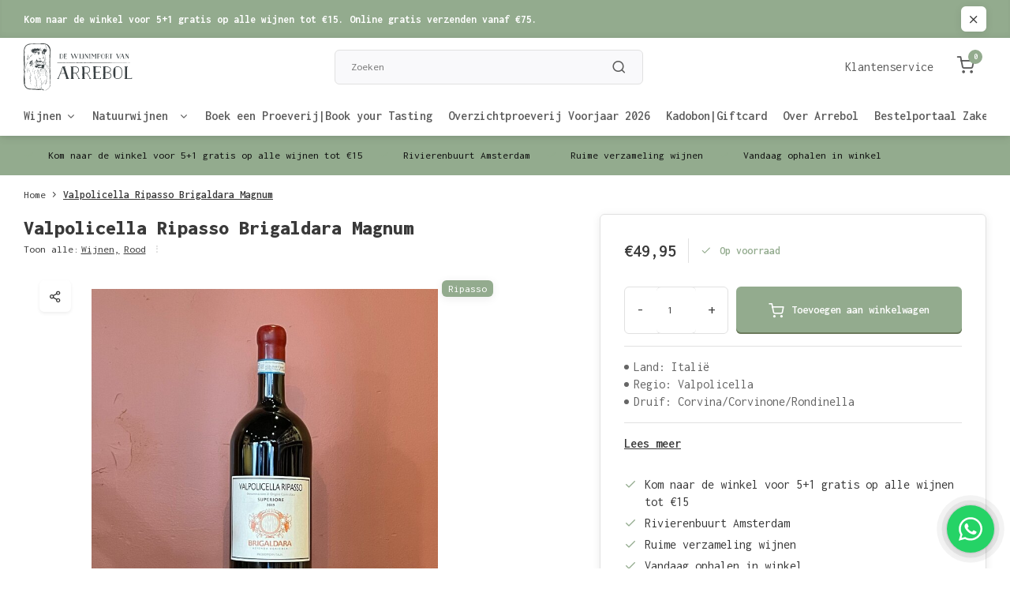

--- FILE ---
content_type: text/html;charset=utf-8
request_url: https://www.arrebol.nl/valpolicella-ripasso-brigaldara-magnum.html
body_size: 9930
content:
<!DOCTYPE html><html lang="nl"><head><meta charset="utf-8"/><!-- [START] 'blocks/head.rain' --><!--

  (c) 2008-2026 Lightspeed Netherlands B.V.
  http://www.lightspeedhq.com
  Generated: 21-01-2026 @ 10:56:32

--><link rel="canonical" href="https://www.arrebol.nl/valpolicella-ripasso-brigaldara-magnum.html"/><link rel="alternate" href="https://www.arrebol.nl/index.rss" type="application/rss+xml" title="Nieuwe producten"/><meta name="robots" content="noodp,noydir"/><meta property="og:url" content="https://www.arrebol.nl/valpolicella-ripasso-brigaldara-magnum.html?source=facebook"/><meta property="og:site_name" content="Arrebol wijn"/><meta property="og:title" content="Valpolicella Ripasso Brigaldara Magnum"/><meta property="og:image" content="https://cdn.webshopapp.com/shops/344429/files/445187396/valpolicella-ripasso-brigaldara-magnum.jpg"/><!--[if lt IE 9]><script src="https://cdn.webshopapp.com/assets/html5shiv.js?2025-02-20"></script><![endif]--><!-- [END] 'blocks/head.rain' --><meta http-equiv="X-UA-Compatible" content="IE=edge" /><title>Valpolicella Ripasso Brigaldara Magnum - Arrebol wijn</title><meta name="description" content=""><meta name="keywords" content="Valpolicella, Ripasso, Brigaldara, Magnum"><meta name="MobileOptimized" content="320"><meta name="HandheldFriendly" content="true"><meta name="viewport" content="width=device-width, initial-scale=1, initial-scale=1, minimum-scale=1, maximum-scale=1, user-scalable=no"><meta name="author" content="https://www.webdinge.nl/"><link rel="preload" href="https://fonts.googleapis.com/css2?family=Inconsolata:wght@900&amp;family=Inconsolata:wght@400;600;700;800;900&display=swap" as="style"><link rel="preconnect" href="https://fonts.googleapis.com"><link rel="preconnect" href="https://fonts.gstatic.com" crossorigin><link rel="dns-prefetch" href="https://fonts.googleapis.com"><link rel="dns-prefetch" href="https://fonts.gstatic.com" crossorigin><link href='https://fonts.googleapis.com/css2?family=Inconsolata:wght@900&amp;family=Inconsolata:wght@400;600;700;800;900&display=swap' rel='stylesheet'><script>
    window.CT = {
        shopId: 344429,
      	currency: 'eur',
        b2b: 0,
        knowledgebank: {
            limit: 200,
            highlight: true,
            query: ''
        },
          product_search: {
          	enabled: 0
          }
    }
</script><link rel="preconnect" href="//cdn.webshopapp.com/" crossorigin><link rel="dns-prefetch" href="//cdn.webshopapp.com/"><link rel="preload" as="style" href="https://cdn.webshopapp.com/shops/344429/themes/183964/assets/department-v3-functions.css?20260102080525"><link rel="preload" as="style" href="https://cdn.webshopapp.com/shops/344429/themes/183964/assets/theme-department-v3.css?20260102080525"><link rel="preload" as="script" href="https://cdn.webshopapp.com/shops/344429/themes/183964/assets/department-v3-functions.js?20260102080525"><link rel="preload" as="script" href="https://cdn.webshopapp.com/shops/344429/themes/183964/assets/theme-department-v3.js?20260102080525"><link rel="preload" href="https://cdn.webshopapp.com/shops/344429/themes/183964/assets/slide1-mobile-image.png?20260102080525" as="image" media="(max-width: 752.99px)"><link rel="preload" href="https://cdn.webshopapp.com/shops/344429/themes/183964/assets/slide1-tablet-image.png?20260102080525" as="image" media="(min-width: 753px) and (max-width: 991.99px)"><link rel="preload" href="https://cdn.webshopapp.com/shops/344429/themes/183964/v/1578113/assets/slide1-image.png?20240822124840" as="image" media="(min-width: 992px)"><link rel="shortcut icon" href="https://cdn.webshopapp.com/shops/344429/themes/183964/v/1577949/assets/favicon.ico?20240822124840" type="image/x-icon" /><link rel="stylesheet" href="https://cdn.webshopapp.com/shops/344429/themes/183964/assets/department-v3-functions.css?20260102080525" /><link rel="stylesheet" href="https://cdn.webshopapp.com/shops/344429/themes/183964/assets/theme-department-v3.css?20260102080525" /><script src="https://cdn.webshopapp.com/shops/344429/themes/183964/assets/jquery-3-5-1-min.js?20260102080525"></script><script>window.WEBP_ENABLED = 0</script><script>
 window.lazySizesConfig = window.lazySizesConfig || {};
 window.lazySizesConfig.lazyClass = 'lazy';
 window.lazySizesConfig.customMedia = {
    '--small': '(max-width: 752.99px)', //mob
    '--medium': '(min-width: 753px) and (max-width: 991.99px)', // tab
    '--large': '(min-width: 992px)'
 };
 document.addEventListener('lazybeforeunveil', function(e){
    var bg = e.target.getAttribute('data-bg');
    if(bg){
        e.target.style.backgroundImage = 'url(' + bg + ')';
    }
 });
</script><script type="application/ld+json">
[
  {
    "@context": "https://schema.org/",
    "@type": "Organization",
    "url": "https://www.arrebol.nl/",
    "name": "Arrebol wijn",
    "legalName": "Arrebol wijn",
    "description": "",
    "logo": "https://cdn.webshopapp.com/shops/344429/themes/183964/assets/logo.png?20260102080525",
    "image": "https://cdn.webshopapp.com/shops/344429/themes/183964/v/1578113/assets/slide1-image.png?20240822124840",
    "contactPoint": {
      "@type": "ContactPoint",
      "contactType": "Customer service",
      "telephone": "020-7059562"
    },
    "address": {
      "@type": "PostalAddress",
      "streetAddress": "Maasstraat 134",
      "addressLocality": "Amsterdam",
      "postalCode": "1078 HP",
      "addressCountry": "Nederland"
    }
      }
  ,
  {
  "@context": "https://schema.org",
  "@type": "BreadcrumbList",
    "itemListElement": [{
      "@type": "ListItem",
      "position": 1,
      "name": "Home",
      "item": "https://www.arrebol.nl/"
    },        {
      "@type": "ListItem",
      "position": 2,
      "name": "Valpolicella Ripasso Brigaldara Magnum",
      "item": "https://www.arrebol.nl/valpolicella-ripasso-brigaldara-magnum.html"
    }         ]
  }
            ,
    {
      "@context": "https://schema.org/",
      "@type": "Product", 
      "name": "Valpolicella Ripasso Brigaldara Magnum",
      "url": "https://www.arrebol.nl/valpolicella-ripasso-brigaldara-magnum.html",
      "productID": "140352763",
                  "image": [
            "https://cdn.webshopapp.com/shops/344429/files/445187396/1500x1500x2/valpolicella-ripasso-brigaldara-magnum.jpg"            ],
                        "offers": {
        "@type": "Offer",
        "price": "49.95",
        "url": "https://www.arrebol.nl/valpolicella-ripasso-brigaldara-magnum.html",
        "priceValidUntil": "2027-01-21",
        "priceCurrency": "EUR",
                "availability": "https://schema.org/InStock",
        "inventoryLevel": "985"
              }
          }
      ]
</script><style>.kiyoh-shop-snippets {	display: none !important;}</style></head><body><div class="main-container two-lines"><aside class="notbar" style="background:#93ab8e;color:#ffffff;"><div class="container flex flex-between flex-align-center"><p class="flex1"><b>Kom naar de winkel voor 5+1 gratis op alle wijnen tot €15. Online gratis verzenden vanaf €75.</b></p><i class="icon-x"></i></div></aside><header id="header"><div class="inner-head"><div class="header flex flex-align-center flex-between container"><div class="logo flex flex-align-center  rect "><a href="https://www.arrebol.nl/" title="Arrebol wijn" ><img src="https://cdn.webshopapp.com/shops/344429/files/417491665/logo.svg" alt="Arrebol wijn" width="200" height="60" class="visible-mobile visible-tablet" /><img src="https://cdn.webshopapp.com/shops/344429/files/417491665/logo.svg" alt="Arrebol wijn" width="200" height="60"  class="visible-desktop" /></a><a class="hide_all_cats all-cats btn-hover open_side" data-mposition="left" data-menu="cat_menu" href="javascript:;"><i class="icon-menu"></i><span class="visible-desktop">Alle categorieën</span></a></div><div class="search search-desk flex1 visible-desktop"><form action="https://www.arrebol.nl/search/" method="get"><div class="clearable-input flex"><input type="text" name="q" class="search-query" autocomplete="off" placeholder="Zoeken" value="" x-webkit-speech/><span class="clear-search" data-clear-input><i class="icon-x"></i>Wissen</span><button type="submit" class="btn"><i class="icon-search"></i></button></div></form><div class="autocomplete dropdown-menu" role="menu"><div class="products grid grid-3 container"></div><div class="notfound">Geen producten gevonden</div><div class="more container"><a class="btn btn1" href="#">Bekijk alle resultaten<span> (0)</span></a></div></div></div><div class="tools-wrap flex flex-align-center"><div class="tool service visible-desktop"><a class="flex flex-align-center btn-hover" href="https://www.arrebol.nl/service/">Klantenservice</a></div><div class="tool mini-cart"><a href="javascript:;" class="flex flex-column flex-align-center btn-hover open_side" data-menu="cart" data-mposition="right"><span class="i-wrap"><span class="ccnt">0</span><i class="icon-shopping-cart"></i></span></a></div></div></div><nav id="menu" class="nav list-inline menu_style2 visible-desktop"><div class="container"><ul class="menu list-inline is_no-side limit_1000"><li class="item sub simple"><a href="https://www.arrebol.nl/wijnen/" title="Wijnen">Wijnen<i class="hidden-tab-ls icon-chevron-down"></i></a><div class="dropdown-menu mega-menu"><div class="menu-content container flex  flex1"><div class="flex flex-wrap men-cont-wrap col-flow" style="margin: 0 -15px;"><div class="grid-columns grid-1"><div class="col "><a class="title" href="https://www.arrebol.nl/wijnen/witte-wijnen/" title="Witte wijnen">Witte wijnen</a></div><div class="col "><a class="title" href="https://www.arrebol.nl/wijnen/rood/" title="Rood">Rood</a></div><div class="col "><a class="title" href="https://www.arrebol.nl/wijnen/rose/" title="Rosé">Rosé</a></div><div class="col "><a class="title" href="https://www.arrebol.nl/wijnen/bubbels/" title="Bubbels">Bubbels</a></div><div class="col "><a class="title" href="https://www.arrebol.nl/wijnen/dessert-wijnen-en-port/" title="Dessert wijnen en Port">Dessert wijnen en Port</a></div><div class="col "><a class="title" href="https://www.arrebol.nl/wijnen/alcoholvrij/" title="Alcoholvrij">Alcoholvrij</a></div></div></div></div><div class="menu-ext products"><div class="container flex  flex-align-center"><a class="title" href="" title=""></a><div class="flex ext-cont"></div></div></div></div></li><li class="item sub simple"><a href="https://www.arrebol.nl/natuurwijnen/" title="Natuurwijnen ">Natuurwijnen <i class="hidden-tab-ls icon-chevron-down"></i></a><div class="dropdown-menu mega-menu"><div class="menu-content container flex  flex1"><div class="flex flex-wrap men-cont-wrap col-flow" style="margin: 0 -15px;"><div class="grid-columns grid-0"><div class="col "><a class="title" href="https://www.arrebol.nl/natuurwijnen/pet-nat/" title="Pet-Nat ">Pet-Nat </a></div><div class="col "><a class="title" href="https://www.arrebol.nl/natuurwijnen/wit/" title="Wit">Wit</a></div><div class="col "><a class="title" href="https://www.arrebol.nl/natuurwijnen/orange/" title="Orange">Orange</a></div><div class="col "><a class="title" href="https://www.arrebol.nl/natuurwijnen/rood/" title="Rood">Rood</a></div></div></div></div><div class="menu-ext products"><div class="container flex  flex-align-center"><a class="title" href="" title=""></a><div class="flex ext-cont"></div></div></div></div></li><li class="item simple"><a href="https://www.arrebol.nl/boek-een-proeverijbook-your-tasting/" title="Boek een Proeverij|Book your Tasting">Boek een Proeverij|Book your Tasting</a></li><li class="item simple"><a href="https://www.arrebol.nl/overzichtproeverij-voorjaar-2026/" title="Overzichtproeverij Voorjaar 2026">Overzichtproeverij Voorjaar 2026</a></li><li class="item simple"><a href="https://www.arrebol.nl/kadobongiftcard/" title="Kadobon|Giftcard">Kadobon|Giftcard</a></li><li class="item simple"><a href="https://www.arrebol.nl/over-arrebol/" title="Over Arrebol">Over Arrebol</a></li><li class="item"><a href="https://arrebol-business.vercel.app/" title="Bestelportaal Zakelijk">Bestelportaal Zakelijk</a></li></ul></div></nav></div><div class="search visible-mobile visible-tablet search-mob"><form action="https://www.arrebol.nl/search/" method="get"><div class="clearable-input flex"><input type="text" name="q" class="search-query" autocomplete="off" placeholder="Zoeken" value="" x-webkit-speech/><span class="clear-search" data-clear-input><i class="icon-x"></i>Wissen</span><span class="btn"><i class="icon-search"></i></span></div></form><a class="flex flex-align-center btn-hover" href="https://www.arrebol.nl/service/"><i class="icon-help-circle"></i></a><a href="javascript:;" title="Vergelijk producten" class="open_side compare-trigger  hidden-desktop" data-menu="compare" data-mposition="right"><i class="icon-sliders icon_w_text"></i><span class="comp-cnt">0</span></a></div></header><div id="top"><div class="top container flex flex-align-center flex-between"><div class="usp-car swiper normal carloop_0" 
         id="carousel1318081805" 
         data-sw-items="[4,3.5,3.1,1.5]"         data-sw-auto="true"
      ><div class="swiper-wrapper"><div class="usp swiper-slide"><i class=" icon-check icon_w_text"></i><span class="usp-text">
               Kom naar de winkel voor 5+1 gratis op alle wijnen tot €15
               <span class="usp-subtext"></span></span></div><div class="usp swiper-slide"><i class=" icon-check icon_w_text"></i><span class="usp-text">
               Rivierenbuurt Amsterdam
               <span class="usp-subtext"></span></span></div><div class="usp swiper-slide"><i class=" icon-check icon_w_text"></i><span class="usp-text">
               Ruime verzameling wijnen
               <span class="usp-subtext"></span></span></div><div class="usp swiper-slide"><i class=" icon-check icon_w_text"></i><span class="usp-text">
               Vandaag ophalen in winkel
               <span class="usp-subtext"></span></span></div></div></div><div class="visible-desktop visible-tablet score-wrap-shadow"><div class="swipe__overlay swipe-module__overlay--end"></div></div></div></div><link href="https://cdn.webshopapp.com/shops/344429/themes/183964/assets/product.css?20260102080525" rel="stylesheet" type='text/css' /><script src="https://cdn.webshopapp.com/shops/344429/themes/183964/assets/product.js?20260102080525"></script><div class="product-content container"><div class="art_bread_wrap flex flex-between"><div class="breadcrumb-container flex flex-align-center flex-wrap"><a class="go-back hidden-desktop" href="javascript: history.go(-1)"><i class="icon-chevron-left icon_w_text"></i>Terug</a><a class="visible-desktop " href="https://www.arrebol.nl/" title="Home">Home<i class="icon-chevron-right"></i></a><a href="https://www.arrebol.nl/valpolicella-ripasso-brigaldara-magnum.html" class="visible-desktop active">Valpolicella Ripasso Brigaldara Magnum</a></div></div><div class="flex flex-between flex-column"><div class="images item small p-carousel "><div class="header flex flex-column"><div class="title-wrap flex"><h1 class="title">Valpolicella Ripasso Brigaldara Magnum</h1></div><div class="single-meta flex flex-align-center flex-wrap"><span class="brand-name visible-desktop flex flex-align-center">Toon alle:
                  <a href="https://www.arrebol.nl/wijnen/" class="brand-name">Wijnen<em>,</em></a><a href="https://www.arrebol.nl/wijnen/rood/" class="brand-name">Rood</a><i class="icon_w_text text_w_icon icon-more-vertical"></i></span></div></div><div class="carousel-wrap flex flex-column "><div id="carouselMain" class="swiper-overflow"><div class="main-images swiper" data-sw-thumbs="true"><div class="label flex"><span class="new" style="background-color:#93AB8E;">Ripasso</span></div><div class="media-labels label flex visible-desktop"><div class="media-btn share"><i class="icon-share-2"></i><div class="socials flex flex-align-center"><a onclick="return !window.open(this.href,'Valpolicella Ripasso Brigaldara Magnum', 'width=500,height=500')" href="https://twitter.com/intent/tweet?status=Valpolicella Ripasso Brigaldara Magnum+https://www.arrebol.nl/valpolicella-ripasso-brigaldara-magnum.html" class="btn-round" target="_blank"><i class="icon-twitter"></i></a><a onclick="return !window.open(this.href,'Valpolicella Ripasso Brigaldara Magnum', 'width=500,height=500')" href="https://www.facebook.com/sharer/sharer.php?u=https://www.arrebol.nl/valpolicella-ripasso-brigaldara-magnum.html&title=Valpolicella Ripasso Brigaldara Magnum" class="btn-round" target="_blank"><i class="icon-fb"></i></a><a onclick="return !window.open(this.href,'Valpolicella Ripasso Brigaldara Magnum', 'width=500,height=500')" href="https://pinterest.com/pin/create/button/?media=https://cdn.webshopapp.com/shops/344429/files/445187396/image.jpg&url=https://www.arrebol.nl/valpolicella-ripasso-brigaldara-magnum.html&is_video=false&description=Valpolicella Ripasso Brigaldara Magnum" class="btn-round" target="_blank"><i class="icon-pinterest1"></i></a><a href="https://api.whatsapp.com/send?text=Valpolicella Ripasso Brigaldara Magnum+https://www.arrebol.nl/valpolicella-ripasso-brigaldara-magnum.html"><i class="icon-whatsapp"></i></a></div></div></div><div class="swiper-wrapper"><div class="swiper-slide"><a href=" https://cdn.webshopapp.com/shops/344429/files/445187396/valpolicella-ripasso-brigaldara-magnum.jpg" data-fancybox="gallery" class=""><picture class="flex"><img src="https://cdn.webshopapp.com/assets/blank.gif?2025-02-20" data-src="https://cdn.webshopapp.com/shops/344429/files/445187396/700x700x2/valpolicella-ripasso-brigaldara-magnum.jpg" alt="Valpolicella Ripasso Brigaldara Magnum" class="lazy img-responsive" width="500" height="500" /></picture></a></div></div></div><div class="swiper-pagination" id="page216613340"></div><div class="swiper-scrollbar" id="scroll1543605825"></div><a class="swiper-prev btn-hover" id="control148046655"><i class="icon-chevron-left"></i></a><a class="swiper-next btn-hover" id="control835015058"><i class="icon-chevron-right"></i></a></div><div id="carouselThumb" class="swiper-overflow"><div class="thumb-images swiper visible-desktop"><div class="swiper-wrapper"><span class="swiper-slide square small square"><picture><img src="https://cdn.webshopapp.com/assets/blank.gif?2025-02-20" data-src="https://cdn.webshopapp.com/shops/344429/files/445187396/valpolicella-ripasso-brigaldara-magnum.jpg" alt="Valpolicella Ripasso Brigaldara Magnum" class="lazy" width="80" height="80" /></picture></span></div></div><a class="swiper-prev btn-hover" id="control283560254"><i class="icon-chevron-left"></i></a><a class="swiper-next btn-hover" id="control243516908"><i class="icon-chevron-right"></i></a></div></div></div><div class="meta item"><form action="https://www.arrebol.nl/cart/add/277104523/" id="product_configure_form" method="post" ><div class="pr-st-wrap flex"><div class="pricing"><span class="item-price"><span class="reg_p">€49,95 </span></span></div><div class="stock-level"><span class="color-green"><i class="icon-check icon_w_text"></i>Op voorraad </span></div></div><div class="product-add  custom-select checkbox" data-product_id="140352763"><input type="hidden" name="bundle_id" id="product_configure_bundle_id" value=""></div><div class="adding flex flex-align-center make-sticky"><div class="errors"><span class="subtitle">Verplichte velden:</span><ul class="config_errors"></ul></div><div class="quantity-input flex1"><div class="input-wrap is_pp"><a href="javascript:;" class="down quantity-btn " data-way="down">-</a><input type="number" pattern="/d*" name="quantity" value="1" min="1" ><a href="javascript:;" class="up quantity-btn " data-way="up">+</a></div></div><button type="submit" class="pp_is_add_btn pb flex2 btn btn1" title="Toevoegen aan winkelwagen"><i class="icon-shopping-cart icon_w_text"></i><span class="ct_small">Toevoegen aan winkelwagen</span></button></div><div class="has_specs lazyloaded flex flex-column"><span><i class="usp_bullit"></i><em>Land: Italië</em></span><span><i class="usp_bullit"></i><em>Regio: Valpolicella</em></span><span><i class="usp_bullit"></i><em>Druif: Corvina/Corvinone/Rondinella</em></span></div><div class="description"><a href="#description" class="goSmoothly" data-click>Lees meer</a></div></form><div class="product-usps"><div class="prod-usp flex"><i class="icon-check icon_w_text"></i><span>Kom naar de winkel voor 5+1 gratis op alle wijnen tot €15 </span></div><div class="prod-usp flex"><i class="icon-check icon_w_text"></i><span>Rivierenbuurt Amsterdam </span></div><div class="prod-usp flex"><i class="icon-check icon_w_text"></i><span>Ruime verzameling wijnen </span></div><div class="prod-usp flex"><i class="icon-check icon_w_text"></i><span>Vandaag ophalen in winkel </span></div></div></div></div></div><nav class="product-menu visible-desktop"><div class="container flex"><ul class="list-inline flex1"><li><a href="#sec_1" class="goMenu">Productomschrijving</a></li></ul><div class="secondary_add flex flex-align-center"><img class="lazy" src="https://cdn.webshopapp.com/shops/344429/files/445187396/40x40x2/valpolicella-ripasso-brigaldara-magnum.jpg" alt="Valpolicella Ripasso Brigaldara Magnum" width="40" height="40" /><span class="flex1"><span class="sec-title">Valpolicella Ripasso Brigaldara Magnum</span><div class="pricing"><span class="item-price"><span class="reg_p">€49,95</span></span></div></span><button type="submit" class="pp_is_add_btn add_sec btn btn1" title="Toevoegen aan winkelwagen"><i class="icon-shopping-cart"></i></button></div></div></nav><section class="product-desc flex flex-between flex-column container"><div class="col-left flex flex-column"><div id="sec_1" class="spacer"><div class="product-block" id="description"><div class="menu-toggle "><span class="title">Beschrijving<i class="icon_w_text icon-chevron-down visible-mobile visible-tablet"></i></span><div class="toggle flex-column desc-wrap toggle-content  "><p>Italië, Valpolicella Ripasso, 40% corvina, 30% corvinone, 20% rondinella en 10% andere druivenrassen</p></div></div></div></div><div id="sec_2" class="spacer"></div><div id="sec_3" class="spacer"></div><div id="sec_4" class="spacer"></div></div><div class="col-right flex flex-column"><div id="sec_5" class="spacer"></div><div id="sec_6" class="spacer"></div><div id="sec_7" class="spacer"></div></div></section><section class="product-desc  is_last_block"><div id="sec_8" class="is_fullwidth container" class="spacer"></div></section><script>
  var pp_url = 'https://www.arrebol.nl/valpolicella-ripasso-brigaldara-magnum.html'
</script><footer id="footer" ><div class="footer-usps"><div class="container"><div class="flex flex-align-center"><div class="usp-car swiper normal carloop_0 is-start" id="carousel872700517" 
           data-sw-items="[4,3.5,3.1,1.5]"           data-sw-auto="true"
        ><div class="swiper-wrapper"><div class="usp swiper-slide"><i class=" icon-check icon_w_text"></i><span class="usp-text">
                 Kom naar de winkel voor 5+1 gratis op alle wijnen tot €15
                 <span class="usp-subtext"></span></span></div><div class="usp swiper-slide"><i class=" icon-check icon_w_text"></i><span class="usp-text">
                 Rivierenbuurt Amsterdam
                 <span class="usp-subtext"></span></span></div><div class="usp swiper-slide"><i class=" icon-check icon_w_text"></i><span class="usp-text">
                 Ruime verzameling wijnen
                 <span class="usp-subtext"></span></span></div><div class="usp swiper-slide"><i class=" icon-check icon_w_text"></i><span class="usp-text">
                 Vandaag ophalen in winkel
                 <span class="usp-subtext"></span></span></div></div><div class="swipe__overlay swipe-module__overlay--end"></div></div></div></div></div><div class="footer-columns"><div class="container flex flex-wrap"><div class="cust-service contact-links flex2 flex flex-column"><span class="title opening flex flex-align-center">Klantenservice</span><div class="cust-col-wrap flex"><div class="flex1 flex flex-column"><div class="service-block flex flex-align-center"><i class="serv-icon icon-phone icon_w_text"></i><a href="tel:020-7059562">020-7059562</a></div><div class="service-block flex flex-align-center"><i class="serv-icon icon-navigation icon_w_text"></i><a href="/cdn-cgi/l/email-protection#630a0d050c2302111106010c0f4d0d0f"><span class="__cf_email__" data-cfemail="7e171018113e1f0c0c1b1c1112501012">[email&#160;protected]</span></a></div><div class="service-block flex flex-align-center"><i class="serv-icon icon-whatsapp icon_w_text"></i><a href="https://wa.me/0683012252">0683012252</a></div><a class="trustmark" href="https://www.nix18.nl/"><picture><img class="lazy custom_img" src="https://cdn.webshopapp.com/assets/blank.gif?2025-02-20" data-src="https://cdn.webshopapp.com/shops/344429/themes/183964/v/1620035/assets/keurmerk.png?20240822124840" alt="" width="100" height="30"/></picture></a></div><div class="flex1 flex flex-column hidden-mobile"><a href="https://www.arrebol.nl/service/payment-methods/" title="Betaalmethoden">Betaalmethoden</a><a href="https://www.arrebol.nl/service/shipping-returns/" title="Verzenden &amp; retourneren">Verzenden &amp; retourneren</a><a href="https://www.arrebol.nl/account/" title="Mijn account">Mijn account</a><a href="https://www.arrebol.nl/service/openingstijden/" title="Openingstijden">Openingstijden</a><a href="https://www.arrebol.nl/boek-een-proeverijbook-your-tasting/" title="tasting">tasting</a></div></div></div><div class="flex1 flex flex-column visible-mobile cust-service is-usefull"><span class="title  flex flex-between flex-align-center">Usefull links<i class="btn-hover icon-chevron-down hidden-desktop"></i></span><div class="flex1 flex flex-column toggle"><a href="https://www.arrebol.nl/service/payment-methods/" title="Betaalmethoden">Betaalmethoden</a><a href="https://www.arrebol.nl/service/shipping-returns/" title="Verzenden &amp; retourneren">Verzenden &amp; retourneren</a><a href="https://www.arrebol.nl/account/" title="Mijn account">Mijn account</a><a href="https://www.arrebol.nl/service/openingstijden/" title="Openingstijden">Openingstijden</a><a href="https://www.arrebol.nl/boek-een-proeverijbook-your-tasting/" title="tasting">tasting</a></div></div><div class="info-links flex1 flex flex-column cust-service"><span class="title  flex flex-between flex-align-center">Informatie<i class="btn-hover icon-chevron-down  hidden-desktop"></i></span><div class="flex1 flex flex-column toggle"><a href="https://www.arrebol.nl/service/about/" title="Over ons">Over ons</a><a href="https://www.arrebol.nl/catalog/" title="Categorieën">Categorieën</a></div></div><div class="footer-company cust-service flex1 flex flex-column"><span class="title  flex flex-between flex-align-center">Contactgegevens<i class="btn-hover icon-chevron-down  hidden-desktop"></i></span><div class="cust-col-wrap flex toggle"><div class="text addre flex flex-column"><span>Arrebol wijn</span><span>Maasstraat 134</span><span>1078 HP, Amsterdam</span><span>Nederland</span><span class="kvk">KVK nummer: 69576300</span><span class="kvk">Btw nummer: NL00740014831</span></div></div></div></div></div><div class="copyright"><div class="container flex flex-between flex-column"><div class="c-links flex flex-column"><div class="extra-links"><a title="Algemene voorwaarden" href="https://www.arrebol.nl/service/general-terms-conditions/">Algemene voorwaarden</a><a title="Privacy Policy" href="https://www.arrebol.nl/service/privacy-policy/">Privacy Policy</a><a title="Sitemap" href="https://www.arrebol.nl/sitemap/">Sitemap</a></div><div class="theme-by">&#169; Arrebol wijn<span>- Theme made by <a rel="nofollow" style="color:#ff6000;!important" title="Webdinge.nl" href="https://www.webdinge.nl">Webdinge</a></span></div></div><div class="payments flex flex-align-center flex-wrap"><a href="https://www.arrebol.nl/service/payment-methods/" title="Cash" class="paym"><picture><img src="https://cdn.webshopapp.com/assets/blank.gif?2025-02-20" data-src="https://cdn.webshopapp.com/shops/344429/themes/183964/assets/p-cash.png?20260102080525" alt="Cash" width="40" height="28" class="lazy"/></picture></a><a href="https://www.arrebol.nl/service/payment-methods/" title="MasterCard" class="paym"><picture><img src="https://cdn.webshopapp.com/assets/blank.gif?2025-02-20" data-src="https://cdn.webshopapp.com/shops/344429/themes/183964/assets/p-mastercard.png?20260102080525" alt="MasterCard" width="40" height="28" class="lazy"/></picture></a><a href="https://www.arrebol.nl/service/payment-methods/" title="Visa" class="paym"><picture><img src="https://cdn.webshopapp.com/assets/blank.gif?2025-02-20" data-src="https://cdn.webshopapp.com/shops/344429/themes/183964/assets/p-visa.png?20260102080525" alt="Visa" width="40" height="28" class="lazy"/></picture></a><a href="https://www.arrebol.nl/service/payment-methods/" title="Maestro" class="paym"><picture><img src="https://cdn.webshopapp.com/assets/blank.gif?2025-02-20" data-src="https://cdn.webshopapp.com/shops/344429/themes/183964/assets/p-maestro.png?20260102080525" alt="Maestro" width="40" height="28" class="lazy"/></picture></a><a href="https://www.arrebol.nl/service/payment-methods/" title="Pin" class="paym"><picture><img src="https://cdn.webshopapp.com/assets/blank.gif?2025-02-20" data-src="https://cdn.webshopapp.com/shops/344429/themes/183964/assets/p-pin.png?20260102080525" alt="Pin" width="40" height="28" class="lazy"/></picture></a><a href="https://www.arrebol.nl/service/payment-methods/" title="iDEAL" class="paym"><picture><img src="https://cdn.webshopapp.com/assets/blank.gif?2025-02-20" data-src="https://cdn.webshopapp.com/shops/344429/themes/183964/assets/p-ideal.png?20260102080525" alt="iDEAL" width="40" height="28" class="lazy"/></picture></a><a href="https://www.arrebol.nl/service/payment-methods/" title="Visa Electron" class="paym"><picture><img src="https://cdn.webshopapp.com/assets/blank.gif?2025-02-20" data-src="https://cdn.webshopapp.com/shops/344429/themes/183964/assets/p-visaelectron.png?20260102080525" alt="Visa Electron" width="40" height="28" class="lazy"/></picture></a><a href="https://www.arrebol.nl/service/payment-methods/" title="Giropay" class="paym"><picture><img src="https://cdn.webshopapp.com/assets/blank.gif?2025-02-20" data-src="https://cdn.webshopapp.com/shops/344429/themes/183964/assets/p-giropay.png?20260102080525" alt="Giropay" width="40" height="28" class="lazy"/></picture></a></div></div></div></footer></div><div class="menu--overlay"></div><link rel="stylesheet" media="print" onload="this.media='all'; this.onload=null;" href="https://cdn.webshopapp.com/shops/344429/themes/183964/assets/jquery-fancybox-min.css?20260102080525"><link rel="stylesheet" media="print" onload="this.media='all'; this.onload=null;" href="https://cdn.webshopapp.com/shops/344429/themes/183964/assets/custom.css?20260102080525"><script data-cfasync="false" src="/cdn-cgi/scripts/5c5dd728/cloudflare-static/email-decode.min.js"></script><script src="https://cdn.webshopapp.com/shops/344429/themes/183964/assets/department-v3-functions.js?20260102080525" defer></script><script src="https://cdn.webshopapp.com/shops/344429/themes/183964/assets/theme-department-v3.js?20260102080525" defer></script><script src="https://cdn.webshopapp.com/shops/344429/themes/183964/assets/jquery-fancybox-min.js?20260102080525" defer></script><script src="https://cdn.webshopapp.com/shops/344429/themes/183964/assets/swiper-min.js?20260102080525" defer></script><script>
     var ajaxTranslations = {"VAT":"btw","Online and in-store prices may differ":"Prijzen online en in de winkel kunnen verschillen","Stock information is currently unavailable for this product. Please try again later.":"Er is op dit moment geen voorraadinformatie beschikbaar voor dit product. Probeer het later opnieuw.","Last updated":"Laatst bijgewerkt","Today at":"Vandaag om","Sold out":"Uitverkocht","Online":"Online","Away":"Away","Offline":"Offline","Open chat":"Open chat","Leave a message":"Leave a message","Available in":"Available in","Excl. VAT":"Excl. btw","Incl. VAT":"Incl. btw","Brands":"Wijnhuizen","Popular products":"Populaire producten","Newest products":"Nieuwste producten","Products":"Producten","Free":"Gratis","Now opened":"Nu open","Visiting hours":"Openingstijden","View product":"Bekijk product","Show":"Toon","Hide":"Verbergen","Total":"Totaal","Add":"Toevoegen","Wishlist":"Verlanglijst","Information":"Informatie","Add to wishlist":"Aan verlanglijst toevoegen","Compare":"Vergelijk","Add to compare":"Toevoegen om te vergelijken","Items":"Artikelen","Related products":"Gerelateerde producten","Article number":"Artikelnummer","Brand":"Merk","Availability":"Beschikbaarheid","Delivery time":"Levertijd","In stock":"Op voorraad","Out of stock":"Niet op voorraad","Sale":"Sale","Quick shop":"Quick shop","Edit":"Bewerken","Checkout":"Bestellen","Unit price":"Stukprijs","Make a choice":"Maak een keuze","reviews":"reviews","Qty":"Aantal","More info":"Meer info","Continue shopping":"Ga verder met winkelen","This article has been added to your cart":"This article has been added to your cart","has been added to your shopping cart":"is toegevoegd aan uw winkelwagen","Delete":"Verwijderen","Reviews":"Reviews","Read more":"Lees meer","Read less":"Lees minder","Discount":"Korting","Save":"Opslaan","Description":"Beschrijving","Your cart is empty":"Uw winkelwagen is leeg","Year":"Jaar","Month":"Maand","Day":"Dag","Hour":"Hour","Minute":"Minute","Days":"Dagen","Hours":"Uur","Minutes":"Minuten","Seconds":"Seconden","Select":"Kiezen","Search":"Zoeken","Show more":"Toon meer","Show less":"Toon minder","Deal expired":"Actie verlopen","Open":"Open","Closed":"Gesloten","Next":"Volgende","Previous":"Vorige","View cart":"Bekijk winkelwagen","Live chat":"Live chat","":""},
    cust_serv_today = '14.00 -19.00',
      	shop_locale = 'nl-NL',
      		searchUrl = 'https://www.arrebol.nl/search/',
         compareUrl = 'https://www.arrebol.nl/compare/',
            shopUrl = 'https://www.arrebol.nl/',
shop_domains_assets = 'https://cdn.webshopapp.com/shops/344429/themes/183964/assets/', 
         dom_static = 'https://cdn.webshopapp.com/shops/344429/',
       second_image = '1',
        amt_reviews = false,
          shop_curr = '€',
          hide_curr = false,
          			b2b = '',
   headlines_height = 1080,
setting_hide_review_stars = '1',
   show_stock_level = '0',
             strict = '',
         img_greyed = '0',
     hide_brandname = '0',
            img_reg = '240x200',
            img_dim = 'x2',
         img_border = 'small square',
     		wishlistUrl = 'https://www.arrebol.nl/account/wishlist/',
        		account = false;
            useMegaMenu = 'products';
                        </script><aside class="mob-men-slide left_handed"><div data-menu="cat_menu"><div class="sideMenu"><div class="section-title flex flex-align-center flex-between"><span class="title flex1">Categorieën</span><a class="close-btn" href="javascript:;" data-slide="close"><i class="icon-x"></i></a></div><a href="https://www.arrebol.nl/wijnen/" title="Wijnen" class="nav-item is-cat has-children flex flex-align-center flex-between">Wijnen<i class="btn-hover icon-chevron-right" data-slide="forward"></i></a><div class="subsection section-content"><div class="section-title flex flex-align-center flex-between"><span class="title flex1">Wijnen</span><a class="close-btn" href="javascript:;" data-slide="close"><i class="icon-x"></i></a></div><a href="#" data-slide="back" class="btn-hover go-back flex flex-align-center"><i class="icon-chevron-left icon_w_text"></i>Terug naar categorieën</a><a href="https://www.arrebol.nl/wijnen/witte-wijnen/" title="Witte wijnen" class="nav-item is-cat  flex flex-align-center flex-between">
          Witte wijnen 
      	</a><a href="https://www.arrebol.nl/wijnen/rood/" title="Rood" class="nav-item is-cat  flex flex-align-center flex-between">
          Rood 
      	</a><a href="https://www.arrebol.nl/wijnen/rose/" title="Rosé" class="nav-item is-cat  flex flex-align-center flex-between">
          Rosé 
      	</a><a href="https://www.arrebol.nl/wijnen/bubbels/" title="Bubbels" class="nav-item is-cat  flex flex-align-center flex-between">
          Bubbels 
      	</a><a href="https://www.arrebol.nl/wijnen/dessert-wijnen-en-port/" title="Dessert wijnen en Port" class="nav-item is-cat  flex flex-align-center flex-between">
          Dessert wijnen en Port 
      	</a><a href="https://www.arrebol.nl/wijnen/alcoholvrij/" title="Alcoholvrij" class="nav-item is-cat  flex flex-align-center flex-between">
          Alcoholvrij 
      	</a></div><a href="https://www.arrebol.nl/natuurwijnen/" title="Natuurwijnen " class="nav-item is-cat has-children flex flex-align-center flex-between">Natuurwijnen <i class="btn-hover icon-chevron-right" data-slide="forward"></i></a><div class="subsection section-content"><div class="section-title flex flex-align-center flex-between"><span class="title flex1">Natuurwijnen </span><a class="close-btn" href="javascript:;" data-slide="close"><i class="icon-x"></i></a></div><a href="#" data-slide="back" class="btn-hover go-back flex flex-align-center"><i class="icon-chevron-left icon_w_text"></i>Terug naar categorieën</a><a href="https://www.arrebol.nl/natuurwijnen/pet-nat/" title="Pet-Nat " class="nav-item is-cat  flex flex-align-center flex-between">
          Pet-Nat  
      	</a><a href="https://www.arrebol.nl/natuurwijnen/wit/" title="Wit" class="nav-item is-cat  flex flex-align-center flex-between">
          Wit 
      	</a><a href="https://www.arrebol.nl/natuurwijnen/orange/" title="Orange" class="nav-item is-cat  flex flex-align-center flex-between">
          Orange 
      	</a><a href="https://www.arrebol.nl/natuurwijnen/rood/" title="Rood" class="nav-item is-cat  flex flex-align-center flex-between">
          Rood 
      	</a></div><a href="https://www.arrebol.nl/boek-een-proeverijbook-your-tasting/" title="Boek een Proeverij|Book your Tasting" class="nav-item is-cat  flex flex-align-center flex-between">Boek een Proeverij|Book your Tasting</a><a href="https://www.arrebol.nl/overzichtproeverij-voorjaar-2026/" title="Overzichtproeverij Voorjaar 2026" class="nav-item is-cat  flex flex-align-center flex-between">Overzichtproeverij Voorjaar 2026</a><a href="https://www.arrebol.nl/kadobongiftcard/" title="Kadobon|Giftcard" class="nav-item is-cat  flex flex-align-center flex-between">Kadobon|Giftcard</a><a href="https://www.arrebol.nl/over-arrebol/" title="Over Arrebol" class="nav-item is-cat  flex flex-align-center flex-between">Over Arrebol</a><div class="ext-menu"><a class="nav-item ext flex flex-align-center" href="https://arrebol-business.vercel.app/" title="Bestelportaal Zakelijk">Bestelportaal Zakelijk</a><a class="nav-item ext flex flex-align-center" href="https://www.arrebol.nl/service/" title="Klantenservice">Klantenservice</a><a class="nav-item ext flex flex-align-center" href="https://www.arrebol.nl/account/" title="Mijn account">Mijn account</a></div></div></div></aside><aside class="mob-men-slide right_handed"><div data-menu="acc_login"><div class="popup-inner flex flex-column login"><div class="section-title flex flex-align-center flex-between"><span class="title flex1 flex flex-align-center"><img src="" class="added_img" width="60" height="60" style="display:none;" /><span class="flex1 title_wrap"><span class="added_title"></span>
        Inloggen
      </span></span><a class="close-btn" href="javascript:;" data-slide="close"><i class="icon-x"></i></a></div><div class="section-content"><div class="login"><form action="https://www.arrebol.nl/account/loginPost/" method="post" id="form_login_1068608109"><input name="key" value="bfeb625eac3fd9961af598290f83bd68" type="hidden"><input name="type" value="login" type="hidden"><input name="email" placeholder="E-mail" type="text" autocomplete="off"><div class="pass"><input name="password" placeholder="Wachtwoord" type="password" autocomplete="off" id="togglePass"><button class="show_pass" type="button">Toon</button></div><a href="#" onclick="$('#form_login_1068608109').submit();" title="Inloggen" class="btn btn1">Inloggen</a><a class="f-pass" href="https://www.arrebol.nl/account/password/" title="Wachtwoord vergeten?">Wachtwoord vergeten?</a></form></div><div class="register"><div class="title">Registreren</div><p>Door het creëren van een klant-account, worden uw gegevens automatisch toegevoegd aan elke bestelling in het bestelformulier.</p><div class="usp flex flex-align-center"><i class="color-green icon-check icon_w_text"></i><span class="usp-text">Al je orders en retouren op één plek</span></div><div class="usp flex flex-align-center"><i class="color-green icon-check icon_w_text"></i><span class="usp-text">Het bestelproces gaat nog sneller</span></div><div class="usp flex flex-align-center"><i class="color-green icon-check icon_w_text"></i><span class="usp-text">Je winkelwagen is altijd en overal opgeslagen</span></div><a class="btn btn1" href="https://www.arrebol.nl/account/register/">Registreren</a></div></div></div></div><div data-menu="cart"><div class="popup-inner flex flex-column cart"><div class="section-title flex flex-align-center flex-between"><span class="title flex1 flex flex-align-center"><img src="" class="added_img" width="60" height="60" style="display:none;" /><span class="flex1 title_wrap"><span class="added_title"></span>
        Winkelwagen
      </span></span><a class="close-btn" href="javascript:;" data-slide="close"><i class="icon-x"></i></a></div><div class="section-content widget-inner flex flex-column"><div class="widget_content flex flex-column"><span class="loader large"></span><div class="cart-container"><div class="products-empty">Uw winkelwagen is leeg</div></div></div></div><div class="cart-info "><div class="total"><div class="shipc flex flex-align-center flex-between"><span class="ship-label">Bedrag tot gratis verzending:</span><span class="ship-amt color-green">€75,00</span></div><div class="shipc tot flex flex-align-center flex-between"><span>Totaal</span><span class="amount">€0,00</span></div><a href="https://www.arrebol.nl/cart/" class="checkout btn btn1" title="Winkelwagen">Bekijk winkelwagen<i class="text_w_icon icon-arrow-right-circle"></i></a></div></div></div></div><div data-menu="wasadded"><div class="popup-inner flex flex-column wasadded"><div class="section-title flex flex-align-center flex-between"><span class="title flex1 flex flex-align-center"><img src="" class="added_img" width="60" height="60" style="display:none;" /><span class="flex1 title_wrap"><span class="added_title"></span>
        is toegevoegd aan uw winkelwagen
      </span></span><a class="close-btn" href="javascript:;" data-slide="close"><i class="icon-x"></i></a></div><div class="section-content widget-inner flex flex-column"><a href="https://www.arrebol.nl/cart/" class="btn btn1" title="Winkelwagen">Bekijk winkelwagen</a><a href="javascript:;" class="continue-shopping btn btn2" title="Ga verder met winkelen">Ga verder met winkelen</a><div class="rel-inner flex flex-column"><span class="title">Gerelateerde producten</span><span class="loader large"></span><div class="rel-container"></div></div></div></div></div><div data-menu="search"><div class="popup-inner flex flex-column search"><div class="section-title flex flex-align-center flex-between"><span class="title flex1 flex flex-align-center"><img src="" class="added_img" width="60" height="60" style="display:none;" /><span class="flex1 title_wrap"><span class="added_title"></span>
        Zoeken
      </span></span><a class="close-btn" href="javascript:;" data-slide="close"><i class="icon-x"></i></a></div><div class="mob-search-wrap flex flex-column"><form action="https://www.arrebol.nl/search/" method="get"><div class="clearable-input flex"><input type="text" name="q" class="search-query" autocomplete="off" placeholder="Zoeken" value="" x-webkit-speech/><span class="clear-search" data-clear-input><i class="icon-x"></i>Wissen</span><i id="voice" class="icon-mic btn" aria-hidden="true"></i></div></form><div class="autocomplete dropdown-menu" role="menu"><div class="products container"></div><div class="notfound">Geen producten gevonden</div><a class="more container btn btn1" href="#">Bekijk alle resultaten <span>(0)</span></a></div></div></div></div><div data-menu="variants"><div class="popup-inner flex flex-column variants"><div class="section-title flex flex-align-center flex-between"><span class="title flex1 flex flex-align-center"><img src="" class="added_img" width="60" height="60" style="display:none;" /><span class="flex1 title_wrap"><span class="added_title"></span>
        Maak een keuze
      </span></span><a class="close-btn" href="javascript:;" data-slide="close"><i class="icon-x"></i></a></div><div class="variant_blocks section-content widget-inner flex flex-column"></div></div></div></aside><style>
    /* cookie law */

   body{margin-top:0!important;}
.wsa-cookielaw {
	top: auto;
	height: auto;
	font-size: .85em;
	line-height: inherit;
	color: #fff;
	background: rgba(100,100,100,.85);
	border-bottom: 0;
	bottom: 0;
	font-family: inherit;
	white-space: pre-wrap;
}
  .wsa-cookielaw-button, .wsa-cookielaw-button-green, .wsa-cookielaw-button-green:hover, .wsa-cookielaw-button-orange, .wsa-cookielaw-button-orange:hover, .wsa-cookielaw-button-red, .wsa-cookielaw-button-red:hover, .wsa-cookielaw-button:hover, .wsa-cookielaw-link {
    background: #707070;
    border: none;
    border-radius: 3px;
    padding: 13px 30px;
    line-height: normal;
    text-shadow: none;
    height: auto;
    margin: 5px;
    color: #fff;
  }
    .wsa-cookielaw-link, .wsa-cookielaw-link:hover {
	color: unset;
	margin: 0 0 0 10px;
	padding: 13px 30px;
	background: #999;
}
  </style><!-- [START] 'blocks/body.rain' --><script>
(function () {
  var s = document.createElement('script');
  s.type = 'text/javascript';
  s.async = true;
  s.src = 'https://www.arrebol.nl/services/stats/pageview.js?product=140352763&hash=948f';
  ( document.getElementsByTagName('head')[0] || document.getElementsByTagName('body')[0] ).appendChild(s);
})();
</script><script src="https://cdn.commoninja.com/sdk/latest/commonninja.js" defer></script><div class="commonninja_component pid-71ba60d6-366c-4fd7-bfc5-64c4b02fe107"></div><script>
window.Futy = { key: '5fb6810e5b40b' };
(function (e, t) {
        var n = e.createElement(t);
        n.async = true;
        var f = window.Promise && window.fetch ? 'modern.js' : 'legacy.js';
        n.src = 'https://v1.widget.futy.io/js/futy-widget-' + f;
        var r = e.getElementsByTagName(t)[0];
        r.parentNode.insertBefore(n, r);
})(document, 'script');
</script><script>
(function () {
  var s = document.createElement('script');
  s.type = 'text/javascript';
  s.async = true;
  s.src = 'https://chimpstatic.com/mcjs-connected/js/users/14760e7a75d503ff5f64cbd54/6d401c042d508e1cc2d79c651.js';
  ( document.getElementsByTagName('head')[0] || document.getElementsByTagName('body')[0] ).appendChild(s);
})();
</script><!-- [END] 'blocks/body.rain' --></body></html>

--- FILE ---
content_type: text/css; charset=UTF-8
request_url: https://cdn.webshopapp.com/shops/344429/themes/183964/assets/product.css?20260102080525
body_size: 6702
content:
.product-content.container{flex-direction:column;border-bottom:1px solid var(--border);padding-bottom:30px}
.images .carousel-wrap{position:relative}
/*.images.small.p-carousel .main-images .swiper-slide{margin:0!important}*/
.images.small.p-carousel .swiper-scrollbar{margin:0}
.thumb-images .swiper-slide{display:flex;justify-content:center;align-items:center;border:2px solid var(--border);border-radius:var(--radius);cursor: pointer;}
.images .swiper-scrollbar{bottom:10px;margin-left:0}
#carouselThumb .car-btn.swiper-next{left:0;right:0;left:auto}
.images .swiper-button-disabled{opacity:0;visibility:hidden}
/*.images .swiper-slide:hover img{opacity:.5}*/
.thumbs-carousel-wrap{display:none}
.product-content .images,.product-content .meta.item{max-width:100%}
.product-content .images{width:100%}
.images.small.p-carousel{width:100%;margin:0}
.images .carousel-wrap{margin:0 -15px}
.images.small.p-carousel .main-images{height:300px;max-width:unset;width:100vw;border-radius:var(--radius)}
.product-content .images img{width:auto;height:300px;padding:5%}
.images.small.p-carousel .label,.product-content .images .label{bottom:auto;top:20px}
.images .media-labels .media-btn{color:var(--bodyText);margin-right:0;align-self:flex-start;background:#fff;border-radius:6px;width:40px;height:40px;display:flex;justify-content:center;align-items:center;-webkit-box-shadow:0 2px 4px rgba(0,0,0,0.07);box-shadow:0 2px 4px rgba(0,0,0,0.07);margin-bottom:5px}
.media-btn.share{position:relative}
.media-btn.share .socials > a{margin-right:10px}
.media-btn.share .socials a:hover {	color: var(--primaryColor);}
.media-btn.share .socials{position:absolute;left:100%;background:#fff;box-shadow:var(--shadow);border-radius:var(--radius);border:1px solid var(--border);height:40px;padding:0 15px;opacity:0;visibility:hidden;transition:all ease-in-out .15s;transform:translateX(-100%)}
.media-btn.share:hover .socials{transform:translateX(0);opacity:1;visibility:visible}
.product-content .images.item.borderless img{padding:0;object-fit:cover;width:100%;height:100%}
.spacer{margin-top:0}
.product-desc .menu-toggle{margin:0 -15px;padding:0 15px;border-bottom:1px solid var(--border)}
/*.images .swiper-next{right:0;left:auto}
.images .swiper-prev{right:auto;left:0}*/
.swiper-overflow {	position: relative;}
#carouselThumb {	display: none;}
#carouselThumb .borderless img{padding:0}
#carouselThumb{margin-top:15px;position:relative;width:100%;height:90px}
#carouselThumb .thumb-images img{max-width:80px;height:auto;max-height:80px;width:auto}
#carouselThumb .car-btn{z-index:2;color:#000;background:rgba(255,255,255,.9);left:0;justify-content:center;padding:0;height:100%;top:0;align-items:center}
#carouselThumb .car-btn.swiper-next{top:auto;bottom:0}
#carouselThumb .swiper-slide-thumb-active{border-color:var(--primaryColor)}

.product-content .header .title {	font-size: 1.6em;margin:0;}
.single-meta{	margin-bottom: 10px;	font-size: .85em;}
.single-meta a {	text-decoration: underline;}
.single-meta .goSmoothly{margin-left:5px;}
.single-meta i {	color: #ddd;	margin: 0 5px;}
.item .brand-name .brand-name em {	color: var(--bodyText);}
.item .brand-name .brand-name {	margin: 0 2.5px;}

.art_bread_wrap .artcode_wrap{
	font-size: .85em;
	padding-left: 15px;
	margin-left: 15px;
	color: #999;
}
.art_bread_wrap .artcode_wrap .art_code {
	word-break: break-word;
	margin-left: 15px;
}

/* errors */
.errors {
	margin: 0;
	position: absolute;
	bottom: 0;
	left: 20px;
	right: 20px;
	background: #fff0f6;
	border-color: #e50064;
	color: #e50064;
	padding: 20px;
	opacity: 0;
	visibility: hidden;
	transition: all .25s ease-out;
	border-radius: var(--radius);
	border: 1px solid;
}
.errors .subtitle {
	font-weight: 600;
}
.errors.show {
	bottom: 70px;
	opacity: 1;
	visibility: visible;
}
.config_errors {
	padding-left: 15px;
	margin: 10px 0 0 0;
	list-style-type: disc;
}

/* meta */
.meta.item .title {	font-size:2em;	margin-bottom: 0;}
.meta.item .item-rating a {	margin-left: 10px;	font-size: 1em;	text-decoration: underline;}
.meta.item .item-rating .star{	width: 10px;	height: 10px;	margin-top: 2px;}
.single-meta .item-rating .star {	font-size: .85em;}
.meta.item .old-price{display:block;font-size:.85em;margin:0}
.meta.item .co_timer {	margin-top: 15px;	display: none;}
.meta.item .has_specs{margin-top:0;min-height:unset;margin-bottom:15px;padding:15px 0;border-top:1px solid var(--border);border-bottom:1px solid var(--border);margin-top:15px}
.meta.item .has_specs span{font-size:1em;display:inline-block;margin-right:15px}
.meta.item .has_specs .goSmoothly {	text-decoration: underline;	margin-top: 5px;font-weight: 600;}
.meta.item .pr-st-wrap{margin-bottom:15px;position:relative}
.meta.item .description {	margin: 15px 0;}
.meta.item .description a {	display: block;	font-weight: 600;}
.meta.item .free-ship{display:block}
.meta.item .stock-level{font-weight:600;align-self:center;font-size:.85em}
.meta.item .pricing{padding-right:10px;margin-right:10px;border-right:1px solid var(--border)}
.meta.item .pricing .item-price{font-size:1.4em;font-weight:600}
.meta.item .pricing .reg_p,.meta.item .pricing .tax_p{display:flex;align-items:first baseline}
.meta.item .pricing .tax_p{font-size:.65em;font-weight:400;color:#999}
.meta.item .disc_title{flex:1;padding-left:10px;margin-left:10px;border-left:1px solid var(--border);font-weight:600;display:inline-flex;align-items:center;cursor:pointer;font-size:.85em}
.meta.item .discounts.is-open .disc_title i {	transform: rotate(90deg);}
.meta.item .delivery{display:block;font-weight:600}
.meta.item .product-add{margin-bottom:30px}
.meta.item .omni-location-inventory{display:block}
.meta.item .omni-location-inventory:hover{text-decoration:underline}
.meta.item .unitprice{font-size:.65em;display:block}
.meta.item .adding .btn.btn1 {	height: 50px;	font-size: 1em;	font-weight: 600;	padding: 6px 10px;}
.meta.item .adding .btn.btn1 > span {	font-size: .85em;	}
.meta.item .adding .btn.btn1 i {	font-size: 1.2em;	margin: 0 5px 0 0;}
.meta.item .adding.make-sticky{position:fixed;bottom:0;width:100%;margin:0;z-index:9;left:0;right:0;padding:10px 20px;box-shadow:-5px 6px 30px rgba(0,0,0,0.15);background:#fff}
.meta.item .action-btns {	padding: 15px 0;	border-bottom: 1px solid var(--border);	font-size: .85em;	justify-content: flex-start;}
.meta.item .action-btns > * {	margin-right: 15px;}
.meta.item .compare.mobile.checkbox {	margin-top: 0;	margin-right: 0;	flex: 1;}
.meta.item .checkbox [type="checkbox"]:checked + label, .meta.item .checkbox [type="checkbox"]:not(:checked) + label {	padding-left: 30px;}
.meta.item .product-usps {	margin-top: 30px;}
.meta.item .product-usps i{color:var(--uspicon);}
.meta.item .product-usps > * {	margin-bottom: 5px;	align-items: first baseline;}
.meta.item .input-wrap.is_pp{display:flex;align-items:center;border-radius:var(--radius)}
.meta.item #clockdiv b {	margin-right: 5px;	font-weight: 600;}
.meta.item #clockdiv .timer {	margin-left: 5px;	border: 1px solid var(--border);	border-radius: var(--radius);	padding: 0 5px;	font-size: .85em;	font-weight: 600;	background: #f9f9fb;}
.meta.item .adding{	margin-top: 15px;}

.meta.item .custom-select select{background-color: #f9f9f9;}

.mob-men-slide.right_handed div[data-menu="bulk"] .discounts {	padding: 30px;}
.mob-men-slide.right_handed div[data-menu="bulk"] .discounts .table-head {	margin-bottom: 10px;}
.mob-men-slide.right_handed div[data-menu="bulk"] .discounts .table-body a {	margin-left: auto;}
.mob-men-slide.right_handed div[data-menu="bulk"] .discounts .table-head > span {	font-weight: 600;}
.mob-men-slide.right_handed div[data-menu="bulk"] .discounts .disc_data {	margin-bottom: 5px;	cursor: pointer;	align-items: center;	border-bottom: 1px solid var(--border);	padding-bottom: 5px;}
.mob-men-slide.right_handed div[data-menu="bulk"] .discounts .disc_data:last-of-type {	border: 0;}
.mob-men-slide.right_handed div[data-menu="bulk"] .discounts .disc_data > span {	min-width: 15%;	padding-right: 15px;}
.mob-men-slide.right_handed div[data-menu="bulk"] .discounts .checkbox [type="checkbox"]:checked + label::before {	background-color: var(--green);}
.mob-men-slide.right_handed div[data-menu="bulk"] .discounts .checkbox [type="checkbox"]:checked + label::after {	color: #fff;}
.mob-men-slide.right_handed div[data-menu="bulk"] .discounts .amt {	padding-right: 5px;}

.close-btn.closing{right:15px;top:15px;background:#fff;box-shadow:var(--shadow);color:var(--bodyText);margin-right:15px;width:40px;height:40px;border-radius:var(--radius);display:flex;justify-content:center;align-items:center;position:absolute}
.custom-bg .fancybox-navigation .fancybox-button .btn-hover{width:60px;height:60px;padding:0;font-size:2em;line-height:2em}
.meta.item .quantity-input .quantity-btn{display:none}
.meta.item .quantity-input .input-wrap input{text-align:center;width:50px;height:50px}
.meta.item .quantity-input{margin-right:10px;background:#fff;flex:unset}
.meta.item .quantity-input .input-wrap{height:50px;line-height:50px}
.meta.item .quantity-input .quantity-btn{width:40px;font-size:1.2em}
.wl-btn.btn-hover{width:50px;height:50px;margin-left:10px;justify-content:center;border:1px solid var(--border);border-radius:var(--radius)}
.open-vars{height:50px;padding:0 15px;border-radius:var(--radius);cursor:pointer;border:1px solid var(--border);transition:all ease-in-out .25s;background:#f9f9fb}
.open-vars i{color:var(--bodyText);}
.open-vars:hover{box-shadow: var(--shadow);}

.product-desc .col-left, .product-desc .col-right {	max-width: 100%;	width: 100%;}
.gui-modal-product-inventory-location-background {	z-index: 99;}

#block1 .container{flex-direction:column}

#specifications .spec-label {	color: #898989;flex: 1;}
#specifications .spec-value {	flex: 1;}
#specifications .spec-value a {	text-decoration: underline;}
#specifications.specs li {	padding: 10px 15px;	display: flex;	margin: 0 -15px;}
#specifications.specs li:nth-child(2n) {	background: #f9f9fb;}
#specifications .icon-remove.color-red {	font-size: 1.5em;	margin-left: -5px;}
#specifications .product-details-list {	width: 100%;	margin: 0;}
#specifications .menu-toggle .toggle {
	flex-direction: column;
}

.menu-toggle .toggle{display:none;margin:15px 0;width:100%;padding-bottom:15px}
.menu-toggle.active .toggle{display:flex}
.menu-toggle .title{display:flex;align-items:center;justify-content:space-between;width:100%;margin:0;padding:15px 0;font-size:1.2em;font-family:var(--body);font-weight: 600;}
.menu-toggle .title i{font-size:.85em}
.menu-toggle.active .title i{transform:rotate(-180deg)}
.menu-toggle.toggle-specs .toggle{margin-top:0;border-bottom:0}
.menu-toggle.toggle-specs #specifications .inner .title{display:none}

.onpage_discount {	margin-top: 30px;	border: 1px solid var(--border);	border-radius: var(--radius);}
.onpage_discount .subtitle {	font-weight: 600;	/* margin-bottom: 10px; */	display: flex;	padding: 10px 15px;}
.onpage_discount .disc_drop {	margin: 0;}
.onpage_discount .table-head {	padding: 0 15px;}
.onpage_discount .table-head .flex1:nth-child(3) {	margin-right: 60px;}
.onpage_discount .table-head span:last-of-type {	display: none;}
.onpage_discount .discounts .btn {	height: 30px;	min-height: 30px;	width: 60px;	flex: 0 auto;}
.onpage_discount .discounts .disc_data {  border-bottom: 1px solid var(--border);  align-items: center;  padding: 5px 15px;}
.onpage_discount .discounts .disc_data:last-child {	border: 0;}

#description .desc-wrap {	line-height: 1.8;}
#description .desc-wrap img, #description .desc-wrap video {height: auto;display: block;max-width: 100%;}
#description .title {	font-size: 1.2em;}
#description .desc-wrap.toggle-content.with-contrast {padding: 30px;	background: #f9f9fa;	border-radius: var(--radius);	margin: 0 -30px;width:auto;}
#description ul {	padding-left: 15px;	list-style-type: disc;}
#description ol {	padding-left: 15px;	list-style-type: decimal;}
#description a {	text-decoration: underline;	color: var(--primaryColor);	font-weight: 600;}
#service {	padding: 15px;	background: #f9f9fb;	margin: 0 -15px;border-bottom: 1px solid var(--border);}
#service .shop-score {	padding: 15px;	position: relative;	flex-direction: column;}
#service .shop-score .text {
	margin-left: 0;
	align-items: center;
	display: flex;
}

#service .shop-score .text b {	margin-right: 5px;}
#service .shop-score .text b:nth-of-type(2), #service .shop-score img {	margin-left: 5px;	margin-right: 0;	width: auto;	max-height: 30px;}
#service .shop-score em {	margin-right: 5px;}
#service .service-block .serv-icon {	width: 50px;	line-height: 50px;	font-size: 1em;	text-align: center;	border-right: 1px solid var(--border);}
#service .service-block .text{padding:0 10px;line-height:40px;font-size:1em;width: 100%;}
#service .service-block .text span{flex:0 1 45%;line-height:1;align-self:center;font-weight: 600;}
#service .service-block .text{padding:5px 15px}
#service .serv-block-img,#service .service-block .text span{display:none}
#service.service .wrap {	border: 1px solid var(--border);	position: relative;	border-radius: var(--radius);	background: #fff;}
#service.service .title {	margin: 0;	padding: 15px 15px 5px 15px;	font-size: 1.2em;	/*font-family: var(--body);*/}
#service.service .opening {	padding: 0 15px;}
#service.service .opened {	margin-left: 5px;	text-transform: lowercase;}
#service .service-block:first-of-type {	border-top: 1px solid var(--border);	margin-top: 15px;}
#service .service-block {	border-bottom: 1px solid var(--border);height: 50px;}

#tags .mobile-wrap{	padding: 30px 0;	margin-bottom: 45px;	border-top: 1px solid var(--border);	border-bottom: 1px solid var(--border);}

/* reviews */
#reviews .header {	background: #f9f9fb;	padding: 15px;	border-radius: var(--radius);	margin: 0 -15px 15px -15px;}
#reviews .header .title{margin-bottom:15px}
#reviews .menu-toggle .title .item-rating {	flex: 1;	margin-left: 15px;}
#reviews .menu-toggle .title .item-rating .star {	font-size: .65em;}
#reviews .menu-toggle .title .act_score {	margin-left: 5px;	font-weight: 400;	font-size: .85em;}
#reviews .reviews-inner.scroll {	max-height: 350px;	overflow-x: hidden;	overflow-y: auto;	}
#reviews .reviews-wrapper{flex-direction:column}
#reviews .review .meta-wrap{flex: 1;padding-left:20px}
#reviews .btn.btn2 {	margin-top: 15px;	align-self: flex-start;	width: 100%;}

#reviews .item-rating {	cursor: pointer;}
#reviews .header .score .item-rating {	font-size: .9em;}
#reviews .score{margin-bottom:5px;transition:all ease-in-out .25s}
#reviews .score:hover,#reviews .score .item-rating.active{color:var(--primaryColor)}
#reviews .progress{background-color:#eee;height:8px;overflow:hidden;position:relative;transition:background-color .2s ease-in-out;border-radius:var(--radius);flex:1;margin:0 15px}
#reviews .progress .chart{background-color:var(--green);bottom:0;left:0;position:absolute;top:0;transition:width 1s ease-in-out;width:0;border-radius:var(--radius)}
#reviews .range-amt{min-width:50px;flex:0 1 auto}
#reviews .range-cnt{text-align:right;min-width:68px;flex:0 1 auto}
#reviews .review-container{border-bottom:1px solid var(--border);margin-bottom:15px;padding-bottom:15px}
#reviews .review-container > i{color:#ccc}
#reviews .score [type="checkbox"]{display:none}
#reviews .content{margin:5px 0 15px}
#reviews .points{margin:15px 0}
#reviews .rev-point{display:inline-flex;align-items:center;width:100%}
#reviews .rev-point .wrap{display:flex;align-items:first baseline;line-height:1.2}
#reviews .rev-point i,#writeareview .points i{color:#fff;border-radius:var(--radius);font-size:.85em;padding:1px}
#reviews .rev-point .icon-plus,#writeareview .points .icon-plus{background:var(--green)}
#reviews .rev-point .icon-minus,#writeareview .points .icon-minus{background:var(--red)}
#reviews .reviewer{font-weight:600;margin-top:5px;display:block}
#reviews .review-date{color:#999;font-size:.85em}
#writeareview .points fieldset{padding:0;}
#writeareview .point{	margin-bottom: 10px;}
#writeareview.wd-popup .pi {	margin: 0 5px 0 0;}
#writeareview .left-col {	margin-right: 5px;}
#writeareview .right-col {	margin-left: 5px;}
#writeareview.wd-popup label {	margin-bottom: 5px;	display: inline-block;	font-weight: 600;}
#writeareview.wd-popup .gui-field {	margin: 30px 0;}
#writeareview.wd-popup .rating:not(:checked) > input{position:absolute;top:auto;width:1px;height:1px;overflow:hidden;opacity:0}
#writeareview.wd-popup .rating:not(:checked) > label{overflow:hidden;cursor:pointer;text-align:center;border-radius:6px;width:24px;height:24px;background:#cecece;color:#f5f5f5;margin-right:2px;margin-bottom:0}
#writeareview.wd-popup .rating .star{font-size:1em;width:24px;height:24px;background:transparent}
#writeareview.wd-popup .rating > input:checked + label:hover,.rating > input:checked + label:hover ~ label,.rating > input:checked ~ label:hover,.rating > input:checked ~ label:hover ~ label,.rating > label:hover ~ input:checked ~ label{color:#fff}
#writeareview.wd-popup .rating > label:active{position:relative}
#writeareview.wd-popup .rating {	padding: 0;	margin-bottom: 15px;	flex-direction: row-reverse;	justify-content: flex-end;}
#writeareview.wd-popup .rating > input:checked ~ label, #writeareview.wd-popup .rating:not(:checked) > label:hover, #writeareview.wd-popup .rating:not(:checked) > label:hover ~ label {	color: #fff;	background: var(--green);}
#writeareview.wd-popup .rating:not(:checked) > label:hover,
#writeareview.wd-popup .rating:not(:checked) > label:hover ~ label{}
#writeareview.wd-popup .rating > label:active{position:relative}
#writeareview.wd-popup  textarea {	min-height: 150px;	border: 1px solid var(--border);	padding: 10px;	margin-bottom: 15px;}
#writeareview.wd-popup  .inp-wrap em {	color: #999;	font-weight: 600;	font-size: .85em;}
.rating-error{margin-bottom:15px;}
.rating-error.alert-error {	background: #fff0f6;	border-color: #e50064;	color: #e50064;	border-radius: var(--radius);	padding: 5px;display: none;}

/* proscons */
.proscons{	margin: 0;}
.proscons li {	align-items: first baseline;	margin-bottom: 10px;}
.proscons i{  color: #fff;  border-radius: var(--radius); padding: 4px;}
.proscons i.icon-minus{background: var(--red);}
.proscons i.icon-plus{background: var(--green);}

/* omni */
.omni-locations {	padding: 30px;}
.omni-locations .stores .location-row {	padding: 15px 30px;	border: 1px solid var(--border);	box-shadow: var(--shadow);	border-radius: var(--radius);margin-bottom:15px;}
.omni-locations .store-meta {	margin-top: 30px;	display: flex;	flex-direction: column;	font-size: .85em;	color: #777;}
.omni-locations .stores .location-row .stock {	margin-bottom: 10px;}

.related .home-products:first-of-type {	background: #f9f9fa;}
.related .header-title {margin-bottom:25px;}
.related .home-products .title {font-size:1.6em;}

.custom-select label, .addlabel {	font-weight: 600;	margin: 5px 0;	display: block;	padding: 0;}
.product-configure-options, .product-configure-variants  {	margin-bottom: 15px;}
.product-configure-custom-option {	margin-bottom: 15px;}
.custom-wrap {	margin-top: 15px;}
.product-configure-custom-option-item {	display: flex;	align-items: center;	margin-bottom: 5px;}
.product-configure-custom-option-item label {	margin-left: 5px;	margin-bottom: 0;	margin-top: 0;}
.checkbox .product-configure-custom-option-item label {	padding-left: 30px;}
.product-configure-custom-option select[multiple] {	padding: 20px 15px;	min-height: 120px;}
.product-configure-custom-option select[multiple] option {	padding: 5px;}
.product-configure-custom-option-date, .product-configure-custom-option-time {display: flex;	align-items: center;}
.product-configure-custom-option-date select {	margin-right: 5px;}

.fancybox-container.custom-bg .fancybox-bg {	opacity: 1;	background: #fff;}
.custom-bg .fancybox-button {	background: transparent;	border: 0;	border-radius: 0;	outline: none;	padding: 0;}
.custom-bg .fancybox-button:disabled {	display: none;}
.custom-bg .fancybox-button, .custom-bg .fancybox-button:visited, .custom-bg .fancybox-button:link {	color: #000;}
.custom-bg .fancybox-navigation .fancybox-button--arrow_right {	right: 2%;  border:0;}
.custom-bg .fancybox-navigation .fancybox-button--arrow_left {	left: 2%;  border:0;}
.btn-round.closing {	right: 15px;	top: 15px;	display: block;	font-size: 2em;}

/* sizetable */
.sizeable {	text-decoration: underline;	position: absolute;	right: 0;	top: 0;	font-size: .85em;}
.sizetable {	width: 100%;	min-width: unset;}
.sizetable table {	border-collapse: collapse;	border-spacing: 0;	width: 100%;}
.sizetable tr {	border-bottom: 1px solid #f5f5f5;}
.sizetable tr:first-of-type{	background: #f5f5f5;	border-bottom: none;}
.sizetable tr td{	padding: 10px 15px;}

/* product options custom */
.carousel.spo-list {	position: relative;}
.carousel.spo-list .swiper-wrapper {	padding-bottom: 25px;}
.carousel.spo-list .swiper-next,.carousel.spo-list .swiper-prev{top:calc(50% - 12px)}
.carousel.spo-list .swiper-scrollbar{margin:0;bottom:-10px;width:100%}

.popup-inner .variant_blocks.section-content.widget-inner.flex.flex-column{padding:0}

.variant_blocks .spo-list-selected{border:1px solid var(--border);border-radius:var(--radius);padding:0 15px;height:50px;margin-bottom:15px;cursor:pointer}
.variant_blocks .spo-list-selected.is_open > i{transform:rotate(180deg)}
.variant_blocks .spo-list-selected:hover{box-shadow:var(--shadow)}
.variant_blocks .spo-list.is_variant.is_open{display:block}
.variant_blocks .spo-list-selected.active > i{transform:rotate(180deg)}
.variant_blocks img{max-width:40px;max-height:40px;width:auto;height:auto}
.variant_blocks .var_title{padding:0 15px}
.variant_blocks .spo-list.is_variant{border-radius:var(--radius);right:0;top:100%}
.variant_blocks .single-spo-item, .variant_blocks .spo-item.matrix{border-bottom:1px solid var(--border);padding:10px 15px}
.variant_blocks .spo-item.matrix.spo-active, .variant_blocks .spo-item.matrix:hover {
	background: var(--btn1);
	color: var(--btn1Text);
}
.variant_blocks .spo-list-selected span{padding:0 15px}
.variant_blocks .var_stock {	font-size: .85em;	padding-left: 15px;}
.variant_blocks .spo-list .spo-active a{font-weight:400}
.variant_blocks .single-spo-item:hover{background:#f9f9fb}
.variant_blocks .is_matrix .spo-title {
	padding: 15px;
	border-bottom: 2px solid var(--border);
	background: #f9f9fb;
	margin: 0;
}
.variant_blocks .spo-title{padding:0}
.variant_blocks .spo-list.is_variant .single-spo-item:last-of-type{border:0;margin:0}
.variant_blocks .disabled.single-spo-item span{text-decoration:none}
.meta.item .spo-active.single-spo-item.block{background:#f9f9fb}
.meta.item .spo-title{font-weight:600;margin:0 0 15px;display:block}
.meta.item .spo-list .spo-item,.single-spo-item{cursor:pointer;position:relative}
.meta.item .spo-list .spo-active a{font-weight:600}
.meta.item .single-spo-item.varimages span{display:block;background:#fff;z-index:99;justify-content:center;position:relative;border-radius:0 0 var(--radius) var(--radius);padding:5px;font-size:.85em;text-align:center}
.meta.item .single-spo-item.varimages{display:flex;justify-content:center;align-items:center;border:1px solid var(--border);border-radius:var(--radius);box-shadow:var(--shadow)}
.meta.item .single-spo-item.varimages img{padding:10%}
.meta.item .single-spo-item.varimages.borderless img{padding:0}
.meta.item .single-spo-item.varimages .greyed::after{border-radius:var(--radius)}
.meta.item .single-spo-item.varimages a{border:0;padding:0;border-radius:var(--radius)}
.meta.item .spo-active.single-spo-item::after,.single-spo-item:hover:after{content:"\e90e";font-family:department-font;position:absolute;top:5px;left:5px;background:var(--green);color:#fff;border-radius:100%;font-size:.85em;width:20px;height:20px;text-align:center}
.meta.item .spo-list .spo-item:hover a{color:var(--bodyText)}
.meta.item .spo-list .spo-item .greyed::after{border-radius:var(--radius)}
.meta.item .disabled.single-spo-item{pointer-events:none;position:relative;opacity:.5}
.meta.item .disabled.single-spo-item span{text-decoration:line-through}
#bundles {	padding-bottom: 15px;	border-bottom: 1px solid var(--border);	margin: 0 -15px;	padding: 15px;background: #f9f9fb;}
#bundles .productbundle {	border: 1px solid var(--border);	border-radius: var(--radius);	box-shadow: var(--shadow);	margin: 0 0 15px 0;	background: #fff;}
#bundles .bundle-wrap .bundle-head{padding:15px;border-bottom:1px solid var(--border);position:relative}
#bundles .bundle-wrap h3{font-family:var(--body)}
#bundles .pb8-wrap{margin:0 -15px}
#bundles .pb8-wrap .productbundle{flex:1;margin:0 15px}
#bundles .plus_label{background:var(--green);border-radius:100%;color:#fff;width:34px;height:34px;justify-content:center;align-items:center;display:inline-flex;position:absolute;bottom:-15px;left:30px;border:4px solid #fff}
#bundles .old-price{font-size:.85em;text-decoration:none}
#bundles .productbundle .item .old-price{text-decoration:line-through;margin:0;font-size:.65em;margin-right:5px;}
#bundles .old-price .price{text-decoration:line-through}
#bundles .stck{}
#bundles .bundle-add-btn-cart {	flex: 1 0 100%;	margin-top: 15px;}
#bundles .amt_label{position:absolute;border:1px solid var(--border);top:0;left:0;font-size:.85em;font-weight:600;padding:0 5px;border-radius:var(--radius);background:#f9f9fb;color:var(--bodyText);}
#bundles .from{font-size:.85em;font-style:normal;color:var(--red);font-weight:600;text-decoration:none;margin-bottom:2px;margin-right:5px;}
#bundles .single-wrap .item {	margin: 0;	box-shadow: none;	border-width: 0 0 1px;	padding: 15px;border-radius:0;}
#bundles .single-wrap .item:last-of-type{}
#bundles .single-wrap .item .product-configure-variants label{display:none}
#bundles .bundle-info{background:#f9f9fb;padding:15px}
#bundles .item-name{}
#bundles .bundle-variant.custom-select{margin-top:10px}
#bundles .bundle-info {	background: #f9f9fb;	padding: 15px;	justify-content: space-between;	align-items: center;border-radius: 0 0 var(--radius) var(--radius);}
#bundles .custom-select select{height:40px}
#bundles .bundle-wrap h3{font-family:var(--body);margin:0;padding-left:15px;font-size:1.2em;font-weight:600;}
#bundles .de-legal{font-size:.85em;color:#999;margin-top:15px;text-align:center}
#bundles .de-legal a{text-decoration:underline}
#bundles .discount{margin-left:10px;font-size:.85em;background:var(--red);color:#fff;flex:0 1 auto;justify-content:center;display:flex;border-radius:var(--radius); padding:2px 5px;}
#bundles .bundle-info .item-price-container{}
.mob-vid.menu-toggle .title{justify-content:flex-start}
.mob-vid.menu-toggle .title i{font-size:1em}
.product-desc.is_last_block {	overflow: hidden;}
#carouselMain .swiper-next, #carouselMain .swiper-prev  {	display: none;}
#sec_8 .home-products {	padding-top: 15px;	overflow: visible;}
#sec_8 .title {	font-size: 1.2em;}
.home-products .swiper {	overflow: hidden;}
.swiper-next, .swiper-prev {	display: none;}
.carousel .swiper.normal {
	padding: 20px 10px;
	width: calc(100% + 20px);
	margin-left: -10px;
}

/* Small devices (landscape phones, 576px and up) */
@media (min-width: 576px) { 

}

/*Medium devices (tablets, 768px and up) */
@media (min-width: 753px) { 
  .images.small.p-carousel .main-images, .product-content .images img {    height: 400px;  }
  #reviews .reviews-wrapper {    flex-direction: inherit;  }
  #reviews .reviews-inner.scroll {    flex: 1;  }
	#bundles .grid {    grid-template-columns: repeat(2, 1fr);    grid-column-gap: 20px;    grid-row-gap: 20px;  }
	#specifications .spec-image img {	position: absolute;	left: -10%;	right: 0;	top:-5%;	bottom: 0;	width: auto;	height: 100%;	transform: rotate(5deg);}
  #service .serv-block-img, #service .service-block .text span {	display: flex;}
  #service .service-block .text span {	flex: 0 1 35%;	}
	#service .shop-score {	padding: 30px 15px;	flex-direction: row;	align-items: center;}
  #service .service-block .text {		padding: 0 15px;	line-height: 60px;	}
  #service .service-block .serv-icon {	width: 60px;	border-right: 1px solid var(--border);line-height: 60px;font-size:1.2em}
  #service .serv-block-img {	position: absolute;	bottom: 0;	right: 0;	z-index: 0;	width: auto;	height: 195px;}
  #service .shop-score .text {	margin-left: 15px;}
}

/* Large devices (desktops, 992px and up) */
@media (min-width: 992px) { 
  #carouselThumb {
	display: block;
}
#carouselMain .swiper-next, #carouselMain .swiper-prev  {	display: flex;}
.errors {
	left: 0;
	right: 0;
}
  
.product-content.container {	justify-content: space-between;flex-direction:row;	border-bottom: 0;	padding-bottom: 0;}
.product-content.container > .flex.flex-column{	justify-content: space-between;flex-direction:row;}
.product-desc.flex-column.container{flex-direction:row;}
.carousel{position:relative}
.carousel .swiper-container{overflow:hidden;padding:20px 0}
.carousel .swiper-wrapper{overflow:visible}
.images .carousel-wrap{margin:0}
.images .carousel-wrap.is-sticky {	margin: 0;	position: sticky;	top: 174px;}
.product-content .images{max-width:50%;width:50%}
.product-content .images img{width:500px;height:500px}
.images.small.p-carousel .main-images{height:auto;width:100%}
.images .media-labels.label{left:20px;right:auto}
.meta.item .disc_title{padding-left:15px;margin-left:15px}
.meta.item .pricing{padding-right:15px;margin-right:15px}
.meta.item .input-wrap.is_pp{height:60px;border:1px solid var(--border)}
.meta.item .quantity-input .quantity-btn{text-align:center;width:40px;display:flex;justify-content:center}
.meta.item .quantity-input .input-wrap input{width:50px;border-width:1px 0;padding:0}
.meta.item .quantity-input{margin-right:10px}
.product-content .meta.item{width:calc(50% - 120px);border:1px solid var(--border);padding:30px;box-shadow:var(--shadow);border-radius:var(--radius)}
.product-content .meta.item.has_bg{background:#f9f9fb;box-shadow:var(--shadow);border-radius:var(--radius);padding:30px}
.meta.item .item-rating a{font-size:.85em}
.meta.item .adding, .meta.item .adding.make-sticky{position:relative;margin:30px 0 0;padding:0;box-shadow:0 0 0 transparent}
.meta.item .adding .btn.btn1{height:60px;font-size:1em}
.meta.item .adding .btn.btn1 > span {
	display: block;
	font-size: .9em;
}
.meta.item .adding .btn.btn1 i {
	margin-right: 10px;
}
.wl-btn.btn-hover{height:60px;width:60px;}
#block1 .container{flex-direction:row}
.product-desc .flex1.col2{padding-left:60px}
#description .desc-wrap.toggle-content.with-contrast{margin:0}
.socials .title{border:0}
.menu-toggle .toggle{display:flex;border-bottom:0;margin:0}
.product-menu{margin:45px 0 0;border-top:1px solid var(--border);border-bottom:1px solid var(--border)}
.product-menu.sticky{position:sticky;background:#fff;z-index:9;width:100%}
.product-menu .list-inline{margin:0 auto}
.product-menu a{padding:15px;display:block;border-bottom:1px solid transparent;color:var(--bodyText);text-decoration:none;position:relative}
.product-menu a:hover{border-bottom:1px solid var(--primaryColor);background:#f9f9f9}
.product-menu a.active{border-bottom:1px solid var(--primaryColor);background:#f9f9f9}
.product-menu a.active::after{content:"";left:50%;transform:translate(-50%,0);width:0;height:0;border-left:15px solid transparent;border-right:15px solid transparent;border-top:5px solid var(--primaryColor);border-top-color:var(--primaryColor);position:absolute;bottom:-5px}
.product-menu .secondary_add{opacity:0;visibility:hidden;transition:all ease-in-out .15s;position:relative;transform:translateY(-100%);border-left:1px solid var(--border);padding-left:15px}
.product-menu.sticky .secondary_add{opacity:1;visibility:visible;transform:translateY(0)}
.product-menu .secondary_add{max-width:340px;} 
.product-menu .secondary_add img {	border-radius: var(--radius);	border: 1px solid var(--border);	padding: 5px;}
.product-menu .secondary_add > span.flex1 {	padding: 0 30px;	font-weight: 600;	overflow: hidden;	text-overflow: ellipsis;	white-space: nowrap;}
.product-menu .secondary_add .pricing{font-size:.85em;font-weight:400}
.product-menu .secondary_add .tax_p {	margin-left: 5px;	font-size: .85em;	color: #999;}
.product-menu .secondary_add .old-price {	text-decoration: line-through;	margin-right: 5px;	font-size: .85em;	color: #595959;}

  .product-desc {
	flex-direction: row;
}
  #service {
	padding: 0;
	background: transparent;
	margin: 0;
	border-bottom: 0;
}
  #bundles {
	padding-bottom: 15px;
	border-bottom: 0;
	margin: 0;
	padding: 0;
	background: transparent;
}
  #bundles .pb8-wrap .productbundle {
	flex: 0 0 33.333333%;
}
#specifications.specs li {	padding: 10px 15px;}
#specifications .spec-image{margin:0}
#specifications .spec-image img{width:100%;height:auto}
#reviews .header {	margin: 0;}
#reviews .reviews-inner.scroll{padding:30px 10px 30px 0}
#reviews .pb8-wrap .header{margin-bottom:0;flex:1}
#reviews .pb8-wrap .reviews-inner.scroll{margin-left:30px;flex:2;padding:0 10px 0 0}
#reviews .btn.btn2 {
	align-self: flex-start;
	width: auto;
}
.spacer{margin-top:30px}
.product-desc .menu-toggle {
	margin: 0;
	padding: 0;
	border-bottom: 0;
}
.meta.item .quantity-input .input-wrap input{height:60px}
.meta.item .quantity-input .quantity-btn{height:60px;align-items:center}
.meta.item .quantity-input .input-wrap{display:flex;align-items:center;border:1px solid var(--border);height:60px;line-height:60px}
.socials .title{margin:0 15px 0 0}
.socials .title{font-family:var(--body)}

.product-desc .col-left{max-width:50%;width:50%}
.product-desc .col-right{width:calc(50% - 120px)}
#reviews .points{column-count:2}
.variant_blocks .var_stock {flex: 0 1 25%;}
  
}

/* X-Large devices (large desktops, 1200px and up) */
@media (min-width: 1200px) { 

}

/* XX-Large devices (larger desktops, 1400px and up) */
@media (min-width: 1400px) { 
  
}

--- FILE ---
content_type: image/svg+xml
request_url: https://cdn.webshopapp.com/shops/344429/files/417491665/logo.svg
body_size: 106054
content:
<svg width="158" height="68" viewBox="0 0 158 68" fill="none" xmlns="http://www.w3.org/2000/svg">
<path d="M36.5571 34.0816C36.3716 33.9995 36.181 33.9283 36.0021 33.8337C35.5819 33.6116 35.1677 33.3784 34.7512 33.1496C34.5231 33.0242 34.2804 32.9201 34.0707 32.7691C33.6851 32.4919 33.3155 32.1913 32.9452 31.8929C32.8162 31.7887 32.6959 31.6692 32.5881 31.5424C32.4936 31.4324 32.4224 31.3019 32.3381 31.175C32.4364 31.1061 32.4892 31.145 32.5236 31.208C32.7011 31.5299 32.998 31.7257 33.2788 31.9405C33.4732 32.0886 33.6623 32.2441 33.8581 32.3907C33.9989 32.497 34.1389 32.607 34.2914 32.6936C35.0298 33.1078 35.7865 33.4855 36.5571 33.8359V34.0816Z" fill="#394043"/>
<path d="M22.1344 65.9361C22.2004 65.7645 22.2715 65.5951 22.3309 65.4213C22.4775 64.9909 22.6146 64.5576 22.762 64.1279C22.8771 63.7936 23.0106 63.4665 23.1184 63.1307C23.1983 62.8829 23.2474 62.6255 23.3141 62.3733C23.3691 62.165 23.4454 61.9605 23.4821 61.7493C23.5451 61.3871 23.6434 61.0395 23.7878 60.7015C23.845 60.5666 23.8589 60.4126 23.8868 60.2667C23.9088 60.1479 23.9755 60.0753 24.1288 60.0189C24.1156 60.134 24.1082 60.2227 24.095 60.3107C24.0598 60.5453 23.9499 60.7492 23.8369 60.9552C23.771 61.0755 23.7438 61.2184 23.7094 61.3541C23.603 61.7713 23.5055 62.1914 23.3955 62.6079C23.3141 62.9181 23.2254 63.226 23.1286 63.5318C23.0362 63.8236 22.9292 64.1111 22.8302 64.4014C22.8141 64.4476 22.8009 64.4982 22.8001 64.5473C22.7972 64.7629 22.6689 64.9359 22.6058 65.1303C22.5186 65.4008 22.4196 65.6677 22.325 65.9361H22.1344Z" fill="#394043"/>
<path d="M24.1519 65.9361C24.1732 65.7476 24.1879 65.5577 24.2194 65.3708C24.2341 65.285 24.2861 65.2058 24.3133 65.1215C24.3397 65.0386 24.3639 64.9543 24.3741 64.8685C24.4012 64.639 24.4225 64.408 24.443 64.1778C24.468 63.8948 24.5538 63.6323 24.6601 63.3705C24.7158 63.2348 24.6923 63.0669 24.7055 62.9137C24.7077 62.8873 24.7077 62.8528 24.7231 62.836C24.7547 62.803 24.7957 62.7795 24.8331 62.7524C24.8566 62.792 24.9035 62.8338 24.8998 62.8704C24.8888 62.9804 24.8537 63.0882 24.8361 63.1982C24.8111 63.347 24.795 63.4973 24.773 63.6469C24.74 63.8698 24.7077 64.0935 24.6689 64.3156C24.6234 64.5715 24.608 64.8406 24.5112 65.076C24.4137 65.3136 24.402 65.5658 24.3184 65.8019C24.3037 65.8415 24.3155 65.8914 24.3155 65.9361H24.1519Z" fill="#394043"/>
<path d="M23.1704 65.9361C23.1843 65.7088 23.188 65.4837 23.2921 65.2688C23.3442 65.1596 23.3405 65.0247 23.3654 64.9015C23.3779 64.8392 23.372 64.746 23.4769 64.7739C23.5722 64.7996 23.5964 64.878 23.5693 64.9689C23.5077 65.1706 23.438 65.37 23.383 65.5731C23.3566 65.6714 23.3566 65.777 23.3412 65.8782C23.3383 65.8987 23.3185 65.917 23.3068 65.9361H23.1704Z" fill="#394043"/>
<path d="M8.55593 28.8188C8.5508 28.813 8.54493 28.8071 8.5398 28.8012C8.64832 28.7001 8.7561 28.5996 8.86462 28.4984C8.87269 28.508 8.88149 28.5168 8.89028 28.5263C8.77883 28.6238 8.66738 28.7213 8.55593 28.8188ZM30.2304 10.8025C30.2172 10.79 30.2047 10.7776 30.1915 10.7658C30.1343 10.8274 30.0772 10.8897 30.02 10.9521C30.0346 10.9653 30.0493 10.9785 30.0647 10.9917C30.1197 10.9286 30.1754 10.8656 30.2304 10.8025V10.8025ZM25.119 34.4215C25.119 34.3936 25.1183 34.3665 25.1183 34.3387C25.0596 34.3416 25.001 34.3438 24.9438 34.3511C24.9408 34.3518 24.9423 34.4186 24.9438 34.4186C25.0024 34.4222 25.0604 34.4215 25.119 34.4215V34.4215ZM27.7645 34.7757C27.7792 34.7573 27.7946 34.739 27.81 34.7207C27.7433 34.6664 27.6773 34.6121 27.6113 34.5579C27.5981 34.5733 27.5849 34.5887 27.5717 34.6041C27.6362 34.6613 27.7 34.7185 27.7645 34.7757V34.7757ZM16.788 32.7079C16.7814 32.6801 16.7748 32.6522 16.7689 32.6243C16.7051 32.6434 16.6406 32.661 16.5783 32.6845C16.5739 32.6859 16.5849 32.7277 16.5885 32.7512C16.6553 32.7365 16.722 32.7226 16.788 32.7079ZM19.8236 31.798C19.9959 31.7613 20.0318 31.7019 19.9724 31.5692C19.9233 31.6447 19.883 31.7063 19.8236 31.798ZM18.6269 24.9305C18.6445 24.9452 18.6621 24.9591 18.6797 24.973C18.7333 24.9004 18.7875 24.8278 18.8418 24.7553C18.8256 24.7435 18.8095 24.7311 18.7941 24.7193C18.7384 24.7897 18.6827 24.8601 18.6269 24.9305V24.9305ZM26.3113 26.4248C26.3149 26.4124 26.3186 26.4006 26.3215 26.3889C26.2563 26.3632 26.1925 26.3332 26.125 26.3156C26.1089 26.3119 26.0817 26.3486 26.0598 26.3662C26.0788 26.386 26.0964 26.4197 26.1169 26.4219C26.1807 26.4292 26.2467 26.4248 26.3113 26.4248ZM11.821 30.1995C11.835 30.2135 11.8496 30.2267 11.8636 30.2406C11.9127 30.2003 11.9662 30.1651 12.0073 30.1181C12.0241 30.0991 12.0124 30.0558 12.0131 30.0228C11.9853 30.0294 11.9471 30.0265 11.9317 30.0441C11.89 30.0917 11.857 30.1475 11.821 30.1995ZM9.62792 25.6388C9.61912 25.6256 9.61032 25.6124 9.60152 25.5992C9.44461 25.6131 9.38155 25.663 9.35882 25.8272C9.46441 25.7532 9.54653 25.696 9.62792 25.6388ZM27.9676 31.0428C27.939 31.1058 27.9082 31.1447 27.9178 31.1601C27.9427 31.2033 27.9838 31.2371 28.019 31.2745C28.0395 31.2459 28.0828 31.2092 28.0762 31.1909C28.0593 31.1469 28.0197 31.1109 27.9676 31.0428V31.0428ZM29.3579 32.1866C29.3183 32.0451 29.1995 32.0018 29.0726 32.0634C29.1753 32.1074 29.2669 32.147 29.3579 32.1866ZM21.8774 31.4754C22.0805 31.4343 22.1003 31.3896 21.9998 31.2202C21.9588 31.306 21.9228 31.38 21.8774 31.4754ZM18.481 25.4724C18.4664 25.468 18.451 25.4636 18.4363 25.4584C18.3886 25.5105 18.341 25.5625 18.2933 25.6146C18.2867 25.6212 18.2735 25.6285 18.2742 25.6322C18.2808 25.6601 18.2911 25.6872 18.2999 25.7151C18.352 25.6747 18.4106 25.6403 18.4524 25.5919C18.4759 25.564 18.4722 25.5134 18.481 25.4724ZM20.9968 26.2811C21.0481 26.3266 21.0759 26.3515 21.1031 26.3764C21.1353 26.3332 21.1727 26.2928 21.1947 26.2445C21.1999 26.2335 21.1383 26.1726 21.1265 26.1777C21.0862 26.1961 21.0532 26.2335 20.9968 26.2811V26.2811ZM29.4957 11.887C29.514 11.895 29.5324 11.9031 29.5507 11.9104C29.5815 11.8408 29.6123 11.7704 29.6431 11.7C29.6123 11.6941 29.5742 11.6736 29.5514 11.6846C29.4561 11.73 29.4744 11.81 29.4957 11.887ZM12.2221 27.2263C12.3108 27.1045 12.3915 26.9924 12.4883 26.8589C12.3262 26.8677 12.2023 27.0605 12.2221 27.2263ZM10.5958 28.9545L10.6405 28.967C10.6698 28.9171 10.7109 28.8694 10.7234 28.8152C10.7285 28.7895 10.6794 28.7514 10.6552 28.7191C10.6303 28.7433 10.5892 28.7653 10.5848 28.7924C10.5775 28.8452 10.5907 28.901 10.5958 28.9545ZM31.812 11.1075C31.8223 11.1185 31.8325 11.1302 31.8435 11.1412C31.93 11.0936 32.0195 11.0496 32.1024 10.9953C32.1236 10.9814 32.1243 10.9352 32.1339 10.9037C32.1097 10.9 32.076 10.8839 32.0635 10.8941C31.977 10.9623 31.8956 11.0357 31.812 11.1075V11.1075ZM21.7344 35.3007C21.7505 35.3161 21.7674 35.3322 21.7835 35.3483C21.851 35.2882 21.9214 35.231 21.9815 35.165C21.9962 35.1489 21.9778 35.1027 21.9749 35.0704C21.9463 35.0756 21.906 35.0719 21.8913 35.0888C21.8341 35.1555 21.7857 35.2295 21.7344 35.3007ZM28.7104 31.6374C28.7023 31.6506 28.6935 31.6645 28.6855 31.6785C28.7889 31.7437 28.8922 31.809 28.9949 31.8742C28.959 31.6953 28.882 31.6418 28.7104 31.6374V31.6374ZM28.1619 14.9863C28.1575 14.9746 28.1531 14.9636 28.1487 14.9519C28.0798 14.9519 28.0065 14.9379 27.9442 14.9585C27.9148 14.968 27.9068 15.0435 27.8892 15.0897C27.9288 15.0949 27.9764 15.1176 28.0058 15.1029C28.063 15.0751 28.1106 15.0259 28.1619 14.9863ZM17.7617 26.243C17.7778 26.2577 17.7932 26.2723 17.8094 26.2877C17.9355 26.1418 18.0623 25.9959 18.1885 25.85C18.1723 25.836 18.1562 25.8221 18.1401 25.8074C18.0139 25.9526 17.8878 26.0978 17.7617 26.243ZM19.6205 31.4798C19.6102 31.471 19.5999 31.4622 19.5897 31.4534C19.4988 31.5568 19.4071 31.6601 19.2912 31.7907C19.4958 31.7599 19.5941 31.6543 19.6205 31.4798V31.4798ZM31.2921 12.7808C31.1572 12.6891 31.0575 12.673 30.9585 12.7492C30.938 12.7646 30.9336 12.8013 30.9218 12.8284C30.9482 12.8394 30.9776 12.8629 31.001 12.8578C31.0876 12.8409 31.1719 12.8138 31.2921 12.7808ZM17.2448 32.9822C17.1678 32.9873 17.1267 32.9814 17.0923 32.9946C17.038 33.0152 16.9889 33.0482 16.9376 33.0753C16.9522 33.1009 16.9698 33.1493 16.9808 33.1486C17.049 33.1398 17.1172 33.1266 17.1803 33.1009C17.2037 33.0914 17.2118 33.0445 17.2448 32.9822V32.9822ZM12.1444 26.0106C12.1312 26.0047 12.1187 25.9981 12.1055 25.9922C11.9706 26.0809 11.8988 26.2371 11.9413 26.4116C12.0197 26.2577 12.0821 26.1345 12.1444 26.0106ZM31.8384 10.6654C31.6082 10.7299 31.4571 10.8949 31.4982 11.0195C31.617 10.8956 31.7277 10.7805 31.8384 10.6654ZM20.4791 30.6637C20.2511 30.6248 20.1704 30.6827 20.1594 30.9034C20.2562 30.8308 20.3537 30.7575 20.4791 30.6637ZM19.9585 31.8742C19.968 31.8867 19.9776 31.8992 19.9871 31.9116C20.0619 31.8684 20.1381 31.828 20.2093 31.7797C20.2335 31.7635 20.243 31.7261 20.2591 31.6983C20.2203 31.6843 20.1777 31.6521 20.144 31.6594C20.034 31.6858 19.9717 31.7621 19.9585 31.8742ZM17.8842 33.6751C17.7632 33.8283 17.6635 33.9552 17.541 34.1113C17.794 34.0168 17.8952 33.8899 17.8842 33.6751ZM20.875 30.0397C20.7247 30.047 20.5553 30.2083 20.5663 30.3095C20.5678 30.3256 20.6411 30.3535 20.6463 30.3469C20.7218 30.2531 20.7914 30.1548 20.875 30.0397V30.0397ZM9.99454 26.1154C9.94394 26.0993 9.91315 26.0817 9.90655 26.0883C9.8083 26.1851 9.71224 26.284 9.61985 26.3867C9.61179 26.3962 9.63232 26.4314 9.63892 26.4556C9.66238 26.4476 9.69318 26.4468 9.70784 26.4307C9.7995 26.3339 9.88822 26.2335 9.99454 26.1154ZM33.4735 9.90868L33.4434 9.86102C33.3731 9.86102 33.2961 9.84415 33.2337 9.86762C33.1993 9.88081 33.1729 9.96147 33.1751 10.0106C33.178 10.0817 33.233 10.114 33.2975 10.0671C33.3613 10.0209 33.4156 9.9622 33.4735 9.90868V9.90868ZM19.0199 23.6033C19.0339 23.6019 19.0478 23.6004 19.0617 23.5989C19.0361 23.5102 19.0155 23.42 18.9826 23.3342C18.9708 23.3049 18.9276 23.2873 18.899 23.2646C18.8711 23.3027 18.8322 23.3379 18.819 23.3804C18.811 23.4076 18.8315 23.456 18.855 23.4787C18.9041 23.5256 18.9642 23.5623 19.0199 23.6033ZM20.4234 31.0794C20.4072 31.0669 20.3911 31.0538 20.375 31.0406C20.2679 31.185 20.1609 31.3287 20.0538 31.4724C20.0677 31.4827 20.0817 31.493 20.0949 31.5032C20.2686 31.4116 20.3691 31.2635 20.4234 31.0794ZM21.1097 30.9533C21.095 30.943 21.0796 30.9328 21.0649 30.9225C20.9036 31.0706 20.7819 31.2437 20.724 31.4578C20.7372 31.4658 20.7497 31.4746 20.7621 31.4827C20.878 31.306 20.9938 31.13 21.1097 30.9533ZM19.5926 30.1548L19.5677 30.1005C19.4628 30.1277 19.3558 30.1504 19.2531 30.1856C19.2187 30.1973 19.1959 30.2413 19.1673 30.2714C19.2084 30.2912 19.2612 30.3374 19.2883 30.3256C19.3939 30.2787 19.4914 30.2135 19.5926 30.1548V30.1548ZM9.53553 26.6389C9.31776 26.7174 9.20338 26.8882 9.27303 27.0253C9.40868 26.9344 9.50034 26.8208 9.53553 26.6389ZM31.8897 9.72243C31.6485 9.78256 31.5326 9.95927 31.4292 10.147C31.4417 10.1587 31.4549 10.1704 31.4674 10.1822C31.6082 10.0289 31.7489 9.87568 31.8897 9.72243ZM29.3234 33.7C29.3359 33.8056 29.3388 33.9031 29.3608 33.9962C29.3703 34.0351 29.4143 34.071 29.451 34.0967C29.4642 34.1055 29.5148 34.0864 29.5258 34.0674C29.58 33.9684 29.4414 33.7235 29.3234 33.7ZM30.083 12.0776C29.9642 12.1788 29.8726 12.2499 29.7905 12.3306C29.7736 12.3482 29.7787 12.4237 29.7927 12.4303C29.8271 12.4464 29.8924 12.4552 29.9114 12.4354C29.9789 12.3643 30.0354 12.2814 30.0896 12.1986C30.1021 12.1802 30.0874 12.1436 30.083 12.0776V12.0776ZM28.8439 26.4549C28.8424 26.471 28.8409 26.4864 28.8395 26.5026C28.9362 26.5158 29.0514 26.5678 29.1254 26.5326C29.2105 26.493 29.2801 26.3845 29.2405 26.2408C29.2039 26.2584 29.1533 26.2686 29.1503 26.2862C29.1181 26.4703 28.9766 26.4527 28.8439 26.4549ZM28.3181 35.3725C28.2521 35.6255 28.4046 35.8564 28.6187 35.8623C28.5205 35.7025 28.4259 35.5485 28.3181 35.3725ZM32.1471 9.84195C31.9476 9.86175 31.8699 9.97247 31.7599 10.397C31.8868 10.2152 32.0136 10.0333 32.1471 9.84195ZM20.2694 24.9437C20.353 25.0881 20.4124 25.1996 20.4798 25.3059C20.5209 25.3704 20.5898 25.3844 20.6367 25.322C20.6551 25.2971 20.6375 25.215 20.6096 25.1908C20.5121 25.1079 20.4028 25.0383 20.2694 24.9437ZM31.5106 8.57052C31.482 8.52946 31.4556 8.49206 31.43 8.45467C31.3984 8.47886 31.3567 8.4972 31.3383 8.52873C31.3009 8.59545 31.2723 8.66804 31.2489 8.74063C31.2401 8.7685 31.2555 8.80442 31.2599 8.83668C31.2951 8.83082 31.3486 8.83668 31.364 8.81542C31.4175 8.7443 31.4571 8.66291 31.5106 8.57052ZM16.6399 32.1419C16.4492 32.125 16.2901 32.1778 16.1464 32.2783C16.1163 32.2995 16.0936 32.3406 16.0819 32.378C16.0745 32.4022 16.0848 32.4454 16.1031 32.4601C16.1207 32.474 16.1669 32.474 16.1875 32.4601C16.3341 32.3611 16.4778 32.257 16.6399 32.1419V32.1419ZM32.3751 10.0671C32.5731 9.99227 32.6669 9.85662 32.7344 9.6997C32.7439 9.67697 32.7344 9.63811 32.7197 9.61612C32.7124 9.60658 32.664 9.61025 32.6471 9.62418C32.5108 9.7327 32.4022 9.85955 32.3751 10.0671V10.0671ZM30.1615 8.05872C30.0295 8.07265 30.0141 8.08365 30.0053 8.18337C29.9943 8.30509 29.984 8.42681 29.9848 8.54852C29.9848 8.59252 30.0185 8.63651 30.0368 8.68051C30.0654 8.63945 30.1145 8.60058 30.1204 8.55659C30.1417 8.39601 30.1483 8.23397 30.1615 8.05872V8.05872ZM24.5801 26.1521C24.5808 26.1557 24.5808 26.1587 24.5815 26.1623C24.6666 26.1506 24.7524 26.1433 24.8352 26.1227C24.8616 26.1169 24.8954 26.0743 24.8954 26.0487C24.8954 26.0252 24.8558 25.9864 24.8294 25.982C24.6673 25.9563 24.5053 25.9519 24.3542 26.0347C24.3374 26.0435 24.311 26.0707 24.3139 26.0765C24.3242 26.0971 24.344 26.1235 24.3638 26.1271C24.4349 26.1396 24.5075 26.1447 24.5801 26.1521ZM18.1159 34.2903C17.9267 34.4736 17.7617 34.6312 17.6011 34.7925C17.5872 34.8072 17.5982 34.8475 17.5967 34.8761C17.6246 34.8761 17.6591 34.8871 17.6789 34.8754C17.7896 34.8072 17.9054 34.7441 18.0037 34.6598C18.0961 34.5806 18.1577 34.4736 18.1159 34.2903V34.2903ZM29.9188 12.9237C29.9811 12.8262 30.0427 12.7441 30.0882 12.6532C30.1028 12.6231 30.0823 12.5696 30.0647 12.5329C30.0603 12.5234 30.0031 12.5366 29.9716 12.5447C29.9246 12.5571 29.8777 12.5901 29.833 12.5865C29.7611 12.5806 29.6966 12.5703 29.668 12.6546C29.6379 12.7419 29.6306 12.8262 29.7003 12.9032C29.7413 12.8658 29.7729 12.8372 29.8088 12.805C29.8447 12.8431 29.8733 12.8746 29.9188 12.9237V12.9237ZM9.36909 27.3883C9.16085 27.4286 8.77223 28.0284 8.7913 28.2653C8.88882 28.1736 9.01713 28.0819 9.04793 27.9646C9.09632 27.7791 9.21071 27.6464 9.30456 27.4954C9.32656 27.4602 9.34782 27.4235 9.36909 27.3883ZM18.7435 25.4782C18.7684 25.4848 18.7897 25.4936 18.7919 25.4907C18.8968 25.3176 19.0199 25.1512 19.0969 24.9657C19.1351 24.874 19.0221 24.7926 18.9562 24.8432C18.8381 24.9342 18.7318 25.0383 18.7208 25.1996C18.8608 25.2663 18.8608 25.2663 18.7435 25.4782ZM17.2448 33.3268C17.0519 33.4588 16.7887 33.4654 16.6267 33.6714C16.6516 33.6846 16.667 33.6993 16.6824 33.7C16.8004 33.7037 16.9185 33.7066 17.0358 33.7051C17.2147 33.7022 17.3342 33.4852 17.2448 33.3268V33.3268ZM19.479 24.1269C19.4614 24.1327 19.4445 24.1386 19.4269 24.1445C19.4269 24.2171 19.413 24.2926 19.4298 24.3608C19.4584 24.473 19.501 24.5829 19.5515 24.6878C19.5662 24.7186 19.6307 24.7494 19.6637 24.7421C19.7444 24.723 19.8221 24.5206 19.7708 24.4539C19.6821 24.338 19.5772 24.2354 19.479 24.1269V24.1269ZM32.4719 9.40641C32.4572 9.39834 32.4426 9.39101 32.4279 9.38295C32.3531 9.44601 32.2717 9.5032 32.2072 9.57505C32.1867 9.59778 32.1947 9.68064 32.2189 9.6997C32.2468 9.72097 32.3077 9.7107 32.3509 9.6997C32.3773 9.69311 32.4008 9.66084 32.4176 9.63518C32.546 9.4438 32.6743 9.25243 32.7975 9.05812C32.8151 9.03026 32.8063 8.98627 32.8092 8.9496C32.774 8.95914 32.7307 8.9584 32.7051 8.97967C32.5709 9.08819 32.4602 9.21283 32.4719 9.40641V9.40641ZM20.1015 26.4938L20.1462 26.5121C20.2107 26.3324 20.3588 26.2701 20.5121 26.1953C20.6213 26.1425 20.6954 26.0164 20.7797 25.9182C20.7929 25.9028 20.787 25.8522 20.7709 25.8353C20.7555 25.8184 20.7093 25.8111 20.6888 25.8228C20.449 25.9512 20.2276 26.1022 20.1132 26.3632C20.0963 26.4014 20.1044 26.4498 20.1015 26.4938ZM20.6903 32.6397C20.3383 32.4352 20.0758 32.4454 19.8089 32.6595C19.8302 32.6991 19.8529 32.7417 19.8756 32.7835L19.8903 32.749C20.0032 32.771 20.1154 32.793 20.2489 32.8187C20.3251 32.6793 20.4784 32.6317 20.6903 32.6397ZM20.254 30.1915C20.2503 30.1915 20.273 30.1915 20.2958 30.1885C20.4256 30.168 20.5018 30.0551 20.4725 29.9158C20.4417 29.7677 20.3251 29.816 20.2437 29.8388C20.1411 29.8681 20.0421 29.9194 19.9512 29.9766C19.9218 29.995 19.9138 30.0617 19.9116 30.1064C19.9108 30.1255 19.9482 30.1592 19.9724 30.1636C20.0567 30.1775 20.1425 30.1812 20.254 30.1915V30.1915ZM23.8058 32.8209C23.8395 32.7798 23.8534 32.771 23.8556 32.7593C23.9077 32.452 23.9656 32.1455 24.0067 31.8368C24.0177 31.7525 23.9282 31.7269 23.8754 31.7804C23.8146 31.8427 23.7508 31.9307 23.7435 32.0128C23.731 32.169 23.7559 32.3288 23.7684 32.4865C23.7765 32.5877 23.7904 32.6881 23.8058 32.8209V32.8209ZM12.4069 28.6311C12.3974 28.626 12.3871 28.6209 12.3776 28.6157C12.3394 28.6612 12.2954 28.703 12.2646 28.7536C12.0784 29.0586 11.898 29.3666 11.7103 29.6701C11.659 29.7537 11.6539 29.8204 11.7396 29.8791C11.8328 29.9436 11.8738 29.8696 11.9054 29.8058C12.0593 29.492 12.2104 29.1767 12.3607 28.8606C12.3798 28.8203 12.3915 28.7756 12.4003 28.7316C12.4076 28.6993 12.4047 28.6649 12.4069 28.6311V28.6311ZM20.0949 30.5955C19.9937 30.4664 19.9321 30.3594 19.8023 30.4884C19.7803 30.5112 19.7239 30.4972 19.685 30.5053C19.6513 30.5119 19.6131 30.5185 19.5882 30.539C19.3976 30.6981 19.2084 30.8602 19.0207 31.0237C18.984 31.056 18.9584 31.1007 18.9276 31.1403C18.9371 31.152 18.9474 31.1645 18.9569 31.1769C19.4181 31.1513 19.6938 30.7715 20.0949 30.5955V30.5955ZM30.0823 13.4297C30.0889 13.448 30.0955 13.4663 30.1014 13.4847C30.1842 13.4627 30.2773 13.4583 30.3463 13.415C30.443 13.3527 30.5354 13.3153 30.6505 13.3329C30.6843 13.3373 30.7253 13.3314 30.7561 13.316C30.9365 13.2251 31.122 13.1635 31.3288 13.1811C31.0883 13.0572 30.8617 13.2251 30.6139 13.2163C30.6403 13.1569 30.6733 13.1049 30.7187 13.0682C30.7979 13.0044 30.8082 12.9421 30.7422 12.8644C30.674 12.923 30.6139 12.9846 30.5435 13.0293C30.5127 13.0484 30.4584 13.0381 30.4174 13.0293C30.4049 13.0271 30.3895 12.9677 30.3946 12.9648C30.4262 12.9457 30.4658 12.9391 30.4966 12.9201C30.5391 12.8929 30.5846 12.8644 30.611 12.8248C30.6205 12.8101 30.5802 12.7353 30.5604 12.7346C30.5178 12.7316 30.4672 12.7507 30.4328 12.7771C30.3499 12.8387 30.281 12.9193 30.1952 12.9751C30.053 13.0682 30.0324 13.1078 30.0867 13.2948C30.1402 13.2698 30.193 13.2456 30.2451 13.2214C30.2553 13.2346 30.2649 13.2486 30.2744 13.2625L30.0823 13.4297ZM19.4262 30.4789C19.4188 30.4686 19.4115 30.4576 19.4034 30.4466C19.3521 30.451 19.2993 30.451 19.2487 30.4606C19.1116 30.4862 18.9745 30.5134 18.8381 30.5449C18.7677 30.561 18.7157 30.5617 18.6937 30.4752C18.6687 30.3762 18.6101 30.3843 18.5455 30.4408C18.5147 30.4679 18.484 30.495 18.4554 30.5236C18.3725 30.6035 18.33 30.7766 18.3798 30.8594C18.4458 30.968 18.5565 30.9562 18.6599 30.9423C18.9151 30.9086 19.1285 30.7839 19.3198 30.6197C19.3631 30.5823 19.391 30.5266 19.4262 30.4789ZM27.1977 13.0572C27.1831 13.0689 27.1684 13.0807 27.153 13.0924C27.351 13.2706 27.549 13.4487 27.7477 13.6247C27.7623 13.6379 27.7887 13.6489 27.8063 13.6445C27.9442 13.6152 28.093 13.6152 28.1891 13.4788C28.2111 13.4473 28.2793 13.4333 28.3255 13.4355C28.4347 13.4399 28.5425 13.4597 28.6576 13.4737C28.6642 13.5646 28.6737 13.69 28.684 13.8249C28.7243 13.8095 28.7331 13.8073 28.7412 13.8029C28.9032 13.7127 29.058 13.613 29.2611 13.6284C29.3908 13.6387 29.4532 13.5411 29.4334 13.4106C29.4238 13.3439 29.4114 13.275 29.4209 13.2097C29.4466 13.0308 29.429 13.0117 29.2288 13.0543C29.2207 13 29.2127 12.9465 29.2046 12.8915C29.3806 12.8834 29.506 12.6143 29.4488 12.4083C29.4011 12.4127 29.3534 12.4163 29.3014 12.4207C29.2919 12.3606 29.2845 12.3122 29.275 12.2572C29.1489 12.2668 29.0418 12.222 29.011 12.0981C28.9788 11.972 29.0059 11.8488 29.1254 11.7623C29.1503 11.744 29.1599 11.7044 29.1767 11.6758C29.0462 11.6882 28.9399 11.7066 28.8343 11.7036C28.8006 11.7029 28.7463 11.6486 28.7412 11.6135C28.7368 11.5739 28.772 11.524 28.8021 11.4888C28.8087 11.4807 28.8636 11.524 28.8988 11.5284C28.9751 11.5372 29.0528 11.5365 29.1298 11.5401C29.1115 11.4859 29.099 11.4287 29.0726 11.3788C29.0418 11.3194 28.9986 11.2666 28.9568 11.2043C28.8175 11.2718 28.6759 11.3334 28.5418 11.4081C28.4435 11.4631 28.3548 11.4734 28.2441 11.447C28.17 11.4294 28.0732 11.447 28.0043 11.4829C27.9229 11.5262 27.8547 11.601 27.7924 11.6721C27.7125 11.7623 27.6589 11.8884 27.4991 11.8122C27.4808 11.8034 27.4434 11.8349 27.414 11.8459C27.3671 11.8635 27.3217 11.8869 27.2733 11.8943C27.1251 11.9177 27.01 12.0468 27.0452 12.1986C27.0738 12.3225 27.0394 12.4193 26.9932 12.5227C26.9763 12.5601 26.966 12.5997 26.9528 12.6385C26.9653 12.6473 26.9785 12.6561 26.9917 12.6649C27.0298 12.6261 27.0665 12.5857 27.1061 12.5491C27.4118 12.266 27.5922 11.8158 28.0967 11.8019C28.2191 11.7982 28.3475 11.799 28.4618 11.8342C28.5792 11.8708 28.6818 11.9522 28.7793 12.0072C28.7793 12.0673 28.772 12.1216 28.7808 12.1736C28.8101 12.3416 28.8504 12.508 28.8754 12.6766C28.8842 12.7368 28.8842 12.8292 28.8482 12.8592C28.7177 12.9699 28.7368 13.1364 28.6679 13.2676C28.6525 13.297 28.6334 13.3241 28.6165 13.3527C28.6033 13.3505 28.5902 13.3476 28.577 13.3454C28.577 13.3087 28.5682 13.2684 28.5792 13.2346C28.596 13.1789 28.6224 13.1261 28.6495 13.0741C28.6906 12.9934 28.6979 12.9413 28.5792 12.9311C28.5161 12.9259 28.4567 12.8812 28.3929 12.86C28.3526 12.846 28.3049 12.8284 28.2675 12.8387C28.0996 12.8819 27.9354 12.9355 27.7609 12.9875C27.7909 12.8218 27.8752 12.6524 27.7301 12.5131C27.557 12.5681 27.5138 12.816 27.3107 12.7419C27.2696 12.8578 27.2337 12.9575 27.1977 13.0572V13.0572ZM11.1193 28.3767C11.1091 28.3686 11.0981 28.3613 11.0878 28.3532C11.1355 28.2851 11.1787 28.2132 11.2322 28.1501C11.3708 27.9866 11.3547 27.7432 11.1934 27.6134C11.1391 27.5701 11.1413 27.3531 11.2044 27.337C11.354 27.2996 11.3239 27.1757 11.307 27.0965C11.2718 26.9366 11.2902 26.7306 11.0599 26.6763C11.0387 26.6719 11.0079 26.5964 11.0181 26.5832C11.1135 26.463 11.0225 26.3493 11.0123 26.2342C11.0093 26.2071 10.9829 26.1623 10.9639 26.1601C10.8605 26.1477 10.7549 26.1462 10.6339 26.1396C10.6515 26.1836 10.6545 26.2137 10.6713 26.2291C10.7622 26.3082 10.7666 26.3882 10.7028 26.4908C10.6786 26.5304 10.7014 26.5986 10.7028 26.6536C10.7036 26.6873 10.7124 26.724 10.7036 26.7555C10.6786 26.8472 10.6552 26.941 10.6141 27.0261C10.5899 27.0774 10.5408 27.1287 10.4902 27.1522C10.3729 27.2065 10.2446 27.3971 10.2453 27.5533C10.2834 27.5459 10.3201 27.5393 10.3685 27.5306C10.3612 27.5621 10.3619 27.5863 10.3509 27.6031C10.2827 27.7065 10.3025 27.785 10.3817 27.8825C10.4249 27.9353 10.4249 28.0475 10.4037 28.1208C10.381 28.1985 10.3091 28.2616 10.2592 28.332C10.1705 28.4574 10.0818 28.5835 9.99307 28.7096C10.2754 28.6297 10.4088 28.3965 10.598 28.1897C10.6449 28.387 10.686 28.5593 10.727 28.7294C10.8055 28.7155 10.8561 28.7059 10.9279 28.6927C10.8429 28.9017 10.7666 29.0894 10.6867 29.2845C10.6632 29.2669 10.6325 29.2449 10.5753 29.2023C10.5577 29.3299 10.499 29.4582 10.5393 29.5338C10.5877 29.6232 10.7204 29.6679 10.8319 29.742C10.8033 29.764 10.7578 29.8153 10.7432 29.8072C10.62 29.742 10.5731 29.8285 10.5093 29.9165C10.7094 30.0939 10.4535 30.2472 10.4814 30.4664C10.5841 30.3718 10.6654 30.2971 10.7468 30.2223C10.8532 30.2802 10.8715 30.3418 10.7703 30.4173C10.7446 30.4364 10.7058 30.4584 10.7036 30.4826C10.6977 30.5368 10.7109 30.5933 10.7168 30.649C10.7659 30.6329 10.8238 30.6292 10.8627 30.5991C10.9382 30.5412 10.9954 30.4562 11.0746 30.4041C11.2264 30.3058 11.2682 30.2377 11.2484 30.0558C11.2447 30.025 11.2425 29.9942 11.2381 29.9422C11.4625 29.9605 11.4757 29.8116 11.483 29.6489C11.4896 29.5037 11.5549 29.3482 11.3884 29.2478C11.5006 29.0623 11.6194 28.8892 11.7118 28.7037C11.802 28.5226 11.865 28.329 11.9398 28.1406C11.92 28.1296 11.901 28.1186 11.8812 28.1083C11.8247 28.1743 11.7602 28.2352 11.714 28.3085C11.6209 28.453 11.5409 28.6069 11.4485 28.7521C11.428 28.7844 11.3796 28.8056 11.34 28.8152C11.3202 28.8196 11.2726 28.7881 11.2696 28.7683C11.2506 28.6414 11.1597 28.5146 11.2645 28.3848C11.277 28.3694 11.2682 28.3364 11.2704 28.2887C11.208 28.3246 11.1641 28.351 11.1193 28.3767ZM23.6349 32.2768C23.6166 32.2783 23.5983 32.2797 23.5799 32.2812C23.577 32.331 23.5755 32.3802 23.5711 32.4293C23.5455 32.727 23.5213 33.0254 23.4883 33.3231C23.4824 33.3766 23.4472 33.4346 23.4084 33.4727C23.3849 33.4962 23.3277 33.4859 23.2852 33.491C23.2845 33.45 23.272 33.4045 23.2852 33.3693C23.3064 33.3158 23.3578 33.2718 23.3732 33.2175C23.3856 33.1728 23.3812 33.0855 23.357 33.0738C23.2126 33.0056 23.2346 32.914 23.2925 32.8018C23.3123 32.7637 23.3101 32.7138 23.3167 32.6691C23.3431 32.496 23.3695 32.323 23.393 32.1499C23.3959 32.1257 23.3834 32.1001 23.3776 32.0744C23.3563 32.0759 23.3409 32.0722 23.3299 32.0773C23.0718 32.2086 22.8137 32.3398 22.5556 32.4718C22.5483 32.4762 22.5439 32.4887 22.5365 32.4909C22.4779 32.507 22.4192 32.5261 22.3591 32.5349C22.2909 32.5444 22.222 32.5437 22.1553 32.5474C22.0717 32.496 21.9815 32.4322 21.8832 32.386C21.8202 32.356 21.7447 32.3428 21.6735 32.3413C21.5753 32.3384 21.4631 32.3281 21.3802 32.3692C21.3003 32.4088 21.249 32.5092 21.1852 32.5825C21.2145 32.5994 21.2497 32.6361 21.2717 32.6302C21.348 32.6075 21.4206 32.5708 21.5166 32.5298C21.5474 32.5994 21.5958 32.6632 21.5951 32.7263C21.5951 32.7637 21.5086 32.7945 21.477 32.8392C21.4477 32.8824 21.4096 32.958 21.4272 32.9895C21.499 33.1163 21.4756 33.1882 21.337 33.23C21.3098 33.2381 21.2893 33.2674 21.26 33.2916C21.1507 33.1794 21.0297 33.208 20.9022 33.2395C20.845 33.2542 20.7775 33.2322 20.7152 33.2227C20.5759 33.2014 20.4388 33.0899 20.2936 33.2168C20.2789 33.2307 20.2166 33.2109 20.1939 33.1889C20.1704 33.1655 20.1689 33.12 20.1579 33.0841C20.1367 33.1017 20.1154 33.1193 20.0949 33.1369C20.1147 33.2087 20.1345 33.2813 20.1535 33.3532C20.1799 33.4514 20.1403 33.502 20.0406 33.5057C20.004 33.5064 19.968 33.5013 19.9314 33.5035C19.8206 33.5086 19.7891 33.5732 19.8529 33.6663C19.8749 33.6985 19.9064 33.7249 19.9328 33.7535C20.1249 33.6171 20.1469 33.6171 20.3324 33.7506C20.3654 33.7748 20.4006 33.7968 20.4314 33.8232C20.7694 34.1077 21.1353 34.17 21.5459 33.9845C21.6449 33.9398 21.7674 33.9486 21.8766 33.9332V34.1201C21.928 34.1106 21.9639 34.0923 21.9925 34.0996C22.2015 34.1553 22.4302 34.1348 22.6194 34.2683C22.6414 34.2837 22.681 34.28 22.7125 34.2778C23.0476 34.2551 23.3849 34.2477 23.7171 34.2015C24.1123 34.1473 24.5068 34.1033 24.8961 33.9816C25.1894 33.8899 25.4314 33.7843 25.6191 33.5446C25.6557 33.4969 25.7327 33.4602 25.7929 33.4566C25.9527 33.4463 26.0869 33.4118 26.1668 33.2557C26.1815 33.2263 26.2269 33.2124 26.2709 33.1831C26.2614 33.2278 26.2563 33.2527 26.2511 33.2769C26.2629 33.2865 26.2739 33.296 26.2856 33.3055C26.3457 33.2403 26.4212 33.1823 26.4579 33.1061C26.4726 33.076 26.3904 33.0071 26.3692 32.9499C26.3464 32.8883 26.3303 32.8187 26.3332 32.7534C26.3384 32.6126 26.3582 32.4718 26.3714 32.331C26.3567 32.323 26.342 32.3157 26.3274 32.3083C26.2753 32.345 26.2262 32.3875 26.1712 32.4183C26.1316 32.4403 26.0612 32.4718 26.0429 32.4557C25.963 32.3846 25.8992 32.3992 25.8368 32.4718C25.7628 32.3706 25.8324 31.7701 25.9182 31.7247C25.798 31.6345 25.6843 31.534 25.5128 31.6081C25.482 31.622 25.4226 31.5963 25.3896 31.5714C25.2781 31.4871 25.1725 31.5054 25.0582 31.5634C25.0039 31.5905 24.9196 31.633 24.8836 31.6117C24.7187 31.512 24.5771 31.6088 24.4261 31.6374C24.2215 31.677 24.1255 31.8193 24.091 32.0062C24.0382 32.2915 24.0045 32.5796 23.9488 32.8648C23.94 32.911 23.8652 32.9558 23.8109 32.977C23.7933 32.9844 23.7332 32.9228 23.7149 32.8824C23.6936 32.8348 23.6965 32.7761 23.6899 32.7226C23.6716 32.5745 23.6533 32.4256 23.6349 32.2768V32.2768ZM22.6091 27.6185C22.5937 27.6083 22.5776 27.598 22.5622 27.5877C22.582 27.5489 22.5974 27.5071 22.6223 27.4726C22.8034 27.2248 22.9926 26.9821 23.1679 26.7299C23.2793 26.57 23.3893 26.4182 23.5777 26.3368C23.6701 26.2972 23.7493 26.2291 23.8351 26.1733C23.8336 26.155 23.8322 26.1367 23.8314 26.1191C23.7523 26.1 23.6731 26.0809 23.6247 26.0692C23.5601 26.1543 23.5286 26.2445 23.4744 26.2599C23.2038 26.3398 23.1407 26.6653 22.879 26.7482C22.8687 26.7511 22.8636 26.7694 22.8562 26.7812C22.6128 27.1691 22.3708 27.5577 22.1259 27.9448C22.0599 28.0482 21.9844 28.1465 21.9133 28.2477C21.8986 28.2381 21.8832 28.2293 21.8686 28.2205C21.884 28.1861 21.8964 28.1494 21.9162 28.1179C21.9588 28.0533 22.0094 27.9947 22.0489 27.9287C22.2205 27.6398 22.3892 27.3494 22.5585 27.0591C22.6737 26.8626 22.8482 26.6859 22.7602 26.4058C22.6788 26.482 22.5945 26.559 22.5138 26.6389C22.4508 26.702 22.3848 26.7431 22.2968 26.6903C22.2051 26.6353 22.1831 26.5546 22.2198 26.4564C22.2352 26.4146 22.2521 26.3735 22.2682 26.3324C22.2572 26.3251 22.2462 26.317 22.2352 26.3097C22.1201 26.4322 22.0079 26.5575 21.8891 26.6756C21.8172 26.7467 21.7315 26.7658 21.6464 26.6903C21.565 26.6177 21.5657 26.5341 21.6163 26.4446C21.6347 26.4124 21.6501 26.3786 21.6816 26.3163C21.3898 26.416 21.1852 26.5627 21.0605 26.8149C21.0297 26.8765 20.9755 26.9271 20.9278 26.9792C20.889 27.0217 20.8208 27.051 20.8046 27.0994C20.6771 27.4719 20.5421 27.8436 20.4432 28.2242C20.3647 28.5256 20.3346 28.8394 20.2796 29.1466C20.2745 29.1752 20.2489 29.2111 20.2232 29.2221C20.2071 29.2295 20.1587 29.2038 20.1513 29.1833C20.1367 29.1437 20.1308 29.0953 20.1381 29.0535C20.1557 28.9552 20.1821 28.8584 20.2063 28.7617C20.3574 28.1597 20.4798 27.5496 20.7335 26.9777C20.7423 26.9586 20.7519 26.9308 20.7453 26.9139C20.6888 26.7841 20.7328 26.6668 20.7768 26.5451C20.7885 26.5128 20.7738 26.4454 20.7497 26.4314C20.7211 26.416 20.6609 26.43 20.6309 26.452C20.5766 26.4923 20.5385 26.5524 20.4872 26.5971C20.3478 26.7174 20.3368 26.9007 20.2577 27.0451C20.177 27.1925 20.0223 27.3018 19.9834 27.4851C19.9688 27.5555 19.957 27.6347 19.9174 27.6904C19.8815 27.7395 19.7942 27.8026 19.7561 27.7886C19.7011 27.7674 19.6395 27.6838 19.6373 27.6251C19.6337 27.524 19.6674 27.4198 19.6982 27.3208C19.7612 27.1199 19.8324 26.922 19.9028 26.7159C19.7099 26.7709 19.6051 27.0825 19.3228 26.856C19.3646 27.1779 19.1673 27.3971 19.0749 27.6537C19.0383 27.7557 18.9965 27.8576 18.9679 27.9617C18.822 28.4955 18.6797 29.03 18.536 29.5638C18.5001 29.6973 18.4634 29.8307 18.4246 29.9759C18.5118 30.0265 18.613 29.9972 18.7179 29.9612C18.7978 29.9341 18.8806 29.9092 18.9642 29.8989C19.1519 29.8747 19.347 29.8842 19.5273 29.8366C19.7847 29.7684 20.0311 29.6577 20.2833 29.5704C20.5033 29.4942 20.5033 29.4964 20.5165 29.2566C20.5187 29.2163 20.5333 29.1767 20.5399 29.1371C20.6492 28.4346 20.8684 27.7623 21.106 27.0957C21.1647 26.93 21.2409 26.7695 21.3186 26.6118C21.3348 26.5788 21.3934 26.5671 21.4316 26.5458C21.4286 26.592 21.4382 26.6433 21.4206 26.6822C21.3568 26.8222 21.2725 26.9535 21.2167 27.0957C20.9484 27.7813 20.7196 28.4786 20.6301 29.2133C20.6162 29.324 20.5942 29.4428 20.6191 29.5484C20.6507 29.6826 20.7269 29.8072 20.7958 29.962C20.8428 29.9209 20.9249 29.8754 20.9645 29.8058C21.0195 29.709 21.051 29.5968 21.0759 29.4876C21.1119 29.3284 21.1243 29.1642 21.1617 29.0058C21.2695 28.5519 21.4286 28.1083 21.4066 27.6317C21.4059 27.6097 21.4088 27.5826 21.4213 27.5665C21.4382 27.5437 21.4668 27.5144 21.4888 27.5159C21.5093 27.5174 21.5423 27.5533 21.5445 27.576C21.5503 27.6479 21.554 27.7227 21.5415 27.793C21.4998 28.0343 21.4492 28.2741 21.4066 28.5153C21.3971 28.5666 21.4059 28.6209 21.4059 28.6744C21.4044 28.7631 21.4154 28.854 21.3986 28.9391C21.3509 29.1818 21.2922 29.4223 21.238 29.6635L21.2659 29.6833C21.3736 29.6041 21.477 29.5169 21.5907 29.4472C21.686 29.3893 21.7095 29.313 21.7139 29.2097C21.719 29.0982 21.7322 28.9838 21.7637 28.8768C21.7945 28.7727 21.8898 28.7778 21.9646 28.821C21.9969 28.8394 22.0174 28.9046 22.0174 28.9486C22.016 29.0872 21.9456 29.2082 21.9045 29.3336C21.8451 29.5169 21.7982 29.7435 21.9544 29.9334C21.9764 29.9605 21.969 30.0558 21.9485 30.0661C21.7916 30.1453 21.6273 30.2105 21.466 30.2809C21.3824 30.3176 21.301 30.3586 21.2167 30.3931C21.1815 30.407 21.1309 30.4261 21.106 30.4114C21.0811 30.3968 21.0671 30.3425 21.0686 30.3066C21.073 30.1658 21.2314 30.0126 21.3824 29.995C21.6508 29.9642 21.7652 29.7823 21.6669 29.4971C21.4044 29.6701 21.1471 29.8388 20.889 30.0082C21.0378 30.1277 21.0415 30.1541 20.9608 30.3271C20.878 30.5053 20.768 30.6475 20.5319 30.6563C20.6793 30.9328 20.537 31.1263 20.3735 31.3141C20.3383 31.3551 20.306 31.3998 20.273 31.4424C20.2313 31.4952 20.1924 31.5516 20.2672 31.6044C20.3361 31.6528 20.4138 31.6528 20.4578 31.5773C20.6023 31.3272 20.7387 31.0721 20.8787 30.8198C20.897 30.7861 20.9249 30.7267 20.9432 30.7289C21.1075 30.7443 21.1771 30.616 21.2739 30.5266C21.293 30.5082 21.3326 30.4914 21.3538 30.4987C21.4748 30.539 21.532 30.7663 21.4536 30.8675C21.3876 30.9533 21.323 31.0413 21.2681 31.1344C21.2527 31.1608 21.2724 31.2077 21.2761 31.2451C21.3157 31.2341 21.3729 31.2349 21.3912 31.2085C21.4565 31.1124 21.5159 31.0105 21.5635 30.9049C21.6339 30.7487 21.6911 30.5867 21.7579 30.4283C21.7718 30.3953 21.8033 30.3696 21.8326 30.333C22.0006 30.6035 21.7109 30.8059 21.7659 31.0757C21.7974 31.0098 21.8231 30.968 21.837 30.9232C21.903 30.7165 21.9654 30.5082 22.0292 30.3007C22.0607 30.1966 22.09 30.0917 22.1289 29.9906C22.1391 29.9642 22.1787 29.9385 22.2081 29.9334C22.2242 29.9312 22.2528 29.9708 22.266 29.9964C22.354 30.1717 22.351 30.355 22.3063 30.5405C22.277 30.6629 22.2836 30.7803 22.3694 30.9152C22.4112 30.8565 22.4471 30.8191 22.4676 30.7737C22.5505 30.5977 22.626 30.4173 22.7103 30.2421C22.7257 30.2098 22.7712 30.1915 22.8027 30.1665C22.813 30.2032 22.8335 30.2399 22.8313 30.2758C22.8284 30.3293 22.8122 30.3828 22.7961 30.4342C22.7624 30.5398 22.791 30.6197 22.9039 30.6959C22.9882 30.5837 23.0821 30.4796 23.1503 30.3608C23.2163 30.245 23.2559 30.1145 23.3064 29.9898C23.3387 30.0221 23.3438 30.0478 23.3372 30.0697C23.313 30.1526 23.2698 30.2325 23.2639 30.3161C23.261 30.3726 23.3086 30.4327 23.3343 30.4906C23.3688 30.4554 23.415 30.4246 23.437 30.3821C23.5096 30.2413 23.5711 30.0947 23.6423 29.9524C23.6606 29.9165 23.6973 29.8886 23.7251 29.8578C23.7347 29.8637 23.7442 29.8696 23.7537 29.8754C23.7449 29.9759 23.7354 30.0763 23.7266 30.1768L23.7721 30.1929L23.9942 29.8659C24.0214 29.9114 24.028 29.9561 24.0155 29.9942C23.97 30.1321 23.9165 30.267 23.871 30.4048C23.8578 30.4459 23.8615 30.4921 23.8564 30.5456C24.1328 30.4562 24.135 30.4569 24.1577 30.2465C24.1665 30.1702 24.1555 30.091 24.1651 30.0148C24.1687 29.9832 24.2025 29.9546 24.2223 29.9246C24.2413 29.9554 24.2765 29.9869 24.2751 30.017C24.2714 30.1101 24.2531 30.2025 24.2377 30.3161C24.462 30.234 24.5097 30.4642 24.6505 30.5324C24.7399 30.3894 24.8235 30.2567 24.9203 30.1027C24.9482 30.2765 24.9731 30.4085 24.987 30.542C24.9907 30.5779 24.9628 30.6175 24.946 30.6549C24.9284 30.693 24.9071 30.7297 24.8822 30.7773C24.9665 30.7869 25.0288 30.7964 25.0919 30.8023C25.2708 30.8184 25.2921 30.7898 25.2869 30.6131C25.2789 30.3432 25.2847 30.0734 25.2847 29.8116C25.3353 29.8226 25.38 29.8322 25.424 29.8417C25.424 30.0426 25.4248 30.2421 25.424 30.4415C25.424 30.7693 25.4233 30.7707 25.7173 30.9086C25.7643 30.9306 25.8207 30.9526 25.8691 30.9474C25.9637 30.9364 26.0561 30.9027 26.1499 30.8836C26.2541 30.8631 26.3464 30.8792 26.3875 30.998C26.4909 30.8932 26.5503 30.792 26.4902 30.6424C26.4594 30.5654 26.5217 30.5046 26.6045 30.4892C26.6456 30.4811 26.6903 30.4877 26.7424 30.4877C26.7255 30.44 26.7123 30.4063 26.7013 30.3726C26.6654 30.267 26.6984 30.1775 26.7974 30.1387C26.9514 30.0785 26.9866 30.1005 27.0372 30.2589C27.1105 30.4877 27.1809 30.7172 27.2549 30.9548C27.3004 30.8382 27.2615 30.6849 27.4008 30.6307C27.4712 30.6629 27.5328 30.6908 27.5951 30.7194C27.6083 30.7106 27.6215 30.7011 27.6347 30.6923C27.5988 30.6131 27.5563 30.5368 27.5284 30.4554C27.4954 30.3608 27.447 30.2589 27.4566 30.1651C27.4654 30.08 27.56 30.0807 27.6113 30.1482C27.6589 30.2113 27.6912 30.289 27.7213 30.3638C27.7528 30.443 27.7924 30.5038 27.8892 30.4826C28.0256 30.4532 28.1047 30.5222 28.1597 30.6343C28.2074 30.7297 28.2543 30.8242 28.3071 30.932C28.376 30.7231 28.5073 30.5837 28.6048 30.6043C28.618 30.6358 28.6312 30.6673 28.6393 30.6857C28.8592 30.649 29.0682 30.6145 29.2831 30.5786C29.1327 30.3828 28.978 30.1871 28.8292 29.9869C28.7698 29.9077 28.7097 29.8241 28.6737 29.7325C28.3804 28.9802 27.8694 28.3796 27.337 27.793C27.1083 27.5408 26.8751 27.293 26.6449 27.0429C26.5672 26.9586 26.5202 26.8699 26.6177 26.7695C26.6977 26.6859 26.8003 26.6961 26.9044 26.7922C27.285 27.1463 27.6655 27.4998 28.0776 27.8825C28.0505 27.7945 28.0366 27.7403 28.0175 27.6882C27.9324 27.455 27.8481 27.2204 27.7565 26.9894C27.7352 26.9366 27.6941 26.8787 27.6465 26.8516C27.5336 26.7878 27.4602 26.7049 27.4148 26.581C27.3942 26.526 27.3107 26.4762 27.2469 26.4615C27.1603 26.4417 27.065 26.4564 26.947 26.4564C26.7813 26.6631 26.5474 26.5509 26.3318 26.5194C26.2636 26.5817 26.1925 26.6441 26.1111 26.6631C26.0011 26.6888 25.9307 26.6118 25.8728 26.5202C25.8171 26.4314 25.7452 26.353 25.666 26.2533C25.6015 26.4219 25.5494 26.5575 25.4878 26.7181C25.3844 26.5744 25.4277 26.4732 25.4856 26.3742C25.5179 26.32 25.5692 26.273 25.5861 26.2144C25.5956 26.1807 25.5619 26.1015 25.5348 26.0941C25.3485 26.0487 25.1571 26.0106 25.0098 26.1865C24.979 26.2232 24.9643 26.2723 24.9423 26.3156C24.9988 26.3354 25.0582 26.3764 25.1102 26.3691C25.1718 26.3596 25.2283 26.3075 25.2869 26.2745C25.3258 26.2518 25.3646 26.2298 25.4233 26.1961C25.3375 26.5011 25.2268 26.6243 25.0589 26.6235C24.9064 26.6228 24.7905 26.5311 24.7487 26.3845C24.4254 26.3478 24.2142 26.5048 24.0646 26.7731C23.9913 26.9058 23.8718 26.8904 23.7303 26.8626C23.8197 26.7115 23.981 26.6118 23.9554 26.3955C23.478 26.7907 22.9662 27.1163 22.6091 27.6185V27.6185ZM11.2865 30.6204C11.1201 30.6314 11.046 30.7568 10.9932 30.8844C10.9221 31.0545 10.793 31.1403 10.6347 31.2085C10.5591 31.2415 10.4814 31.295 10.4345 31.3595C10.2387 31.6323 10.0547 31.9124 9.86622 32.1903C9.84789 32.2174 9.83543 32.2489 9.81929 32.2783C9.83176 32.2893 9.84349 32.3003 9.85522 32.312C9.97474 32.1998 10.1009 32.0949 10.2116 31.9754C10.4052 31.7657 10.5914 31.5487 10.7754 31.3309C10.9309 31.1469 11.0812 30.9584 11.2278 30.7671C11.2594 30.7275 11.266 30.6688 11.2836 30.6182C11.4955 30.4672 11.6172 30.2589 11.6729 30.0089C11.4559 30.157 11.3371 30.3674 11.2865 30.6204ZM11.7492 25.2744C11.6003 25.3404 11.5248 25.4452 11.5519 25.5625C11.6788 25.5024 11.7492 25.413 11.7455 25.2707C11.8658 25.248 11.901 25.1659 11.9127 25.0683C11.8951 25.0581 11.8782 25.0478 11.8606 25.0383L11.7492 25.2744ZM28.7324 28.0775C28.6363 27.9492 28.544 27.8165 28.4406 27.6933C28.4039 27.6493 28.3409 27.6266 28.2837 27.5899C28.2587 27.8165 28.2345 28.0218 28.2162 28.2271C28.2133 28.2543 28.2353 28.2872 28.2543 28.3114C28.3299 28.4075 28.4149 28.497 28.4838 28.5967C28.5462 28.6876 28.5931 28.7895 28.6466 28.8863C28.6987 28.9809 28.7639 29.0711 28.8021 29.1708C29.0008 29.698 29.3696 30.1174 29.6805 30.5735C29.7032 30.6065 29.7333 30.6358 29.7655 30.66C29.8462 30.7216 29.8982 30.7905 29.8257 30.8888C29.7648 30.9709 29.6299 30.979 29.5463 30.9005C29.4774 30.836 29.4209 30.7597 29.3579 30.6879C29.3579 30.803 29.3593 30.913 29.3571 31.0222C29.3549 31.1395 29.3139 31.2195 29.165 31.1865C29.165 31.2004 29.1657 31.2151 29.1657 31.2297C29.264 31.2554 29.3608 31.295 29.4605 31.3031C29.6321 31.3162 29.8051 31.3148 29.9774 31.3082C30.0222 31.306 30.0852 31.2737 30.1065 31.2363C30.2003 31.075 30.1695 30.8587 30.0412 30.7201C29.995 30.6703 29.9386 30.6307 29.8909 30.5823C29.7846 30.4738 29.8139 30.2641 29.9503 30.2487C30.16 30.2252 30.2487 30.1247 30.2348 29.9202C30.3184 29.948 30.3888 29.9722 30.4592 29.9957C30.4687 29.9818 30.4782 29.9671 30.4878 29.9532C30.4262 29.8791 30.3639 29.805 30.3023 29.7303C30.27 29.6921 30.2341 29.6569 30.2084 29.6144C30.1952 29.5924 30.2011 29.5594 30.1989 29.5316C30.2282 29.533 30.2671 29.5235 30.2839 29.5389C30.3602 29.6093 30.4225 29.6951 30.5032 29.7589C30.6542 29.8784 30.8133 29.9876 30.9717 30.0969C30.9834 30.1057 31.0267 30.0888 31.0392 30.0719C31.048 30.0587 31.037 30.0228 31.0245 30.0052C31.0032 29.9766 30.9732 29.9546 30.9416 29.9246C30.9666 29.8894 30.9886 29.8578 31.0135 29.8219C31.0054 29.8065 30.9988 29.7897 30.9878 29.7765C30.9006 29.6731 30.8104 29.5711 30.7253 29.4648C30.7099 29.445 30.7143 29.4084 30.7092 29.3798C30.7415 29.3834 30.7737 29.3856 30.8045 29.393C30.8485 29.4025 30.8962 29.4076 30.9336 29.4289C30.9834 29.4568 31.0348 29.492 31.067 29.5374C31.1381 29.6342 31.1917 29.7508 31.3413 29.6679C31.4461 29.8358 31.6265 29.7853 31.7702 29.8322C31.7819 29.8439 31.7944 29.8556 31.8069 29.8674V30.1768C31.7225 30.1423 31.6397 30.124 31.5752 30.0793C31.4674 30.0052 31.3801 30.0646 31.3259 30.1306C31.2921 30.1717 31.2995 30.2831 31.3325 30.3337C31.3889 30.421 31.4798 30.4862 31.5576 30.5581C31.592 30.5896 31.6316 30.6153 31.6976 30.6651C31.6126 30.6798 31.5642 30.6827 31.5194 30.6974C31.4916 30.7062 31.4696 30.7333 31.4446 30.7524C31.474 30.7671 31.5092 30.8015 31.5312 30.7942C31.6001 30.7722 31.6639 30.7341 31.7306 30.7025C31.7724 30.682 31.8127 30.6527 31.8567 30.6461C31.8838 30.6424 31.9359 30.6703 31.9403 30.6915C31.9469 30.7245 31.9352 30.7773 31.911 30.7986C31.6243 31.0516 31.1205 30.9269 30.9739 30.5691C30.9695 30.5581 30.9754 30.5427 30.979 30.4972C31.0465 30.5236 31.103 30.5508 31.1623 30.5661C31.2115 30.5793 31.2643 30.5808 31.3156 30.5808C31.3215 30.5808 31.3391 30.52 31.3295 30.5119C31.2951 30.4818 31.2525 30.4606 31.2107 30.4393C31.1162 30.3909 31.0135 30.355 30.927 30.2949C30.8346 30.2311 30.7547 30.2237 30.6689 30.2912C30.5479 30.3865 30.4137 30.4708 30.3147 30.5852C30.2671 30.6402 30.2605 30.7597 30.2803 30.8389C30.3499 31.1175 30.2869 31.3837 30.1996 31.6389C30.1527 31.7767 30.0339 31.8288 29.91 31.7276C29.8044 31.6418 29.6827 31.5787 29.5412 31.6887C29.503 31.7181 29.4275 31.6997 29.3688 31.7034C29.3293 31.8163 29.3644 31.8999 29.4788 31.9468C29.6878 32.0319 29.8513 32.1624 29.9371 32.3794C29.9488 32.4102 29.9855 32.4308 30.0053 32.4601C30.0229 32.485 30.0324 32.5158 30.0456 32.5444C30.0134 32.5408 29.9767 32.5452 29.9503 32.5305C29.8462 32.4748 29.7406 32.4322 29.6277 32.4953C29.5771 32.5239 29.5382 32.573 29.4942 32.6126C29.4964 32.6295 29.4979 32.6463 29.5001 32.6632C29.4348 32.6192 29.3688 32.5752 29.3007 32.5305C29.2882 32.5474 29.2728 32.5584 29.2743 32.5679C29.2889 32.7204 29.4722 32.8876 29.6203 32.8964C29.6533 32.8986 29.6827 32.9404 29.7171 32.9543C29.7963 32.9873 29.8784 33.0394 29.9576 33.0364C30.0625 33.0313 30.1321 33.0709 30.0984 33.1706C30.0691 33.2579 30.017 33.3319 30.0522 33.4375C30.0647 33.4734 29.984 33.5402 29.9466 33.5922L29.9136 33.5695C29.9151 33.5541 29.9136 33.5372 29.918 33.5218C29.9782 33.3092 29.9782 33.3099 29.7582 33.2571C29.7333 33.2505 29.7091 33.2344 29.6885 33.2175C29.6093 33.1523 29.5419 33.1633 29.4876 33.2322C29.5236 33.3121 29.5558 33.384 29.6035 33.4888C29.5375 33.4661 29.5082 33.4558 29.473 33.4434C29.4062 33.5438 29.3813 33.6355 29.459 33.7513C29.5258 33.8518 29.5646 33.972 29.6071 34.0864C29.6211 34.1238 29.6093 34.1707 29.6093 34.2514C29.5126 34.1935 29.4444 34.1465 29.371 34.1113C29.3366 34.0952 29.2904 34.1033 29.2501 34.0996C29.2581 34.137 29.2589 34.1773 29.275 34.2096C29.3249 34.3093 29.3806 34.4054 29.4341 34.5029C29.4238 34.5198 29.4136 34.5366 29.4033 34.5535C29.3425 34.5396 29.2699 34.5403 29.2237 34.5066C29.1569 34.456 29.1122 34.3775 29.0521 34.3167C29.0074 34.2705 28.9538 34.2331 28.904 34.1913C28.8886 34.2081 28.8732 34.2243 28.857 34.2411C28.9729 34.3738 29.088 34.5066 29.2039 34.6385L29.1709 34.6855C29.0961 34.6532 29.022 34.6202 28.9656 34.596C28.8761 34.7119 28.7889 34.816 28.7126 34.9274C28.6884 34.9634 28.6701 35.0272 28.6847 35.0624C28.9619 35.7105 29.3454 36.2905 29.8249 36.8067C29.8711 36.8566 29.9122 36.9116 29.976 36.9893C30.0134 36.7598 29.9679 36.578 29.9173 36.3961C29.899 36.3323 29.8887 36.2627 29.896 36.1974C29.8997 36.16 29.9459 36.1277 29.9818 36.0816C30.039 36.377 30.1094 36.6439 30.1373 36.916C30.1622 37.1565 30.1373 37.4021 30.1395 37.6455C30.1402 37.7123 30.1615 37.7783 30.171 37.8457C30.2025 38.0789 30.2209 38.3157 30.2678 38.546C30.3177 38.7894 30.4122 39.024 30.454 39.2682C30.4966 39.5168 30.5516 39.7529 30.6681 39.9794C30.7231 40.0858 30.7092 40.2265 30.7319 40.3512C30.7899 40.6672 30.8954 40.9825 30.902 41.2993C30.9108 41.7502 31.0179 42.1791 31.089 42.6169C31.0964 42.6616 31.1037 42.7078 31.1008 42.7525C31.0663 43.2607 31.1953 43.7534 31.2445 44.2535C31.2745 44.5592 31.2943 44.8679 31.2965 45.1752C31.2995 45.5623 31.2921 45.9502 31.2635 46.3359C31.2503 46.5162 31.1851 46.6937 31.1286 46.8675C31.114 46.9115 31.0274 46.9745 31.0025 46.9635C30.9358 46.9349 30.9042 46.8719 30.9402 46.7839C31.0362 46.5514 31.1704 46.3197 31.1044 46.0558C31.0494 45.8351 31.1235 45.6276 31.1264 45.4142C31.1301 45.1686 31.0993 44.9229 31.0854 44.6766C31.0817 44.6098 31.0912 44.5409 31.0832 44.4749C31.0414 44.1244 30.9878 43.7754 30.9548 43.4249C30.9343 43.2101 30.9534 42.9923 30.935 42.7775C30.9072 42.4497 30.8932 42.1183 30.7598 41.8089C30.7422 41.7685 30.7517 41.7165 30.7503 41.6695C30.7451 41.5229 30.7517 41.3755 30.7327 41.2311C30.7121 41.0793 30.6198 40.9378 30.6894 40.7735C30.7026 40.7413 30.6593 40.6841 30.6403 40.6386C30.6153 40.5778 30.5758 40.5184 30.5655 40.4553C30.5259 40.2199 30.5068 39.9846 30.3917 39.7631C30.3287 39.6429 30.3411 39.4838 30.3169 39.3423C30.3081 39.2895 30.2986 39.2352 30.2795 39.1853C30.1732 38.9052 30.1072 38.6193 30.0977 38.3165C30.0918 38.1214 30.039 37.9286 30.0163 37.7343C29.9987 37.5788 29.9818 37.4219 29.9862 37.2665C29.9914 37.0861 29.8755 36.9944 29.7494 36.916C29.6519 36.8551 29.6013 36.7818 29.5822 36.6711C29.5727 36.6175 29.5353 36.5655 29.5001 36.5215C29.4231 36.4262 29.3425 36.3331 29.2567 36.2458C29.2185 36.2077 29.1283 36.1534 29.1203 36.1615C29.0638 36.2223 28.9524 36.2634 29 36.3778C29.0308 36.4518 29.08 36.5178 29.1115 36.5912C29.1269 36.6285 29.1225 36.674 29.1269 36.7158C29.0785 36.7121 29.0294 36.7129 28.9832 36.7026C28.9678 36.6989 28.9509 36.6674 28.9487 36.6469C28.9252 36.4313 28.7573 36.3331 28.6099 36.2165C28.6305 36.358 28.6547 36.4973 28.6679 36.6381C28.6715 36.6777 28.6525 36.729 28.6268 36.7598C28.5814 36.8133 28.5352 36.8177 28.4875 36.7444C28.2661 36.402 28.038 36.064 27.8159 35.7215C27.7961 35.69 27.8041 35.6409 27.7983 35.5998C27.8349 35.6079 27.8723 35.6115 27.9068 35.624C27.9412 35.6357 27.9728 35.657 28.0058 35.6739C28.0168 35.6599 28.0278 35.6467 28.0395 35.6328C27.9874 35.5859 27.9412 35.5294 27.8833 35.4935C27.7836 35.4319 27.6743 35.3872 27.5739 35.3263C27.4287 35.2383 27.3693 35.2611 27.3327 35.4282C27.2835 35.6519 27.1061 35.7061 26.9294 35.5536C26.8846 35.5148 26.8311 35.4862 26.7556 35.4348C26.7673 35.4884 26.7651 35.5111 26.7747 35.5206C26.9147 35.6592 26.8861 35.8586 26.958 36.0214C26.9602 36.0258 26.9646 36.0317 26.9631 36.0339C26.837 36.2451 27.1251 36.3939 27.0467 36.5978C27.1999 36.8155 27.1816 37.089 27.2835 37.3244C27.3121 37.3896 27.329 37.4615 27.3414 37.5319C27.3788 37.7387 27.4023 37.9484 27.4478 38.1529C27.5101 38.4367 27.5937 38.7161 27.6553 38.9998C27.6831 39.1318 27.6802 39.2704 27.6934 39.406C27.6978 39.45 27.6941 39.5065 27.7191 39.5366C27.8708 39.714 27.8459 39.9376 27.8862 40.1437C27.92 40.316 27.9588 40.4876 27.9874 40.6606C28.0124 40.8139 28.0241 40.9693 28.0454 41.1226C28.0527 41.1761 28.0637 41.2303 28.0857 41.2787C28.1913 41.5082 28.2609 41.7407 28.236 42.001C28.2243 42.1176 28.2734 42.2407 28.2969 42.3603C28.3137 42.449 28.3423 42.5362 28.3496 42.625C28.3709 42.8853 28.3936 43.1456 28.3966 43.4059C28.398 43.5298 28.3562 43.6537 28.335 43.7776C28.3299 43.804 28.3218 43.8319 28.3247 43.8575C28.3944 44.3833 28.291 44.8951 28.2015 45.4091C28.1641 45.6217 28.1575 45.8402 28.1341 46.0844C28.0872 46.0712 28.0212 46.0712 27.9911 46.0382C27.964 46.0088 27.9669 45.9421 27.9742 45.8937C27.9984 45.7207 28.0344 45.5498 28.0578 45.3761C28.1069 45.0146 28.1561 44.6524 28.1927 44.2887C28.2045 44.1677 28.1729 44.0423 28.1707 43.9184C28.1693 43.8575 28.1839 43.7952 28.1979 43.7351C28.2573 43.4843 28.2213 43.2379 28.1627 42.9923C28.1568 42.9703 28.1451 42.9483 28.1465 42.927C28.1568 42.7767 28.1722 42.6272 28.1803 42.4768C28.1825 42.4387 28.1751 42.3947 28.1575 42.3617C28.0608 42.1865 28.0454 42.0024 28.0696 41.8067C28.0791 41.7297 28.0586 41.6468 28.0402 41.5691C27.9845 41.3271 27.9236 41.0866 27.8642 40.8461C27.8408 40.7493 27.8137 40.6533 27.7931 40.5565C27.7587 40.3893 27.7286 40.2207 27.6956 40.0528C27.6846 39.9963 27.6707 39.9391 27.6567 39.8827C27.5988 39.6531 27.538 39.4236 27.483 39.1927C27.4624 39.1054 27.4771 39.0035 27.439 38.9272C27.3121 38.6779 27.3121 38.4044 27.2645 38.1397C27.2249 37.9154 27.1809 37.691 27.131 37.4681C27.1171 37.4036 27.076 37.3449 27.0518 37.2819C27.0218 37.2027 26.9726 37.1205 26.9734 37.0406C26.9756 36.8705 26.8971 36.7385 26.8194 36.6007C26.7783 36.5266 26.7578 36.4423 26.7241 36.3646C26.6691 36.2385 26.6287 36.0999 26.5496 35.9906C26.3963 35.7773 26.2233 35.5778 26.0524 35.3776C25.9336 35.2376 25.8046 35.1071 25.6836 34.97C25.6587 34.9406 25.6506 34.8974 25.633 34.8614C25.6073 34.8094 25.5875 34.7507 25.5516 34.7067C25.394 34.5124 25.2708 34.5205 25.0992 34.7009C24.9174 34.8915 24.7172 35.066 24.5258 35.2479C24.4686 35.3014 24.4276 35.2845 24.4034 35.2171C24.3894 35.1797 24.3836 35.1379 24.377 35.0983C24.3572 34.9788 24.2802 34.9538 24.1709 34.948C24.0631 34.9428 23.9568 34.9047 23.849 34.89C23.7838 34.8812 23.7105 34.8746 23.6511 34.8952C23.5763 34.9216 23.5066 34.9714 23.4421 35.0213C23.3138 35.1195 23.1671 35.1606 23.0124 35.1599C22.868 35.1584 22.7858 35.2273 22.725 35.3469C22.6194 35.5522 22.5307 35.5793 22.3298 35.4634C22.2403 35.4121 22.1912 35.4502 22.1567 35.5243C22.1157 35.6108 22.0687 35.6475 21.9654 35.6108C21.9302 35.5984 21.859 35.6504 21.8238 35.6907C21.7901 35.7281 21.7894 35.7941 21.7608 35.8381C21.6963 35.9356 21.5921 35.9283 21.5335 35.8279C21.5291 35.8198 21.5269 35.8095 21.5203 35.8037C21.3172 35.6335 21.3377 35.4378 21.4954 35.2266C21.4814 35.2193 21.4668 35.2119 21.4521 35.2046C21.3729 35.2141 21.293 35.2237 21.2094 35.2339C21.1031 35.1445 20.9821 35.055 20.878 34.9494C20.7995 34.871 20.746 34.7683 20.6749 34.6818C20.6001 34.5901 20.5282 34.4875 20.4322 34.4244C20.3823 34.3914 20.2752 34.4142 20.2071 34.4442C20.0611 34.508 19.9695 34.4604 19.957 34.3049C19.946 34.1671 19.9204 34.03 19.8976 33.8679C19.6146 34.0175 19.347 34.126 19.1534 34.376C18.9562 34.6327 18.7179 34.8592 18.4898 35.091C18.4532 35.1283 18.3776 35.1276 18.2735 35.1584C18.3116 35.0088 18.3388 34.9032 18.3718 34.7735C18.338 34.7881 18.2742 34.7962 18.2515 34.8307C18.1679 34.9568 18.077 35.0059 17.9201 34.959C17.8526 34.9384 17.758 34.9861 17.684 35.0206C17.6246 35.0484 17.5813 35.1093 17.5241 35.1452C17.4904 35.1665 17.4193 35.1899 17.409 35.1767C17.379 35.1401 17.3467 35.077 17.3592 35.0382C17.42 34.8417 17.4904 34.6481 17.5674 34.4574C17.6004 34.3768 17.5659 34.3599 17.5021 34.3511C17.3027 34.3225 17.291 34.2991 17.3592 34.1253C17.3841 34.0615 17.3834 33.9882 17.3951 33.9192C17.3225 33.9442 17.225 33.9478 17.1839 33.9977C17.0556 34.1524 16.9434 34.3211 16.8364 34.4912C16.7814 34.5784 16.7865 34.7111 16.634 34.7111C16.6149 34.7111 16.5915 34.7515 16.5761 34.7764C16.5541 34.8131 16.5372 34.8526 16.5167 34.8959C16.3576 34.7449 16.3598 34.6554 16.4932 34.5102C16.6252 34.3665 16.7484 34.2147 16.8716 34.0637C16.8921 34.0388 16.8943 33.9992 16.9053 33.9662C16.8694 33.9544 16.8342 33.9339 16.7975 33.9324C16.612 33.9251 16.4258 33.9295 16.241 33.9148C16.1266 33.906 16.0995 33.8415 16.1647 33.7491C16.2476 33.6303 16.3378 33.5233 16.4873 33.4698C16.5731 33.4397 16.6391 33.3517 16.7139 33.2901C16.6538 33.2212 16.6032 33.1391 16.5306 33.0877C16.3774 32.9785 16.2263 32.8788 16.0122 32.8927C15.8956 32.9 15.7724 32.8099 15.6368 32.8377C15.6133 32.8428 15.5561 32.7937 15.5539 32.7666C15.551 32.7233 15.5686 32.6654 15.5994 32.6361C15.6742 32.5642 15.7622 32.5063 15.8443 32.441C15.8656 32.4242 15.889 32.4066 15.9015 32.3838C16.0951 32.0246 16.4595 32.0048 16.7968 31.9366C16.9427 31.9065 17.0923 31.8918 17.2404 31.8676C17.2748 31.8618 17.313 31.8522 17.3401 31.8317C17.5117 31.7019 17.6275 31.7085 17.7668 31.842C17.893 31.8222 18.0073 31.7738 18.1063 31.7958C18.2559 31.8288 18.1247 31.9923 18.2119 32.0957C18.4634 31.9989 18.7486 31.952 18.9078 31.6763C18.9415 31.6183 18.9796 31.5612 19.0243 31.5106C19.039 31.4937 19.0823 31.493 19.1079 31.4996C19.1189 31.5032 19.1314 31.5516 19.1226 31.5685C19.0867 31.6359 19.0368 31.6953 19.0045 31.7628C18.9862 31.8009 18.9906 31.85 18.9848 31.894C19.0221 31.875 19.0698 31.8647 19.094 31.8354C19.2091 31.6953 19.3184 31.5502 19.4328 31.4042C19.3352 31.3023 19.2319 31.2664 19.1057 31.2796C19.0155 31.2891 18.9239 31.295 18.8344 31.2891C18.7846 31.2862 18.7369 31.2547 18.6885 31.2356C18.7091 31.1953 18.7296 31.1557 18.7494 31.1146C18.7567 31.0992 18.7618 31.0823 18.7743 31.0486C18.7025 31.0442 18.6416 31.0391 18.58 31.0362C18.3417 31.0244 18.2706 30.946 18.2911 30.7128C18.3006 30.6079 18.2163 30.5031 18.11 30.5075C17.9267 30.5141 17.7434 30.539 17.5601 30.5471C17.4999 30.55 17.4369 30.5295 17.379 30.509C17.2917 30.4782 17.2074 30.4378 17.1209 30.4034C17.1011 30.3953 17.0703 30.3843 17.0571 30.3931C16.7425 30.6028 16.3517 30.5595 16.0203 30.7106C15.936 30.7495 15.8575 30.8008 15.7768 30.847C15.768 30.8374 15.76 30.8279 15.7512 30.8184C15.7966 30.7766 15.8355 30.7172 15.889 30.6959C16.0687 30.6233 16.2498 30.5412 16.439 30.5075C16.5959 30.4796 16.7132 30.4496 16.7183 30.3022C16.8107 30.2743 16.8789 30.2465 16.9508 30.234C17.027 30.2208 17.1055 30.2215 17.1825 30.2193C17.2338 30.2179 17.3093 30.245 17.332 30.2208C17.4479 30.0976 17.5293 30.124 17.6099 30.2941C17.6649 30.2296 17.7016 30.1783 17.747 30.1357C17.7925 30.0932 17.8468 30.0595 17.8966 30.0214C17.9245 30.0705 17.9524 30.1196 17.9978 30.1988C18.0528 30.1746 18.1555 30.1599 18.1921 30.1035C18.2251 30.0536 18.1848 29.9561 18.1767 29.8798C18.165 29.7699 18.1173 29.6489 18.1459 29.5506C18.4326 28.5717 18.6629 27.5738 19.0911 26.6426C19.2326 26.3354 19.4247 26.0516 19.5897 25.7547C19.6095 25.7187 19.6029 25.6674 19.6087 25.6234C19.5589 25.6197 19.5061 25.6058 19.4592 25.6146C19.4291 25.6205 19.4012 25.6579 19.3814 25.6872C19.2091 25.938 19.0456 26.1946 18.8674 26.441C18.7406 26.6162 18.5947 26.7782 18.4576 26.9462C18.4202 26.9916 18.3754 27.0319 18.3446 27.0811C18.1386 27.4176 17.9406 27.7593 17.7287 28.0922C17.5344 28.3972 17.3834 28.7133 17.2976 29.0696C17.2272 29.3629 17.0967 29.6415 16.9903 29.926C16.9559 30.0192 16.8862 30.0639 16.7865 30.0375C16.6765 30.0082 16.6993 29.9202 16.7176 29.8476C16.7506 29.7222 16.7982 29.6012 16.8356 29.4766C16.9148 29.2155 16.9808 28.9501 17.0732 28.6935C17.1414 28.5028 17.2301 28.3166 17.3313 28.1406C17.4567 27.9206 17.6063 27.7139 17.7412 27.499C17.8468 27.3304 17.937 27.1515 18.0506 26.988C18.143 26.8552 18.264 26.7431 18.3644 26.6147C18.5345 26.3984 18.6981 26.1763 18.8638 25.9563C18.8711 25.946 18.874 25.9306 18.8748 25.9182C18.8762 25.905 18.8711 25.8925 18.8638 25.8441C18.7985 25.8822 18.7377 25.905 18.6959 25.946C18.5551 26.0817 18.4238 26.2261 18.2852 26.364C17.9084 26.7372 17.53 27.1097 17.1495 27.48C17.1157 27.513 17.0659 27.5306 17.0079 27.5357C17.4736 27.0547 17.8996 26.5473 18.2735 25.9981C18.2654 25.9871 18.2581 25.9761 18.2508 25.9651C18.2193 25.9827 18.1804 25.993 18.1584 26.0179C17.8108 26.408 17.4626 26.7973 17.1209 27.1933C16.9544 27.3861 16.8078 27.5958 16.6421 27.7894C16.6039 27.8341 16.5255 27.851 16.4617 27.8634C16.3627 27.8832 16.26 27.8891 16.1171 27.9052C16.1919 27.8304 16.2373 27.7711 16.2952 27.7285C16.5262 27.5577 16.7308 27.3656 16.8899 27.1199C16.9867 26.9704 17.1297 26.8508 17.2396 26.7086C17.4362 26.4549 17.6114 26.1829 17.8204 25.9387C17.9861 25.7444 18.1914 25.5845 18.3732 25.4027C18.4319 25.3448 18.47 25.2663 18.5177 25.1974C18.4986 25.182 18.4803 25.1673 18.4612 25.1519C18.3982 25.2436 18.3358 25.3352 18.2728 25.4269C18.2566 25.4152 18.2412 25.4034 18.2259 25.3917C18.1877 25.3631 18.1503 25.3345 18.0645 25.2707C18.1672 25.2033 18.2537 25.1475 18.3395 25.0918C18.3278 25.0779 18.316 25.0639 18.3043 25.05C18.1569 25.072 18.0293 25.1329 17.926 25.2502C17.7815 25.413 17.6378 25.5772 17.4831 25.7305C17.4046 25.8082 17.3093 25.8771 17.2089 25.9248C17.027 26.0113 16.9222 26.1572 16.8928 26.342C16.8613 26.5451 16.7403 26.6837 16.6186 26.8296C16.5607 26.8985 16.5042 26.9704 16.461 27.0481C16.4162 27.1273 16.3737 27.1595 16.3136 27.0723C16.2637 27.0004 16.2124 26.996 16.1413 27.0393C15.9829 27.1353 15.8238 27.2299 15.6617 27.3194C15.6126 27.3458 15.5525 27.367 15.4982 27.3656C15.0077 27.3531 14.6829 27.6259 14.4094 27.9896C14.3412 28.0797 14.2818 28.1765 14.2084 28.2623C14.1219 28.3628 14.0369 28.4603 14.0273 28.6018C14.0259 28.6275 14.0149 28.659 13.9973 28.6766C13.6974 28.9728 13.5302 29.4098 13.0719 29.5389C12.9377 29.577 12.7896 29.6129 12.6848 29.6958C12.434 29.8952 12.2045 30.1218 11.9684 30.3396C11.9471 30.3594 11.9332 30.3946 11.9281 30.4246C11.9068 30.5529 11.8724 30.6827 11.8738 30.8118C11.8782 31.2583 11.8203 31.7063 11.9164 32.1514C11.942 32.268 11.9098 32.3963 11.9281 32.5158C11.9471 32.6368 11.9992 32.7527 12.03 32.8722C12.0425 32.9191 12.0366 32.9704 12.0388 33.0196C11.997 32.9946 11.9398 32.9792 11.9186 32.9426C11.8804 32.8788 11.8526 32.8025 11.843 32.7292C11.81 32.4828 11.7778 32.2357 11.7631 31.9879C11.7499 31.7445 11.755 31.4996 11.758 31.2561C11.7602 31.053 11.7734 30.8499 11.7756 30.6475C11.7763 30.6072 11.7602 30.542 11.736 30.5332C11.703 30.5214 11.6377 30.5405 11.6157 30.5691C11.3378 30.932 11.0299 31.2811 11.0277 31.7789C11.0269 31.831 11.0152 31.8904 10.9873 31.9336C10.859 32.136 10.8165 32.3589 10.8121 32.5943C10.8114 32.6434 10.7938 32.7065 10.7608 32.738C10.7278 32.7688 10.6654 32.7673 10.6163 32.7798C10.6178 32.7387 10.6105 32.6947 10.6222 32.6559C10.7072 32.3706 10.7982 32.0869 10.8832 31.8017C10.903 31.7349 10.9045 31.6638 10.9213 31.5524C10.84 31.5978 10.7872 31.6139 10.7542 31.6491C10.5562 31.8544 10.3736 32.0751 10.1661 32.2702C9.96448 32.4586 9.7731 32.6757 9.46734 32.705C9.42555 32.7094 9.38815 32.7483 9.34636 32.7585C9.3075 32.7666 9.24957 32.7725 9.22904 32.7519C9.20631 32.7277 9.21071 32.6727 9.21291 32.6317C9.21364 32.6126 9.23417 32.5906 9.25177 32.5774C9.5216 32.3714 9.65285 32.0576 9.84936 31.7951C9.94028 31.6748 9.96668 31.5076 10.0312 31.3654C10.0649 31.2921 10.1126 31.2224 10.1654 31.1615C10.2468 31.0662 10.348 30.9863 10.422 30.8858C10.4528 30.844 10.4337 30.7656 10.4374 30.7033C10.3604 30.7003 10.2629 30.6659 10.2101 30.7003C10.1148 30.7627 10.0275 30.855 9.97034 30.954C9.70638 31.4094 9.45708 31.8728 9.19678 32.3296C9.08019 32.5342 8.95188 32.7329 8.82063 32.9272C8.79496 32.9646 8.72677 32.9734 8.67765 32.9946C8.66885 32.9323 8.63072 32.8538 8.65492 32.8099C8.95041 32.2753 9.2569 31.7467 9.55533 31.2136C9.63672 31.0677 9.72984 30.9401 9.84789 30.8169C9.99307 30.6666 10.0847 30.4657 10.2006 30.2875C10.2438 30.2215 10.2908 30.1577 10.3399 30.0881C10.0561 30.0316 10.0385 30.0008 10.1573 29.7361C10.2057 29.6298 10.2783 29.5345 10.334 29.4311C10.3516 29.3988 10.3509 29.357 10.359 29.3196C10.3208 29.3145 10.2783 29.2962 10.2453 29.3064C10.1463 29.3387 10.051 29.3805 9.95494 29.4208C9.7929 29.4883 9.76504 29.4758 9.72031 29.3042C9.70491 29.2889 9.68878 29.2735 9.67338 29.2573C9.64185 29.3108 9.61472 29.368 9.57806 29.4179C9.47394 29.5609 9.36689 29.7017 9.2591 29.8424C9.22831 29.882 9.19604 29.9224 9.15645 29.951C9.08459 30.0038 8.99 30.0507 8.92841 29.9649C8.90128 29.9275 8.94821 29.8329 8.96874 29.7662C8.98121 29.7273 9.0076 29.6921 9.02813 29.6555L8.99587 29.6232C8.93574 29.6628 8.87635 29.7046 8.81403 29.7398C8.7825 29.7581 8.74364 29.764 8.70844 29.775C8.70111 29.7347 8.67618 29.687 8.68938 29.6555C8.71284 29.599 8.75757 29.5506 8.79716 29.5022C8.95554 29.3094 9.11979 29.1224 9.27157 28.9252C9.32216 28.8592 9.35222 28.7727 9.37202 28.6905C9.38082 28.6539 9.34929 28.5923 9.31703 28.5681C9.2965 28.5527 9.22757 28.5725 9.20264 28.5981C9.05966 28.7448 8.92548 28.8988 8.78543 29.0476C8.7451 29.0901 8.70038 29.1297 8.65052 29.1598C8.4826 29.2647 8.46867 29.2603 8.34989 29.0909C8.32643 29.1268 8.29856 29.1547 8.28536 29.1891C8.19518 29.4208 8.11085 29.6555 8.01627 29.8857C7.9972 29.9326 7.94661 29.9862 7.90115 29.9979C7.84469 30.0118 7.80803 29.9055 7.83369 29.8439C7.95101 29.5609 8.06466 29.2771 8.17758 28.9926C8.22817 28.8672 8.2597 28.7316 8.32716 28.6165C8.55813 28.2213 8.8045 27.8356 9.0384 27.4418C9.07139 27.3868 9.08386 27.3084 9.07946 27.2431C9.06406 27.0371 9.12859 26.8596 9.2415 26.6947C9.2591 26.6683 9.2877 26.6455 9.29576 26.6169C9.31556 26.5421 9.32729 26.4652 9.34269 26.3889C9.27377 26.3801 9.20264 26.3552 9.13738 26.3662C8.87195 26.4102 8.60799 26.4659 8.34329 26.515C8.31249 26.5209 8.27657 26.5245 8.2487 26.5143C8.18784 26.4908 8.13138 26.4578 8.07273 26.4292C8.12112 26.3999 8.16658 26.361 8.21937 26.3427C8.37922 26.2862 8.54346 26.2415 8.70331 26.1851C8.85875 26.1301 8.96067 26.0215 9.0538 25.8808C9.13372 25.7591 9.27083 25.6703 9.39475 25.5853C9.49814 25.5134 9.62205 25.4724 9.73204 25.41C9.85962 25.3382 9.90362 25.3521 9.94761 25.4914C9.96008 25.5317 9.97841 25.5706 9.99454 25.6102C10.0077 25.6117 10.0209 25.6131 10.0341 25.6139C10.1023 25.476 10.1698 25.3374 10.2416 25.1908C10.3978 25.1695 10.5159 25.2824 10.6405 25.3719C10.6552 25.3822 10.6303 25.457 10.6156 25.4995C10.5885 25.5765 10.4843 25.6425 10.6068 25.7613C10.7417 25.5743 10.8737 25.3939 10.9991 25.2091C11.0057 25.1989 10.9661 25.1365 10.9375 25.1263C10.8444 25.094 10.8392 25.0566 10.895 24.9774C10.947 24.9034 10.9793 24.8154 11.0365 24.7017C11.0643 24.756 11.0863 24.8 11.1091 24.8432C11.1333 24.8872 11.1743 24.9708 11.1802 24.9686C11.2579 24.9378 11.3738 24.998 11.4156 24.8806C11.4434 24.8014 11.4683 24.7215 11.527 24.6401C11.5431 24.6885 11.5563 24.7377 11.5776 24.7838C11.5871 24.8058 11.6143 24.8366 11.6304 24.8352C11.6568 24.8322 11.6986 24.808 11.7008 24.7882C11.7125 24.7017 11.7125 24.6137 11.7169 24.5111C11.8122 24.4458 11.8863 24.4774 11.9508 24.6167C11.9735 24.6651 12.0307 24.7355 12.063 24.7303C12.1099 24.7237 12.162 24.6658 12.1884 24.6174C12.291 24.426 12.382 24.2281 12.4839 24.0359C12.5103 23.9854 12.5557 23.9399 12.6027 23.9069C12.7442 23.8086 12.8307 23.6774 12.8762 23.5124C12.8842 23.4824 12.9224 23.4604 12.9458 23.4347C12.9568 23.4692 12.9795 23.5051 12.9766 23.5388C12.9517 23.8057 12.8916 24.0631 12.7786 24.3094C12.6716 24.5441 12.5909 24.7904 12.4795 25.0236C12.4025 25.1849 12.3226 25.3653 12.1913 25.476C12.0549 25.5911 11.9963 25.7437 11.8944 25.8727C11.8716 25.9006 11.8658 25.9431 11.8526 25.9783C11.8643 25.9856 11.876 25.993 11.8878 26.0003C12.0139 25.847 12.14 25.6931 12.2852 25.5163C12.3196 25.5897 12.3504 25.6542 12.3812 25.7195C12.39 25.7393 12.3915 25.7693 12.4062 25.7796C12.5455 25.8734 12.4589 25.9622 12.4208 26.0707C12.3409 26.2987 12.1517 26.4901 12.184 26.7944C12.2522 26.7262 12.302 26.6793 12.3482 26.6287C12.5902 26.3596 12.6555 26.0062 12.7948 25.6879C12.816 25.6388 12.8388 25.5853 12.8754 25.5501C12.8982 25.5281 12.9502 25.5376 12.9891 25.5332C12.9898 25.5691 13.0074 25.6175 12.9905 25.641C12.7596 25.9658 12.7515 26.3713 12.5953 26.7225C12.588 26.7387 12.5814 26.7651 12.5895 26.7746C12.7068 26.9242 12.5873 27.0481 12.544 27.1771C12.5095 27.2805 12.4531 27.3766 12.4252 27.4814C12.4076 27.5489 12.4296 27.6259 12.4238 27.6985C12.415 27.7982 12.4172 27.9074 12.3761 27.9947C12.3196 28.1142 12.3776 28.1663 12.4597 28.2139C12.5616 28.2726 12.5909 28.1765 12.6166 28.1179C12.6965 27.9368 12.7632 27.7498 12.8388 27.5665C12.8542 27.5298 12.8879 27.5005 12.9128 27.4682C12.9363 27.5064 12.9685 27.5423 12.9795 27.5841C12.9883 27.6149 12.9773 27.6559 12.9641 27.6875C12.8681 27.9126 12.761 28.1325 12.6738 28.3606C12.6225 28.4948 12.6093 28.6429 12.5631 28.7785C12.5132 28.9222 12.4509 29.063 12.3812 29.1987C12.2947 29.3673 12.1869 29.5264 12.1041 29.6973C12.0813 29.7435 12.1136 29.8168 12.1209 29.8776C12.1781 29.8556 12.2558 29.8498 12.2874 29.808C12.4164 29.6386 12.5924 29.5433 12.7735 29.445C12.9795 29.3328 13.1753 29.2023 13.374 29.0769C13.4048 29.0571 13.4254 29.0198 13.4796 28.9574C13.2655 28.9354 13.0888 28.9171 12.9121 28.8988C12.9114 28.8841 12.9099 28.8687 12.9092 28.854C13.0448 28.8196 13.179 28.78 13.3161 28.7514C13.5779 28.6979 13.8059 28.5827 13.976 28.3752C14.1029 28.2213 14.215 28.0555 14.3302 27.892C14.5179 27.6259 14.7554 27.4103 15.0304 27.2431C15.1169 27.1903 15.2438 27.2035 15.3523 27.1881C15.4124 27.1801 15.4835 27.194 15.5327 27.1669C15.8296 27.0034 16.1259 26.8384 16.414 26.6595C16.6289 26.5253 16.6142 26.3566 16.392 26.2357C16.3532 26.2144 16.3165 26.1909 16.2784 26.1682C16.2769 26.1535 16.2754 26.1389 16.274 26.1242C16.3356 26.1073 16.3979 26.0729 16.458 26.0751C16.7103 26.0861 16.8708 25.9578 16.9969 25.7569C17.0439 25.6821 17.1201 25.6263 17.1693 25.553C17.2162 25.4841 17.2455 25.4027 17.2873 25.3294C17.3298 25.259 17.3731 25.1886 17.4149 25.1182C17.4538 25.0522 17.4772 24.9716 17.5307 24.9217C17.695 24.7684 17.8174 24.5932 17.9091 24.3857C18.0088 24.1599 18.1445 23.9502 18.2522 23.728C18.3153 23.5967 18.3366 23.442 18.4106 23.3188C18.5008 23.1707 18.6203 23.0373 18.7406 22.9104C18.8256 22.821 18.8968 22.7425 18.9342 22.6135C18.9752 22.472 19.0793 22.3436 19.1747 22.2249C19.2245 22.1633 19.3206 22.1383 19.3932 22.2102C19.4672 22.2835 19.4269 22.3495 19.3602 22.406C19.105 22.6179 19.0889 22.8972 19.1637 23.1861C19.2121 23.3731 19.2986 23.5505 19.3726 23.7302C19.3851 23.7602 19.4196 23.7822 19.4452 23.8057C19.4753 23.8328 19.5215 23.8512 19.5369 23.8834C19.6329 24.0895 19.7913 24.2383 19.9673 24.3732C19.9812 24.3842 20.001 24.396 20.0054 24.4114C20.0714 24.6409 20.2679 24.7501 20.4505 24.8542C20.7152 25.006 20.9469 25.2333 21.2893 25.2282C21.4492 25.2253 21.609 25.2912 21.7696 25.2971C22.0607 25.3074 22.351 25.3198 22.6333 25.1996C22.7551 25.1483 22.9046 25.1637 23.0418 25.1475C23.0769 25.1439 23.1165 25.1431 23.1466 25.127C23.2757 25.0566 23.371 24.9283 23.5425 24.932C23.5821 24.9327 23.6305 24.8513 23.6621 24.8007C23.7119 24.7179 23.753 24.7142 23.8175 24.786C23.8498 24.8234 23.9282 24.8755 23.9392 24.866C23.9854 24.8264 24.0206 24.7699 24.0456 24.7127C24.0602 24.679 24.0478 24.6328 24.0478 24.5807C24.1761 24.558 24.2985 24.5316 24.4224 24.5169C24.4569 24.5133 24.495 24.5485 24.5332 24.5602C24.5918 24.5778 24.6541 24.5859 24.7113 24.6064C24.7465 24.6181 24.7905 24.6394 24.8037 24.6687C24.8323 24.7333 24.844 24.8058 24.8631 24.8748C24.8756 24.8726 24.8866 24.8748 24.891 24.8696C25.0596 24.6937 25.1637 24.7201 25.2576 24.9532C25.2789 25.006 25.3294 25.0485 25.3705 25.0925C25.4284 25.1549 25.4871 25.2165 25.5502 25.2736C25.6154 25.3316 25.6807 25.3939 25.7555 25.4372C25.9329 25.5413 26.1162 25.6359 26.2973 25.7341C26.353 25.7642 26.4029 25.8089 26.4623 25.8265C26.9316 25.9688 27.4023 26.1066 27.873 26.2452C27.8862 26.2489 27.9002 26.2547 27.9126 26.2533C28.1509 26.2269 28.3936 26.2217 28.6239 26.1638C28.7595 26.1301 28.8754 26.0128 28.9986 25.9314C29.0286 25.9116 29.0499 25.8764 29.0807 25.861C29.3337 25.7385 29.5104 25.5288 29.6893 25.3235C29.7289 25.2788 29.7465 25.2135 29.7721 25.1563C29.7868 25.1241 29.7883 25.0749 29.8125 25.0595C29.9474 24.9716 29.954 24.8374 29.9569 24.6995C29.9576 24.6541 29.9598 24.6064 29.9752 24.5646C30.1351 24.1423 30.0662 23.7207 29.976 23.2976C29.9364 23.1113 29.8982 22.9244 29.8696 22.7366C29.8623 22.6883 29.9092 22.6333 29.9092 22.5819C29.9078 22.4184 29.8411 22.2784 29.7582 22.1713C29.69 22.2131 29.6365 22.2696 29.5837 22.2696C29.5426 22.2688 29.495 22.2014 29.4627 22.1559C29.3945 22.0599 29.3366 21.9565 29.2699 21.8597C29.2097 21.7732 29.1496 21.6925 29.3337 21.661C29.2992 21.6163 29.2772 21.584 29.2508 21.5554C29.1833 21.4813 29.1511 21.4036 29.1679 21.2966C29.1797 21.2255 29.154 21.1455 29.1335 21.0729C29.0924 20.9292 29.1144 20.8786 29.2699 20.8412C29.1921 20.6572 29.1151 20.4768 29.0367 20.292C29.0066 20.3126 28.9861 20.3265 28.9538 20.3478C28.8541 20.0669 28.7515 19.7956 28.6613 19.5207C28.6019 19.3403 28.563 19.1541 28.508 18.9722C28.4934 18.9224 28.4486 18.8828 28.4259 18.8336C28.365 18.7038 28.3057 18.5726 28.2529 18.4391C28.2426 18.4142 28.2675 18.3761 28.2727 18.3438C28.2793 18.3072 28.2954 18.2654 28.2844 18.2338C28.1817 17.9354 28.0747 17.6385 27.9684 17.3408C27.9236 17.2154 27.8906 17.0819 27.7631 16.9939C27.7931 16.8649 27.7139 16.763 27.6333 16.6618C27.6032 16.6237 27.5636 16.5885 27.5475 16.5452C27.4272 16.224 27.3136 15.9 27.1933 15.5795C27.1024 15.3376 26.9946 15.1015 26.9103 14.8573C26.8018 14.5427 26.7094 14.2223 26.6082 13.9048C26.5965 13.866 26.5847 13.8227 26.5591 13.7948C26.4102 13.635 26.4036 13.4341 26.3853 13.2354C26.3816 13.1987 26.3706 13.1562 26.3479 13.1283C26.1763 12.9171 26.1133 12.6708 26.0971 12.4075C26.0905 12.2968 26.1375 12.2147 26.2284 12.1553C26.3662 12.0666 26.441 11.9471 26.4168 11.7777C26.4014 11.6721 26.4447 11.6025 26.5305 11.5372C26.6925 11.414 26.8487 11.304 27.0709 11.3297C27.1735 11.3414 27.3876 11.1317 27.4324 11.0283C27.4683 10.9447 27.5314 10.8743 27.5761 10.7944C27.6325 10.6925 27.6905 10.5891 27.7337 10.4813C27.832 10.2386 27.9258 9.99446 28.0109 9.74736C28.0373 9.67331 28.0336 9.58679 28.0373 9.50613C28.0461 9.30816 28.0454 9.11018 28.0608 8.91294C28.0666 8.83448 28.0996 8.75603 28.1297 8.68124C28.137 8.66217 28.1795 8.64971 28.2059 8.64898C28.2162 8.64898 28.2301 8.68857 28.2382 8.7113C28.2712 8.80369 28.3027 8.89608 28.3321 8.98187C28.3636 8.9782 28.3716 8.9782 28.3716 8.97673C28.4156 8.76336 28.6253 8.62258 28.6261 8.39014C28.6261 8.35055 28.6407 8.31022 28.6532 8.27209C28.7273 8.04112 28.7969 7.80869 28.882 7.58212C28.901 7.53226 28.978 7.50366 29.0279 7.46553C29.0565 7.50879 29.1085 7.55206 29.1093 7.59532C29.1122 7.74416 29.1041 7.89448 29.0873 8.04186C29.0763 8.14231 29.0668 8.23836 29.165 8.29556C29.2611 8.35128 29.3447 8.30729 29.404 8.22956C29.4928 8.11298 29.5837 7.99639 29.6541 7.86881C29.7413 7.70897 29.8044 7.53592 29.8902 7.37388C29.9048 7.34601 29.9796 7.33282 30.0222 7.34015C30.086 7.35115 30.1453 7.38561 30.2245 7.41787V7.79476C30.2377 7.80136 30.2517 7.80869 30.2649 7.81529C30.2971 7.77569 30.3272 7.73463 30.3617 7.69797C30.391 7.66644 30.4298 7.61365 30.4548 7.61805C30.4929 7.62611 30.5464 7.67084 30.5538 7.70677C30.5934 7.91061 30.6271 8.11591 30.6483 8.32195C30.6542 8.37841 30.6014 8.43854 30.5882 8.4994C30.5772 8.54999 30.586 8.60425 30.586 8.68124C30.8287 8.55586 30.8163 8.35568 30.8023 8.14818C30.9541 8.17311 31.0003 8.08585 31.0355 7.9722C31.0736 7.85268 31.0978 7.84315 31.2034 7.85562C31.0802 8.10785 30.9563 8.35935 30.8331 8.61085C30.8419 8.62038 30.8515 8.63065 30.861 8.64091C30.8991 8.62111 30.9519 8.61085 30.9739 8.58005C31.0788 8.42901 31.1814 8.27649 31.2716 8.11738C31.3215 8.02866 31.3743 7.97073 31.4864 7.96413C31.4864 8.07192 31.4842 8.17897 31.4872 8.28602C31.4901 8.36375 31.5018 8.42607 31.5906 8.47153C31.6397 8.49646 31.6507 8.59545 31.6925 8.6937C31.7079 8.68344 31.768 8.66584 31.7885 8.62698C31.8575 8.49426 31.9095 8.35348 31.974 8.21857C32.0283 8.10565 32.0987 8.00666 32.2351 7.98247C32.3099 8.15184 32.2483 8.32709 32.1207 8.43561C32.0019 8.53533 31.911 8.66804 31.7563 8.84475C31.9051 8.96134 32.0503 9.07425 32.2109 9.19964C32.2424 9.12045 32.2835 9.02879 32.3143 8.93347C32.3583 8.79929 32.4712 8.72377 32.6105 8.6981C32.7109 8.67977 32.8026 8.61671 32.9184 8.56465C32.9214 8.62331 32.9243 8.67684 32.9294 8.77729C33.0248 8.7113 33.1003 8.65851 33.1751 8.60645C33.1765 8.59178 33.178 8.57785 33.1795 8.56392C32.95 8.52213 32.8957 8.37328 32.8825 8.17531C32.8766 8.09172 32.7989 8.00446 32.7366 7.9348C32.554 7.72876 32.5181 7.47433 32.4704 7.21917C32.444 7.07545 32.3788 6.93907 32.3487 6.79609C32.3223 6.66631 32.3231 6.53066 32.3069 6.39794C32.2835 6.20363 32.2666 6.00786 32.2248 5.81722C32.2072 5.73583 32.128 5.66984 32.0884 5.59065C32.054 5.52172 32.0078 5.4418 32.0136 5.37068C32.0342 5.11991 31.9337 4.89774 31.8765 4.66457C31.7871 4.29648 31.7093 3.9262 31.6235 3.55738C31.5972 3.44446 31.5752 3.32788 31.529 3.22156C31.3779 2.87474 31.3486 2.50299 31.2863 2.13637C31.2357 1.84308 31.1257 1.56078 31.0421 1.27335C31.0333 1.24255 31.012 1.21249 31.0142 1.18316C31.0164 1.1531 31.0399 1.1245 31.0538 1.09517C31.078 1.11131 31.114 1.12157 31.1235 1.1443C31.2452 1.43393 31.4681 1.6781 31.507 2.00439C31.5099 2.03078 31.5194 2.05791 31.5312 2.08211C31.6213 2.26615 31.6822 2.4502 31.6712 2.66504C31.6653 2.78969 31.7482 2.91727 31.7856 3.04558C31.8443 3.24649 31.9066 3.44666 31.9513 3.6505C32.0034 3.88807 32.0312 4.13077 32.0833 4.36907C32.1229 4.54798 32.1867 4.7225 32.2336 4.90067C32.26 5.00113 32.2732 5.10451 32.2959 5.2057C32.3187 5.31055 32.3429 5.41467 32.3707 5.51806C32.4 5.63024 32.4272 5.74316 32.4682 5.85095C32.4998 5.93234 32.565 6.00126 32.5922 6.08412C32.6493 6.25716 32.7733 6.41114 32.7109 6.62084C32.6728 6.74916 32.6611 6.90021 32.6889 7.02999C32.7513 7.33135 32.8312 7.62831 33.016 7.88861C33.0776 7.97586 33.079 8.10418 33.1157 8.2105C33.1303 8.25376 33.1597 8.31242 33.1941 8.32269C33.2235 8.33222 33.2704 8.27943 33.3107 8.25816C33.3386 8.24276 33.3701 8.23323 33.3994 8.2215C33.4002 8.25376 33.4126 8.29189 33.3994 8.31829C33.3452 8.43194 33.2777 8.54046 33.2257 8.65558C33.1912 8.73037 33.1743 8.81322 33.1494 8.89241C33.1604 8.90268 33.1714 8.91368 33.1824 8.92394C33.255 8.89388 33.3247 8.85062 33.3994 8.83742C33.4603 8.82715 33.5652 8.83082 33.5842 8.86528C33.6341 8.95474 33.5446 8.98553 33.4779 9.03026C33.3525 9.11458 33.2315 9.20843 33.1245 9.31475C33.0944 9.34482 33.1186 9.42914 33.1172 9.48927C33.1721 9.4834 33.2301 9.4856 33.2821 9.46947C33.3496 9.44821 33.4104 9.40128 33.4794 9.38661C33.5175 9.37855 33.5652 9.41374 33.6084 9.42914C33.5806 9.4658 33.5578 9.51053 33.5219 9.53546C33.4735 9.56992 33.4141 9.58899 33.3591 9.61392C33.3599 9.62931 33.3613 9.64471 33.3621 9.65938C33.4148 9.66598 33.4676 9.66964 33.519 9.68064C33.552 9.68797 33.6033 9.6997 33.6099 9.72024C33.6194 9.7525 33.6026 9.79649 33.5872 9.83095C33.5608 9.89035 33.5314 9.94974 33.4948 10.0033C33.461 10.0524 33.4244 10.114 33.3745 10.1338C33.266 10.1778 33.2601 10.2357 33.2961 10.3354C33.3173 10.3963 33.3239 10.4762 33.3041 10.5356C33.2499 10.694 33.1839 10.8487 33.1091 10.9983C33.0717 11.0723 33.0138 11.1442 32.9478 11.1955C32.7975 11.3106 32.6376 11.4125 32.4528 11.5401C32.4616 11.4873 32.4572 11.4514 32.4734 11.4323C32.5042 11.3942 32.5474 11.3664 32.5848 11.3326C32.7197 11.2109 32.7197 11.2102 32.675 11.0122C32.576 11.1544 32.4756 11.2923 32.3839 11.436C32.2798 11.6003 32.3817 11.7828 32.579 11.7953C32.6244 11.7975 32.6787 11.7843 32.7124 11.8048C32.7505 11.8283 32.7945 11.884 32.7909 11.9207C32.7872 11.9537 32.7263 11.9933 32.6838 12.0065C32.6501 12.0175 32.6061 11.9896 32.5658 11.9852C32.422 11.9691 32.2783 11.9573 32.1346 11.9412C32.0518 11.9324 31.9696 11.9177 31.8619 11.9016C31.8193 11.9361 31.7497 11.9911 31.6587 12.0629C31.7343 12.0901 31.7893 12.1135 31.8472 12.1296C31.908 12.1472 31.9718 12.1538 32.032 12.1744C32.1185 12.2037 32.1918 12.2543 32.1779 12.3592C32.1676 12.4405 31.9953 12.5373 31.9161 12.5322C31.8604 12.5285 31.801 12.5491 31.746 12.5667C31.7174 12.5755 31.6954 12.6077 31.6668 12.6165C31.5818 12.6444 31.4615 12.618 31.4527 12.7566C31.4476 12.846 31.4718 12.9428 31.4468 13.0264C31.4094 13.1525 31.4762 13.2552 31.4857 13.3681C31.4886 13.404 31.4586 13.4421 31.4285 13.5169C31.3904 13.4619 31.3743 13.4355 31.3552 13.4106C31.2195 13.2405 31.0091 13.2141 30.8317 13.3468C30.8133 13.3608 30.8075 13.3901 30.7928 13.4113C30.7495 13.4737 30.7451 13.6013 30.6124 13.5191C30.6029 13.5125 30.5721 13.5331 30.556 13.5463C30.4973 13.5954 30.4357 13.643 30.3844 13.6995C30.3624 13.7237 30.3631 13.767 30.3536 13.8022C30.3932 13.8073 30.4372 13.8264 30.4709 13.8146C30.5376 13.7919 30.5978 13.7516 30.6608 13.7186C30.7275 13.8909 30.6542 13.9723 30.5457 14.05C30.4298 14.1336 30.4518 14.2619 30.5912 14.3059C30.6711 14.3316 30.762 14.3213 30.8449 14.3396C30.8954 14.3506 30.9409 14.3858 30.9886 14.41C30.9468 14.4481 30.9094 14.4951 30.861 14.5222C30.8075 14.5515 30.7444 14.5633 30.6747 14.586C30.7642 14.7121 30.7781 14.8184 30.6674 14.9262C30.6469 14.946 30.6557 15.0303 30.6806 15.0553C30.7268 15.1015 30.7921 15.1396 30.8551 15.155C30.9079 15.1674 30.9761 15.1227 31.0267 15.1381C31.0883 15.1572 31.1374 15.2129 31.1924 15.2525C31.1579 15.2994 31.1308 15.375 31.0868 15.3874C30.9959 15.4131 30.8925 15.4219 30.8009 15.405C30.7165 15.3896 30.6879 15.4094 30.6872 15.4849C30.6843 15.856 30.6791 16.227 30.7987 16.5855C30.8097 16.6193 30.7994 16.6596 30.8104 16.6933C30.8463 16.8114 30.8947 16.9258 30.9248 17.0453C30.9702 17.2286 31.0128 17.4134 31.0414 17.5996C31.0773 17.8364 31.0876 18.0777 31.1293 18.3138C31.1543 18.4575 31.243 18.5917 31.2591 18.7354C31.287 18.9898 31.2819 19.2479 31.2892 19.5045C31.2995 19.8697 31.3105 20.2341 31.3149 20.5985C31.3156 20.6785 31.2848 20.7584 31.2782 20.839C31.2694 20.949 31.2665 21.059 31.2679 21.169C31.2709 21.4234 31.2335 21.6691 31.1506 21.911C31.1162 22.0107 31.1228 22.1244 31.1096 22.2314C31.0978 22.3246 31.1059 22.4507 30.979 22.4507C30.8463 22.45 30.8383 22.3143 30.8441 22.2226C30.8588 21.9924 30.9006 21.7636 30.9226 21.5334C30.9446 21.3076 30.957 21.081 30.9724 20.8544C30.9768 20.7958 30.9622 20.729 30.9849 20.6792C31.1565 20.2986 31.0758 19.8998 31.0619 19.5104C31.048 19.1174 30.9827 18.7258 30.9402 18.3336C30.9394 18.324 30.9387 18.3152 30.9358 18.3064C30.7297 17.7448 30.7613 17.1318 30.5743 16.5701C30.4834 16.2966 30.5134 16.0136 30.4313 15.746C30.4115 15.6829 30.3895 15.6199 30.3675 15.5524C30.1945 15.6866 30.1886 15.68 30.1233 15.4864C30.0676 15.3207 29.9958 15.1601 29.9246 14.9995C29.907 14.9607 29.8726 14.9203 29.8352 14.8998C29.539 14.7334 29.2427 14.5677 28.9406 14.4129C28.8761 14.38 28.7859 14.3983 28.7089 14.3851C28.6312 14.3712 28.555 14.347 28.4706 14.325C28.3753 14.5017 28.2235 14.5303 28.0336 14.5046C27.8291 14.4767 27.6186 14.4892 27.414 14.4613C27.3253 14.4496 27.2461 14.3756 27.1589 14.3404C27.1178 14.3235 27.0438 14.3125 27.0262 14.3338C26.9968 14.3697 26.9763 14.443 26.9932 14.4826C27.0826 14.6894 27.1845 14.8903 27.2821 15.0934C27.296 15.0883 27.3092 15.0831 27.3231 15.0773C27.2659 14.9313 27.2065 14.7862 27.1537 14.6381C27.1391 14.597 27.1435 14.5493 27.1391 14.5053C27.1823 14.5134 27.2337 14.5105 27.2681 14.5332C27.3832 14.608 27.4874 14.7018 27.6061 14.77C27.667 14.8052 27.7528 14.8214 27.8232 14.8118C28.0681 14.7803 28.3093 14.6901 28.5586 14.784C28.6019 14.8001 28.6723 14.8206 28.6759 14.8463C28.6818 14.8925 28.6539 14.9489 28.6253 14.9915C28.5989 15.0311 28.5535 15.0582 28.5168 15.0905C28.6114 15.2195 29.033 15.0795 29.3549 14.8177C29.4136 14.8903 29.415 14.9203 29.33 14.9658C29.2185 15.0252 29.1005 15.0721 28.9832 15.1191C28.6928 15.2349 28.3834 15.2444 28.0791 15.2862C27.9449 15.3046 27.8137 15.3427 27.6809 15.3698C27.6237 15.3816 27.5644 15.4006 27.5086 15.394C27.3994 15.3816 27.373 15.4204 27.4133 15.5165C27.5438 15.8252 27.6743 16.1346 27.8078 16.4418C27.9427 16.7542 28.0886 17.0614 28.2169 17.376C28.4538 17.9596 28.6833 18.5455 28.9128 19.1321C29.1716 19.7949 29.426 20.46 29.6834 21.1243C29.7164 21.2086 29.7479 21.2951 29.7912 21.3736C29.8315 21.4454 29.8872 21.5085 29.951 21.5957C29.9078 21.79 29.9906 22.0005 30.0691 22.2036C30.2546 22.6846 30.3221 23.1869 30.3624 23.6943C30.3822 23.9509 30.4159 24.2141 30.3814 24.4656C30.3485 24.7083 30.2289 24.9386 30.1607 25.1776C30.1351 25.2678 30.1497 25.369 30.1424 25.465C30.1358 25.5449 30.1475 25.6395 30.1094 25.7019C29.9914 25.8947 29.8674 26.0861 29.7201 26.2562C29.5969 26.3984 29.437 26.5099 29.2926 26.6338C29.1525 26.7533 29 26.7467 28.8321 26.6954C28.5256 26.6015 28.2147 26.5209 27.9053 26.4373C27.8782 26.43 27.8459 26.4439 27.8019 26.4498C27.8452 26.5553 27.884 26.6507 27.9229 26.7453C27.9332 26.7702 27.9581 26.7958 27.9559 26.8186C27.9222 27.15 28.2213 27.1698 28.4024 27.3003C28.4442 27.3311 28.5044 27.3516 28.5278 27.3927C28.7375 27.7586 28.9443 28.1267 29.1445 28.4977C29.1841 28.5703 29.1885 28.6612 29.2134 28.7419C29.2413 28.8313 29.2596 28.9281 29.308 29.0051C29.3754 29.1107 29.3498 29.1957 29.297 29.3152C29.0998 28.8848 28.9142 28.4794 28.7287 28.0731C28.8886 28.2675 28.9274 28.5402 29.1445 28.6979C29.0088 28.3914 28.8849 28.0797 28.6781 27.8136C28.6657 27.8187 28.6539 27.8246 28.6415 27.8297C28.6715 27.9126 28.7023 27.9947 28.7324 28.0775Z" fill="#394043"/>
<path d="M15.6167 12.2683C15.6225 12.2529 15.6284 12.2375 15.6343 12.2221C15.5939 12.1876 15.5529 12.1525 15.5118 12.1173C15.5008 12.1224 15.4898 12.1275 15.4788 12.1334C15.4839 12.1657 15.4773 12.2133 15.4957 12.228C15.5279 12.2529 15.5756 12.2558 15.6167 12.2683ZM23.1756 9.41381L23.1639 9.37275C23.0267 9.41015 22.8889 9.44754 22.7518 9.4842C22.7569 9.50107 22.7613 9.51793 22.7664 9.5348C22.9028 9.49447 23.0392 9.45414 23.1756 9.41381V9.41381ZM15.3094 12.2888C15.4004 12.415 15.4627 12.4318 15.5587 12.3622C15.4641 12.3343 15.3872 12.3116 15.3094 12.2888V12.2888ZM14.89 12.2896C14.8768 12.3064 14.8636 12.3226 14.8504 12.3394C14.9413 12.412 15.0323 12.4846 15.1239 12.5579C15.1357 12.5425 15.1481 12.5271 15.1598 12.5125C15.0704 12.4384 14.9802 12.3636 14.89 12.2896V12.2896ZM13.4477 8.028C13.4778 7.97227 13.4969 7.93634 13.5159 7.90115C13.5042 7.89455 13.4917 7.88795 13.48 7.88208C13.4287 7.92241 13.3774 7.96347 13.3077 8.01773C13.3554 8.06173 13.3957 8.09985 13.4367 8.13798L13.4653 8.11159C13.4573 8.07346 13.4492 8.03606 13.4477 8.028ZM14.1648 11.4163C14.1795 11.4097 14.1942 11.4031 14.2096 11.3965C14.1135 11.2388 14.0175 11.0819 13.9221 10.9243C13.9075 10.9323 13.8936 10.9411 13.8796 10.9492C13.9639 11.0966 14.049 11.244 14.1341 11.3914C14.1407 11.4016 14.1546 11.4082 14.1648 11.4163ZM15.6035 12.6547C15.679 12.5675 15.7288 12.5139 15.7736 12.456C15.7875 12.4377 15.7919 12.4084 15.7912 12.3842C15.7912 12.3754 15.7567 12.357 15.7523 12.36C15.6951 12.4076 15.6313 12.4523 15.5881 12.511C15.5697 12.5359 15.5954 12.5924 15.6035 12.6547V12.6547ZM22.7554 7.63572C22.6623 7.77136 22.5633 7.91654 22.4534 8.07712C22.7291 7.98914 22.8273 7.82269 22.7554 7.63572ZM12.5591 12.4135C12.43 12.302 12.3728 12.3064 12.2416 12.4377C12.3127 12.4846 12.3801 12.5301 12.4579 12.5814C12.4967 12.5169 12.5261 12.4677 12.5591 12.4135V12.4135ZM14.3474 11.6487C14.3357 11.6509 14.3232 11.6531 14.3108 11.6553C14.2778 11.7352 14.2257 11.813 14.2184 11.8944C14.2147 11.9376 14.2873 11.9889 14.3313 12.0307C14.3342 12.0337 14.4105 11.9838 14.4083 11.964C14.3958 11.8584 14.3694 11.7536 14.3474 11.6487V11.6487ZM22.2612 8.26923C22.1403 8.41001 21.9474 8.4804 21.8726 8.67838C22.064 8.69818 22.1652 8.59479 22.2612 8.26923ZM21.638 9.90728C21.6439 9.91242 21.6497 9.91755 21.6556 9.92268C21.8191 9.88602 21.9833 9.85156 22.1461 9.81123C22.1887 9.80096 22.2356 9.7819 22.2656 9.75184C22.295 9.72251 22.3045 9.67338 22.3236 9.63305C22.2803 9.63085 22.2305 9.61325 22.1945 9.62865C22.0369 9.69318 21.8829 9.76577 21.7289 9.83909C21.6952 9.85522 21.6681 9.88382 21.638 9.90728ZM18.5408 10.0261C18.4704 10.0891 18.3846 10.1324 18.3538 10.2006C18.2886 10.3443 18.249 10.4997 18.2072 10.6523C18.1969 10.6918 18.2189 10.7402 18.2262 10.7842C18.2585 10.7505 18.3084 10.7212 18.3194 10.6816C18.3626 10.5342 18.4022 10.4008 18.5775 10.3443C18.6259 10.3289 18.6449 10.202 18.6618 10.1229C18.6655 10.1053 18.6024 10.0737 18.5408 10.0261ZM18.1969 9.63159C18.0921 9.69391 18.007 9.74817 17.9183 9.79583C17.8508 9.83176 17.779 9.86036 17.7078 9.88968C17.6683 9.90582 17.6015 9.90802 17.592 9.93295C17.5788 9.97034 17.5942 10.029 17.6169 10.0679C17.6822 10.1808 17.7496 10.2937 17.8303 10.3956C17.8794 10.4572 17.9505 10.5063 18.0209 10.5445C18.0525 10.5621 18.1295 10.5547 18.1434 10.5327C18.1669 10.4953 18.1764 10.4257 18.1566 10.389C18.1185 10.3201 18.1375 10.2842 18.1889 10.2394C18.403 10.0525 18.4184 9.9872 18.3003 9.74157C18.2827 9.70564 18.2431 9.67998 18.1969 9.63159ZM14.9831 11.6802C15.0447 11.758 15.1203 11.8452 15.1855 11.9398C15.2427 12.0205 15.2764 12.0366 15.3615 11.9926C15.1936 11.7404 15.1166 11.483 15.209 11.2821C15.2933 11.0995 15.2376 10.9529 15.1767 10.7718C15.1379 10.7974 15.1012 10.8128 15.0777 10.8392C14.9274 11.0086 14.7778 11.1787 14.6312 11.3518C14.552 11.4456 14.5505 11.7638 14.6312 11.8929C14.7404 11.8269 14.8497 11.7609 14.9831 11.6802V11.6802ZM16.1314 11.7404C16.0867 11.5893 16.039 11.4537 16.0097 11.3144C15.9943 11.2388 16.0111 11.156 16.0141 11.0775C16.0713 11.1443 16.1468 11.2029 16.182 11.2806C16.2392 11.4075 16.2641 11.5483 16.3162 11.678C16.333 11.7198 16.4064 11.7785 16.432 11.769C16.4804 11.7514 16.5193 11.6942 16.5501 11.6458C16.5633 11.6245 16.5479 11.5842 16.5427 11.5534C16.5053 11.3481 16.4936 11.1413 16.3308 10.9712C16.2597 10.8964 16.2201 10.8312 16.1072 10.851C16.0551 10.8605 15.9987 10.8414 15.9459 10.8495C15.7992 10.87 15.6526 10.8942 15.5081 10.9265C15.4773 10.9338 15.4421 10.9778 15.4319 11.0115C15.3916 11.1501 15.3586 11.2902 15.3263 11.4309C15.2808 11.6341 15.3879 11.7778 15.5939 11.777C15.7604 11.7756 15.9268 11.755 16.1314 11.7404ZM11.3756 10.0899C11.317 10.0063 11.2722 9.90435 11.1952 9.84422C11.042 9.72397 10.8741 9.62205 10.7069 9.52307C10.66 9.49594 10.5874 9.51647 10.5361 9.49374C10.4899 9.47321 10.4554 9.42408 10.4158 9.38742C10.4627 9.36542 10.5148 9.31849 10.5566 9.32656C10.6431 9.34342 10.723 9.39328 10.8081 9.42041C10.8514 9.43361 10.9195 9.44461 10.943 9.42188C10.9679 9.39842 10.9628 9.33169 10.954 9.28696C10.8895 8.94674 10.8184 8.60725 10.7553 8.26703C10.7494 8.2355 10.7736 8.17904 10.8 8.16585C10.8257 8.15265 10.8917 8.16658 10.9063 8.19004C10.9562 8.27143 11.0171 8.35869 11.0281 8.44887C11.0457 8.60285 11.0633 8.74877 11.1358 8.89102C11.2158 9.04793 11.2686 9.21804 11.328 9.38448C11.3566 9.46367 11.4115 9.48787 11.4849 9.526C11.6337 9.60299 11.743 9.60886 11.8991 9.52747C12.0011 9.47467 12.1257 9.46661 12.2064 9.36249C12.2357 9.32509 12.2819 9.29723 12.3244 9.27303C12.4454 9.20191 12.485 9.11539 12.4432 8.98194C12.4168 8.90055 12.3823 8.82136 12.3486 8.74217C12.3039 8.63732 12.3486 8.57133 12.4608 8.58526C12.4909 8.58966 12.5195 8.60799 12.5488 8.61899C12.713 8.67764 12.848 8.57792 12.8106 8.41148C12.7768 8.2575 12.8333 8.07712 12.6852 7.95174C12.672 7.94001 12.6815 7.87035 12.6991 7.85935C12.7328 7.83882 12.7966 7.82122 12.8201 7.83882C12.8897 7.89235 12.9455 7.96347 13.0071 8.02726C13.0393 8.06026 13.0723 8.09179 13.1046 8.12405C13.1427 8.08592 13.183 8.04926 13.2182 8.0082C13.238 7.98547 13.2432 7.94734 13.2659 7.93048C13.3422 7.87622 13.3334 7.80876 13.3048 7.7369C13.2652 7.63645 13.2666 7.56532 13.4052 7.57412C13.4301 7.57632 13.4631 7.56826 13.48 7.55213C13.5885 7.44654 13.6552 7.5162 13.6985 7.61152C13.777 7.7809 13.9119 7.93194 13.8723 8.14312C13.8664 8.17538 13.8928 8.2311 13.9207 8.24943C14.0512 8.33302 14.1868 8.40708 14.3394 8.49507C14.3995 8.25823 14.4515 8.03533 14.5139 7.81536C14.5513 7.68264 14.5997 7.55286 14.6525 7.42601C14.6642 7.39815 14.7272 7.36222 14.7441 7.37175C14.7764 7.38935 14.8174 7.44214 14.8108 7.47074C14.7749 7.62472 14.7954 7.79629 14.6605 7.92168C14.6136 7.96494 14.5938 8.039 14.5689 8.10205C14.5593 8.12625 14.5711 8.15851 14.5725 8.18711C14.6004 8.17978 14.6422 8.18051 14.6539 8.16218C14.7023 8.08959 14.7412 8.01113 14.7866 7.92754C14.7822 8.16291 14.8035 8.18491 15.0418 8.17464C15.0213 8.05586 15 7.93927 14.9824 7.82196C14.978 7.79629 14.9824 7.7677 14.9912 7.7435C15.0865 7.48833 15.077 7.22584 15.0572 6.96114C15.0543 6.92154 15.0858 6.87902 15.1012 6.83795C15.1327 6.86875 15.184 6.89441 15.1936 6.93108C15.2251 7.05133 15.2559 7.17598 15.2603 7.29916C15.2698 7.57559 15.2632 7.85202 15.2632 8.12698C15.3351 8.14458 15.3989 8.16071 15.4715 8.17904C15.4788 8.15338 15.4913 8.13285 15.4891 8.11305C15.4663 7.86669 15.5859 7.64525 15.6137 7.40841C15.6255 7.31163 15.6159 7.20971 15.5998 7.11292C15.5881 7.04179 15.536 6.95087 15.6379 6.93767C15.6929 6.93034 15.7648 7.01027 15.8183 7.06159C15.8418 7.08359 15.8403 7.13272 15.8498 7.16938C15.8667 7.17378 15.8843 7.17818 15.9019 7.18257C15.9532 7.06819 16.0111 6.95527 16.0544 6.83795C16.0793 6.77123 16.0925 6.68911 16.179 6.7177C16.212 6.72797 16.226 6.81596 16.2384 6.87095C16.2854 7.07626 16.1673 7.25737 16.1534 7.45094C16.1424 7.60712 16.1893 7.76696 16.2128 7.94734C16.3983 7.81829 16.2839 7.66578 16.3316 7.52206C16.3712 7.62032 16.41 7.71857 16.4577 7.83955C16.5567 7.7171 16.5354 7.61518 16.5112 7.514C16.4921 7.43041 16.4599 7.34829 16.4474 7.26396C16.4225 7.10119 16.4899 7.0176 16.6425 7.0066C16.7407 7 16.8184 7.09532 16.8133 7.2383C16.8089 7.36002 16.861 7.43481 16.9665 7.48394C17.0707 7.5316 17.1587 7.61958 17.2936 7.57852C17.3126 7.57266 17.3647 7.65698 17.3926 7.70464C17.4219 7.75597 17.4409 7.81389 17.4644 7.86815C17.5194 7.84175 17.5759 7.81609 17.6294 7.78676C17.6441 7.77943 17.6521 7.74937 17.6646 7.74863C17.8912 7.72957 17.8266 7.53746 17.8655 7.40915C17.8758 7.37542 17.8574 7.33216 17.8706 7.30136C17.8904 7.25517 17.9256 7.21557 17.9542 7.17231C17.9821 7.20457 18.0077 7.2383 18.0378 7.26836C18.0679 7.29916 18.1009 7.32629 18.1346 7.35342C18.2116 7.41721 18.2812 7.48467 18.2446 7.61225C18.1786 7.57339 18.1199 7.53893 18.0547 7.50007C17.9601 7.67384 18.0466 7.83222 18.0539 7.98987C18.0547 8.00527 18.1199 8.03166 18.1515 8.028C18.2196 8.0192 18.2849 7.99353 18.3656 7.97154C18.4052 7.7721 18.4264 7.55873 18.3744 7.34095C18.3648 7.30136 18.3942 7.2515 18.4059 7.20604C18.4535 7.23024 18.51 7.24563 18.5459 7.28156C18.5877 7.32189 18.6105 7.38055 18.6413 7.43188C18.6457 7.41428 18.6501 7.39741 18.6545 7.37982C18.7432 7.35489 18.8539 7.2845 18.9177 7.31456C19.079 7.38935 19.0775 7.56826 19.0893 7.7479C19.2388 7.54039 19.2102 7.24857 19.483 7.13198C19.582 7.16204 19.6377 7.23317 19.6128 7.35709C19.6113 7.36588 19.6069 7.37688 19.6099 7.38422C19.6568 7.51546 19.7052 7.64598 19.7587 7.79263C19.7924 7.75597 19.835 7.7259 19.8548 7.68484C19.9582 7.4788 20.0564 7.26983 20.1525 7.06086C20.1642 7.03593 20.1679 6.989 20.1532 6.9736C20.0703 6.88415 20.1767 6.80716 20.1649 6.72357C20.1635 6.7133 20.2067 6.68324 20.2243 6.68691C20.2448 6.69057 20.2683 6.71917 20.2764 6.74117C20.3358 6.90028 20.3922 7.06086 20.4597 7.25077C20.4956 7.21117 20.5308 7.17891 20.5572 7.14078C20.5711 7.11952 20.5689 7.08799 20.5755 7.06159C20.5961 6.97727 20.6107 6.87315 20.728 6.89368C20.8439 6.91348 20.7838 7.01833 20.7889 7.08579C20.7962 7.19431 20.7904 7.30356 20.7904 7.39375C20.9444 7.53746 21.0521 7.68631 21.0675 7.90408C21.0888 7.85495 21.113 7.80656 21.1321 7.75597C21.146 7.71857 21.1453 7.67238 21.1665 7.64085C21.1959 7.59759 21.2398 7.56532 21.2772 7.52866C21.3007 7.56752 21.3315 7.60419 21.3476 7.64671C21.3924 7.76916 21.4312 7.89381 21.4774 8.0324C21.5126 7.98474 21.5837 7.92314 21.6109 7.84542C21.6681 7.68704 21.8022 7.64818 21.9342 7.61078C22.0178 7.58732 22.1175 7.70537 22.1557 7.87108C22.3844 7.64378 22.6029 7.42601 22.8214 7.20897C22.8361 7.21777 22.8508 7.22657 22.8654 7.23537C22.8427 7.34242 22.82 7.45021 22.7892 7.59172C22.9813 7.46487 23.2123 7.50373 23.3332 7.30869C23.3494 7.2823 23.3948 7.26396 23.4278 7.26176C23.4638 7.25956 23.5004 7.28083 23.5371 7.29183C23.5268 7.32409 23.5209 7.35855 23.5055 7.38861C23.474 7.45021 23.4322 7.50813 23.4073 7.57266C23.397 7.59905 23.411 7.65845 23.43 7.66651C23.4608 7.67971 23.5099 7.67458 23.5415 7.65845C23.6009 7.62765 23.6544 7.58292 23.7233 7.56313C23.6199 7.74057 23.4117 7.78456 23.2687 7.92754C23.32 8.00747 23.386 8.02873 23.4594 7.97007C23.6302 7.83296 23.8531 7.75523 23.9521 7.5338C23.9646 7.5052 24.0239 7.49713 24.0621 7.48027C24.0584 7.51986 24.065 7.56459 24.0489 7.59832C24.032 7.63278 23.9946 7.65845 23.9624 7.68338C23.5517 8.00453 23.1404 8.32496 22.7283 8.64538C22.7005 8.66665 22.6697 8.68424 22.6073 8.72531C22.7357 8.5332 22.9505 8.46794 23.0326 8.2377C22.971 8.2597 22.9358 8.26337 22.9116 8.28243C22.762 8.39828 22.6154 8.5178 22.4673 8.63658C22.4534 8.64832 22.4306 8.65858 22.4277 8.67325C22.38 8.88588 22.1711 8.96434 22.0581 9.12199C22.0347 9.15425 22.0178 9.19091 21.9914 9.2371C22.2972 9.20997 22.413 8.91155 22.6851 8.7957C22.6895 8.88295 22.6851 8.95554 22.6983 9.0252C22.7078 9.07286 22.7408 9.11685 22.7628 9.16231C22.7987 9.13372 22.8361 9.10585 22.8698 9.07506C22.908 9.0406 22.9388 8.9966 22.9806 8.96801C23.323 8.7341 23.6676 8.50313 24.0115 8.27143C24.0489 8.24577 24.0811 8.20911 24.1222 8.19298C24.1618 8.17684 24.2102 8.17978 24.2542 8.17464C24.2425 8.22157 24.2439 8.28023 24.2153 8.31249C24.1017 8.44154 23.9792 8.56179 23.859 8.68498C23.7541 8.79203 23.7534 8.98047 23.8905 9.11099C23.7636 9.15865 23.6529 9.19971 23.5349 9.2437C23.6148 9.36615 23.6801 9.49374 23.8575 9.46514C23.8773 9.46221 23.9191 9.48787 23.9198 9.50254C23.922 9.5282 23.9059 9.57439 23.8876 9.57953C23.823 9.59932 23.7541 9.61105 23.6867 9.61545C23.6346 9.61839 23.5789 9.59272 23.5297 9.60299C23.2431 9.66458 22.9608 9.74597 22.6719 9.7929C22.5069 9.81929 22.5487 9.96228 22.4922 10.0459C22.4783 10.0671 22.5553 10.1852 22.6125 10.2101C22.7093 10.2534 22.773 10.2893 22.7708 10.4095C22.7694 10.4609 22.8214 10.5129 22.85 10.565C22.9138 10.6823 22.8684 10.7901 22.7371 10.7776C22.6015 10.7659 22.4702 10.7021 22.3184 10.6559C22.259 10.793 22.0911 10.7197 21.9606 10.7534C21.9474 10.7564 21.902 10.6948 21.8968 10.6603C21.869 10.4557 21.8008 10.4176 21.616 10.5071C21.5368 10.5459 21.4547 10.5797 21.3733 10.6156L21.344 10.5767L21.4195 10.37C21.4114 10.3582 21.4034 10.3458 21.3953 10.334C21.3161 10.3751 21.223 10.4008 21.1614 10.4601C21.0404 10.576 20.9422 10.7153 20.8241 10.8334C20.8021 10.8561 20.7024 10.8451 20.6863 10.8187C20.6555 10.771 20.6518 10.7006 20.6518 10.6391C20.6511 10.5767 20.6731 10.5144 20.6782 10.4506C20.6951 10.2299 20.6019 10.1265 20.3805 10.1309C20.2404 10.1339 20.1261 10.0899 20.0601 9.96667C20.0168 9.88455 19.9655 9.87869 19.8958 9.91388C19.832 9.94614 19.7484 9.96887 19.714 10.0224C19.6458 10.1295 19.5556 10.1353 19.4464 10.1412C19.1597 10.1566 18.9705 10.2042 18.892 10.521C18.8546 10.672 18.7388 10.8143 18.7263 10.9829C18.7197 11.0739 18.7219 11.175 18.7549 11.2579C18.804 11.3833 18.8979 11.4903 18.9478 11.615C19.0115 11.777 19.0511 11.9486 19.1003 12.1165C19.134 12.2287 19.1692 12.3402 19.1985 12.4531C19.2132 12.5095 19.2176 12.5689 19.2264 12.6269C19.2139 12.6313 19.2022 12.6357 19.1897 12.6401C19.1047 12.5264 19.0189 12.4135 18.9338 12.3006C18.752 12.4325 18.3568 12.3754 18.172 12.1832C17.9557 11.9567 17.7885 11.6978 17.7247 11.3862C17.6844 11.1919 17.5729 11.0636 17.4006 10.9756C17.2334 10.8891 17.0699 10.7945 16.9277 10.7168C16.8595 11.0005 16.784 11.3122 16.7106 11.6245C16.7004 11.6678 16.7011 11.714 16.696 11.7587C16.6806 11.879 16.6835 12.0065 16.5471 12.0733C16.5251 12.0835 16.5068 12.1349 16.5119 12.1635C16.5273 12.25 16.5581 12.3336 16.5757 12.4201C16.6073 12.5689 16.8104 12.6753 16.9929 12.5997C17.1792 12.5227 17.3574 12.4172 17.5245 12.3035C17.8083 12.1099 17.9337 12.1297 18.1969 12.3585C18.3326 12.4765 18.5188 12.5367 18.6838 12.6203C18.7219 12.6393 18.7659 12.6474 18.7688 12.6481C18.7872 12.7141 18.7857 12.764 18.8062 12.7757C19.0233 12.9011 19.0467 12.9707 18.9419 13.2076C18.9382 13.2149 18.939 13.2244 18.9338 13.2516C18.9983 13.2574 19.0614 13.2633 19.1245 13.2692C19.1259 13.2765 19.1281 13.2846 19.1296 13.2926C19.0145 13.3176 18.9008 13.3557 18.7842 13.366C18.4631 13.3946 18.1405 13.4334 17.8186 13.4268C17.5502 13.4217 17.3456 13.5955 17.0934 13.6321C17.023 13.6424 16.9453 13.734 16.85 13.7604C16.7062 13.8008 16.6806 13.7839 16.6249 13.6373C16.5882 13.5412 16.619 13.4048 16.4899 13.3594C16.4313 13.3388 16.3631 13.3432 16.2993 13.3403C16.2047 13.3352 16.1079 13.344 16.0155 13.3286C15.9019 13.3088 15.7934 13.2545 15.6797 13.2428C15.3468 13.2098 15.0301 13.1299 14.7412 12.959C14.6906 12.929 14.6627 12.8593 14.6246 12.808C14.6356 12.7999 14.6466 12.7911 14.6576 12.783C14.5241 12.7163 14.3929 12.6467 14.258 12.5843C14.0974 12.5103 13.8672 12.6342 13.8437 12.8065C13.84 12.8329 13.8569 12.871 13.8767 12.8894C13.9302 12.9377 13.9845 13.0045 14.049 13.0191C14.3306 13.0844 14.5043 13.3242 14.7536 13.4393C14.7925 13.4569 14.8116 13.5141 14.8416 13.5507C14.8761 13.5918 14.8746 13.6849 14.9707 13.6417C14.9809 13.6373 15.0095 13.6512 15.0147 13.6629C15.0719 13.7993 15.1349 13.935 15.1774 14.0765C15.2016 14.1571 15.1276 14.1769 15.0653 14.1667C14.9743 14.1513 14.9215 14.1718 14.8922 14.2678C14.8805 14.3067 14.8204 14.3309 14.7822 14.3617C14.7551 14.325 14.7258 14.2906 14.7023 14.2517C14.6913 14.2334 14.6994 14.2026 14.6869 14.1865C14.5381 13.9958 14.3878 13.8074 14.225 13.6021C14.2022 13.6461 14.1949 13.6725 14.178 13.6886C14.1385 13.7245 14.093 13.7846 14.0527 13.7824C14.0006 13.7795 13.9412 13.7333 13.9053 13.69C13.873 13.6505 13.8701 13.5889 13.8503 13.5383C13.7887 13.3777 13.6648 13.3168 13.5042 13.3762C13.3862 13.4195 13.3062 13.4056 13.2549 13.2765C13.2402 13.2384 13.1684 13.1856 13.142 13.1944C13.0144 13.2398 12.9763 13.1863 12.9682 13.0719C12.966 13.047 12.9469 13.0228 12.9249 12.9766C12.79 13.113 12.6925 13.0045 12.5803 12.9392C12.3648 12.8153 12.1338 12.7156 11.971 12.5139C11.9505 12.489 11.894 12.4729 11.8625 12.4817C11.7408 12.5154 11.6572 12.4582 11.589 12.3746C11.5061 12.272 11.4005 12.2617 11.2774 12.2478C11.0097 12.2162 10.745 12.1576 10.4796 12.1055C10.4422 12.0982 10.4026 12.0725 10.3769 12.0432C10.3579 12.0205 10.344 11.9669 10.3572 11.9493C10.3762 11.9237 10.4312 11.8973 10.4547 11.9068C10.8242 12.0645 11.2253 11.9933 11.6051 12.0703C11.641 12.0777 11.6872 12.0659 11.721 12.0483C11.8178 11.9992 11.9087 11.9383 12.0055 11.8907C12.1074 11.8401 12.2232 11.8071 12.1946 11.6531C12.1917 11.6355 12.2086 11.6033 12.2254 11.5952C12.3274 11.5439 12.3501 11.4463 12.3963 11.3525C12.4476 11.2498 12.4403 11.2058 12.3516 11.1435C12.2834 11.0951 12.235 11.0203 12.1712 10.9646C12.1448 10.9419 12.0942 10.9191 12.0678 10.9287C11.982 10.9609 11.9277 10.9301 11.8581 10.8818C11.7965 10.8385 11.7048 10.8077 11.6315 10.8165C11.5003 10.8326 11.3668 10.8693 11.2444 10.9221C11.0992 10.9844 10.6416 10.9067 10.5427 10.782C10.5221 10.7556 10.5111 10.7219 10.4833 10.6662C10.6299 10.6999 10.748 10.73 10.8682 10.7527C11.0259 10.7828 11.1534 10.7124 11.251 10.6002C11.2788 10.5694 11.2737 10.4689 11.2444 10.4367C11.1263 10.3054 10.9943 10.1852 10.8624 10.0679C10.8279 10.0378 10.7722 10.0334 10.726 10.0165C10.6673 9.99454 10.5962 9.98574 10.5544 9.94614C10.5214 9.91461 10.5258 9.84496 10.5126 9.79143C10.5581 9.78923 10.605 9.77897 10.6482 9.78556C10.8755 9.82149 11.0537 9.95274 11.2312 10.0862C11.2605 10.1082 11.3016 10.1141 11.3368 10.1273C11.35 10.1148 11.3632 10.1023 11.3756 10.0899" fill="#394043"/>
<path d="M21.5835 14.607C21.6663 14.4676 21.5021 14.0028 21.3291 13.8591C21.4134 14.1084 21.4984 14.3577 21.5835 14.607ZM21.1443 15.2111C21.1252 15.3739 21.0952 15.5411 21.2117 15.6834C21.2367 15.7149 21.343 15.7295 21.3481 15.72C21.3987 15.6203 21.4405 15.5154 21.4728 15.4091C21.4794 15.3864 21.4405 15.3351 21.4104 15.3197C21.3276 15.2779 21.2389 15.2485 21.1443 15.2111V15.2111ZM20.9551 13.895C21.0996 14.3181 21.082 14.7705 21.2682 15.1679C21.2843 15.1672 21.3005 15.1657 21.3166 15.165C21.3166 15.1063 21.3225 15.0476 21.3159 14.9904C21.2939 14.8071 21.2521 14.6246 21.2469 14.4412C21.2418 14.2579 21.1787 14.1076 21.0688 13.969C20.9859 13.8649 20.9866 13.7747 21.1091 13.6999C21.2059 13.6406 21.2183 13.4895 21.3562 13.4668C21.3621 13.4653 21.3731 13.3495 21.3452 13.3209C21.3093 13.282 21.2389 13.2703 21.1809 13.2629C21.1641 13.2607 21.1216 13.3099 21.1216 13.3355C21.1216 13.5093 20.9727 13.5702 20.8854 13.6919C20.8407 13.6501 20.8099 13.6208 20.7887 13.601C20.5364 13.7725 20.2651 13.7997 19.9799 13.7799C19.7636 13.7652 19.5583 13.7241 19.3838 13.5907C19.3376 13.5548 19.2833 13.4858 19.2877 13.4374C19.2958 13.3531 19.3471 13.2732 19.3801 13.1911C19.441 13.2219 19.515 13.2395 19.5598 13.2857C19.7313 13.4616 19.955 13.4521 20.087 13.2541C20.0994 13.2358 20.1134 13.2079 20.1295 13.2057C20.2989 13.1815 20.2842 13.054 20.2842 12.9359C20.2842 12.7064 20.2996 12.4754 20.2769 12.2481C20.2534 12.0172 20.1955 11.7891 20.1434 11.5626C20.128 11.4929 19.9982 11.4958 19.9572 11.5809C19.9036 11.6916 19.8802 11.8177 19.8435 11.938C19.8296 11.9834 19.8157 12.0296 19.7937 12.1022C19.7585 12.059 19.7504 12.0524 19.7482 12.045C19.6991 11.8097 19.6536 11.5736 19.5986 11.3397C19.5854 11.2854 19.5356 11.2414 19.5106 11.1886C19.482 11.1263 19.4527 11.0618 19.4388 10.995C19.4219 10.9107 19.4776 10.8829 19.5532 10.8601C19.5876 10.8499 19.6045 10.7846 19.6375 10.7311C19.7328 10.8125 19.8347 10.8777 19.8934 10.723C20.4697 11.4584 20.6061 12.2951 20.4704 13.2109C20.4924 13.1896 20.5196 13.1727 20.535 13.1478C20.6244 13.0004 20.7117 12.8509 20.7989 12.7027C20.8033 12.6947 20.8099 12.6866 20.8107 12.6778C20.8173 12.5055 20.8972 12.386 21.0629 12.3288C21.1091 12.3127 21.156 12.2965 21.2022 12.2804C21.2191 12.3295 21.2557 12.3823 21.2484 12.427C21.233 12.5194 21.1809 12.6067 21.167 12.6998C21.1509 12.7988 21.1531 12.9029 21.1611 13.0041C21.1721 13.1236 21.2528 13.1317 21.3577 13.0987C21.3371 12.9968 21.3298 12.8993 21.4654 12.8692C21.4845 12.8648 21.5087 12.8149 21.505 12.79C21.4896 12.6859 21.5578 12.6236 21.6319 12.6096C21.8753 12.5634 21.8709 12.3647 21.8856 12.1968C21.8958 12.0722 21.9244 11.9864 22.0278 11.913C22.0997 11.8617 22.1569 11.7855 22.2104 11.7136C22.2918 11.6051 22.4135 11.5985 22.4993 11.7048C22.5873 11.8141 22.6518 11.924 22.5455 12.0582C22.5352 12.0714 22.5279 12.0942 22.5308 12.1103C22.5624 12.2709 22.5954 12.4314 22.6298 12.5913C22.6452 12.6609 22.6657 12.7291 22.6811 12.7981C22.6899 12.8413 22.6863 12.889 22.7024 12.9286C22.7486 13.0393 22.7449 13.1442 22.6635 13.2336C22.599 13.3055 22.6115 13.3612 22.6767 13.4184C22.687 13.4279 22.6958 13.4374 22.7053 13.4477C22.9143 13.6582 22.9158 13.6596 22.7222 13.8774C22.6657 13.9419 22.665 13.9962 22.7237 14.0548C22.7721 14.1025 22.8197 14.1509 22.8689 14.1985C22.9781 14.3034 22.9605 14.4097 22.8146 14.4478C22.7149 14.4742 22.6973 14.5036 22.6885 14.6158C22.6797 14.7331 22.5814 14.8563 22.4942 14.9516C22.4414 15.011 22.3483 14.9413 22.3233 14.8489C22.2786 14.6847 22.2243 14.5226 22.1745 14.3606C22.1554 14.3657 22.1371 14.3716 22.118 14.3767C22.14 14.4574 22.1547 14.541 22.1855 14.618C22.2434 14.7624 22.2764 14.9017 22.2647 15.0645C22.2522 15.2265 22.2991 15.3945 22.3314 15.5572C22.3534 15.6716 22.3688 15.7699 22.2397 15.8359C22.2082 15.852 22.206 15.9173 22.1781 15.9502C22.1429 15.9913 22.1004 16.0375 22.0535 16.05C22.0315 16.0558 21.9824 15.9898 21.9589 15.9495C21.9332 15.9033 21.9222 15.8491 21.9046 15.7992L21.8607 15.7882C21.8365 15.8513 21.7983 15.9136 21.7925 15.9788C21.7844 16.0595 21.7844 16.1314 21.6913 16.1644C21.5945 16.1981 21.5065 16.2017 21.4273 16.1248C21.3936 16.0918 21.3577 16.0624 21.3071 16.0184C21.2836 16.1534 21.2689 16.2626 21.2447 16.3697C21.2301 16.4371 21.2029 16.5163 21.1106 16.4774C21.0372 16.4459 21.0064 16.3843 21.0519 16.2993C21.1076 16.1944 21.1164 16.0954 21.002 16.0118C20.9742 15.992 20.969 15.9319 20.9654 15.8894C20.9382 15.5785 20.9162 15.2669 20.8869 14.956C20.8774 14.8621 20.8444 14.7705 20.8305 14.6766C20.8224 14.6187 20.8143 14.552 20.8349 14.5014C20.9016 14.3357 20.8708 14.1897 20.8004 14.0321C20.7381 13.8928 20.8818 13.939 20.9551 13.895" fill="#394043"/>
<path d="M33.5062 41.6516C33.5201 41.6479 33.5333 41.6442 33.5472 41.6406C33.5722 41.4903 33.5179 41.351 33.3771 41.2454C33.4248 41.3964 33.4658 41.524 33.5062 41.6516ZM33.8354 42.3306C33.8933 42.1494 33.6909 41.7616 33.5142 41.7234C33.6213 41.9258 33.7283 42.1282 33.8354 42.3306ZM33.2085 40.8905C33.2283 40.881 33.2481 40.8707 33.2686 40.8612C33.1777 40.6595 33.0875 40.4579 32.9936 40.2577C32.9885 40.2467 32.9504 40.2401 32.935 40.2474C32.9203 40.2548 32.9042 40.2863 32.9086 40.3002C32.979 40.5129 33.0626 40.7189 33.2085 40.8905ZM31.0586 37.3834C31.0696 37.772 31.1378 38.1284 31.3057 38.4664C31.3512 38.5581 31.3343 38.6783 31.3592 38.7824C31.3922 38.9232 31.4487 39.0589 31.4751 39.2004C31.5374 39.534 31.5895 39.8691 31.6408 40.2042C31.665 40.3655 31.6723 40.5297 31.698 40.6903C31.7119 40.7776 31.7501 40.8612 31.7772 40.9462C31.7955 41.0063 31.8417 41.0753 31.8263 41.1251C31.7625 41.3282 31.8432 41.5174 31.8556 41.7132C31.8806 42.0959 31.8806 42.4801 31.8894 42.8636C31.8916 42.9861 31.8879 43.1093 31.8879 43.2317C31.8879 43.3439 31.8945 43.4495 31.8124 43.5514C31.7684 43.6064 31.7706 43.7061 31.7706 43.786C31.7691 44.0295 31.7816 44.2736 31.7779 44.5171C31.7757 44.6996 31.7633 44.8822 31.7427 45.0633C31.7339 45.1381 31.6929 45.2092 31.6628 45.2928C31.5228 45.1946 31.5521 45.0883 31.5807 44.9834C31.5917 44.9445 31.621 44.9064 31.6195 44.869C31.5975 44.4738 31.7281 44.0845 31.6599 43.687C31.6452 43.6013 31.6789 43.5081 31.6804 43.4179C31.6841 43.2332 31.6775 43.0477 31.6826 42.8622C31.6863 42.7595 31.7083 42.6576 31.7171 42.5542C31.7266 42.4464 31.7427 42.3372 31.7339 42.2301C31.6738 41.5394 31.6247 40.8472 31.5396 40.1587C31.4656 39.5589 31.3497 38.9643 31.1547 38.3879C30.9567 37.8014 30.7661 37.2118 30.563 36.6267C30.5043 36.4559 30.4126 36.2968 30.3364 36.1325C30.3188 36.0944 30.3034 36.0548 30.3115 36.0035C30.5827 36.3342 30.7059 36.747 30.9435 37.1407C30.9508 37.0483 30.9552 36.9882 30.9611 36.9002C30.997 36.9479 31.019 36.9823 31.0462 37.0109C31.4076 37.3973 31.61 37.8739 31.8175 38.3491C31.852 38.4283 31.8534 38.5801 32.0023 38.5243C32.1387 38.4737 32.069 38.3491 32.0412 38.267C31.8776 37.7838 31.8842 37.2734 31.7963 36.7792C31.7801 36.6839 31.8146 36.5805 31.8095 36.4823C31.8043 36.362 31.7875 36.2418 31.7662 36.123C31.7361 35.9551 31.6716 35.7886 31.6687 35.6207C31.6621 35.304 31.6203 34.9975 31.5228 34.6968C31.5096 34.6558 31.5008 34.6066 31.5118 34.5671C31.5169 34.5465 31.5807 34.5194 31.5983 34.5297C31.6305 34.548 31.6635 34.5898 31.6687 34.6257C31.6995 34.8383 31.7244 35.0525 31.7479 35.2658C31.7787 35.5533 31.8065 35.8414 31.8359 36.1288C31.8366 36.1332 31.8359 36.1384 31.8366 36.1428C31.8894 36.5321 31.9466 36.9215 31.995 37.3116C32.1049 38.2039 32.4268 39.0229 32.8411 39.8119C33.0142 40.1404 33.1527 40.4865 33.3383 40.8069C33.4519 41.0041 33.534 41.205 33.6044 41.4191C33.6697 41.6208 33.765 41.8136 33.8589 42.0043C34.0026 42.2954 34.1001 42.5982 34.1477 42.9201C34.1749 43.1019 34.2409 43.2786 34.2673 43.4605C34.3025 43.7061 34.3171 43.9539 34.3377 44.2018C34.3399 44.2208 34.3252 44.2406 34.3039 44.2986C34.2753 44.234 34.2519 44.2025 34.2475 44.1695C34.224 43.9855 34.2145 43.8 34.1829 43.6174C34.1375 43.3556 34.0759 43.0961 34.0224 42.835C34.015 42.7998 34.0055 42.7639 34.0062 42.7287C34.0092 42.6099 33.9864 42.5329 33.8361 42.5271C33.7767 42.5249 33.6961 42.4427 33.6667 42.3775C33.5619 42.1465 33.4519 41.9141 33.3874 41.6699C33.3104 41.3781 33.1476 41.1354 33.0112 40.8758C32.9599 40.7783 32.9144 40.6771 32.866 40.5774C32.8507 40.5803 32.8353 40.5833 32.8206 40.5862C32.8265 40.6756 32.8279 40.7666 32.8389 40.8553C32.855 40.9931 32.8844 41.1295 32.8946 41.2674C32.9093 41.4595 32.9152 41.6523 32.9174 41.8452C32.9174 41.9295 32.8851 42.0153 32.891 42.0989C32.9049 42.313 32.9306 42.5256 32.9533 42.739C32.9643 42.8372 32.9746 42.9362 32.9958 43.0323C33.056 43.3094 33.1212 43.5851 33.1857 43.8616C33.1997 43.9231 33.2121 43.9862 33.2349 44.0456C33.3668 44.3946 33.5135 44.7378 33.6323 45.0912C33.7291 45.3823 33.8009 45.6829 33.872 45.9821C33.9388 46.2629 33.9967 46.5474 34.0422 46.8326C34.0546 46.9089 34.0048 46.9939 33.9872 47.0761C33.974 47.1362 33.9556 47.1993 33.96 47.2601C33.9864 47.6517 33.9483 48.0366 33.883 48.4245C33.8552 48.5917 33.8838 48.7794 33.9285 48.9466C34.007 49.2413 34.0356 49.5361 34.0172 49.8389C34.0062 50.0193 34.0128 50.2004 34.0018 50.38C33.9967 50.4739 33.9703 50.5663 33.9534 50.6587C33.9336 50.6579 33.9131 50.6572 33.8933 50.6565C33.8845 50.6037 33.8764 50.5509 33.8676 50.4981C33.8537 50.4108 33.8391 50.3236 33.8251 50.2363C33.8229 50.2202 33.8178 50.2033 33.8222 50.1894C33.9116 49.9005 33.9138 49.5947 33.8149 49.3271C33.7335 49.1079 33.7151 48.8762 33.6242 48.6621C33.592 48.5843 33.6337 48.4787 33.6147 48.3915C33.5912 48.2837 33.5582 48.1686 33.4959 48.0799C33.3573 47.8812 33.2752 47.6671 33.2378 47.4302C33.2173 47.3004 33.1887 47.1707 33.1483 47.046C33.1241 46.9719 33.0802 46.8986 33.0281 46.84C32.9005 46.6955 32.7927 46.5496 32.792 46.3414C32.792 46.2856 32.7311 46.2277 32.6923 46.1749C32.6409 46.1031 32.5603 46.0422 32.5354 45.963C32.4738 45.7738 32.4437 45.5751 32.3887 45.3838C32.3638 45.2972 32.3095 45.2195 32.2692 45.1381C32.2413 45.0824 32.2127 45.0267 32.1849 44.9702C32.1966 44.9585 32.2076 44.9467 32.2193 44.935C32.2648 44.9533 32.3257 44.9592 32.3542 44.9922C32.4708 45.1279 32.5962 45.2606 32.5999 45.46C32.6014 45.5451 32.6248 45.6301 32.6343 45.7152C32.6461 45.8149 32.6813 45.889 32.7729 45.9483C32.9247 46.0459 32.9548 46.2204 33.0098 46.3795C33.042 46.4733 33.1029 46.5577 33.1527 46.6457C33.2099 46.7476 33.2869 46.8422 33.3243 46.9507C33.4101 47.1978 33.4768 47.4515 33.5524 47.7023C33.5626 47.7367 33.5707 47.7792 33.5949 47.8005C33.6323 47.8328 33.6829 47.8504 33.7276 47.8738C33.7445 47.8306 33.7753 47.7873 33.7745 47.744C33.7731 47.6693 33.7511 47.5945 33.7386 47.5197C33.7349 47.4977 33.7232 47.472 33.7298 47.4537C33.8259 47.2095 33.765 46.9536 33.7833 46.7036C33.7848 46.686 33.7892 46.6647 33.7819 46.6501C33.6513 46.3883 33.7078 46.1009 33.6601 45.8281C33.6462 45.7489 33.5876 45.6778 33.5531 45.6015C33.5282 45.5458 33.4944 45.4893 33.4893 45.4314C33.4688 45.2026 33.4108 44.9922 33.2701 44.803C33.2239 44.74 33.2319 44.6403 33.2026 44.5611C33.1249 44.3477 33.0369 44.1373 32.9599 43.9224C32.9379 43.8608 32.9401 43.7904 32.9335 43.7237C32.9269 43.6563 32.9401 43.58 32.9144 43.5221C32.7627 43.1789 32.7942 42.8035 32.7128 42.4486C32.6908 42.3533 32.6563 42.2594 32.6446 42.1626C32.6373 42.1091 32.6651 42.0512 32.6754 41.9947C32.6835 41.9515 32.7077 41.8972 32.6915 41.865C32.5889 41.664 32.6673 41.4646 32.6769 41.2637C32.6813 41.1823 32.66 41.098 32.6395 41.0173C32.6182 40.9345 32.5632 40.856 32.5596 40.7739C32.5456 40.4799 32.4151 40.2357 32.2663 39.9945C32.2311 39.9373 32.2245 39.8618 32.2069 39.7943C32.1651 39.6425 32.1306 39.4878 32.0822 39.3382C32.047 39.2312 31.9957 39.13 31.948 39.0273C31.8373 38.7912 31.7699 38.517 31.6027 38.3308C31.3651 38.0653 31.2947 37.7266 31.1092 37.4435C31.0975 37.4259 31.0821 37.4105 31.0586 37.3834" fill="#394043"/>
<path d="M16.0654 43.13C16.1284 43.2283 16.171 43.3133 16.124 43.4321C16.0023 43.7408 15.9943 44.0619 16.0104 44.3912C16.0324 44.8436 16.0324 45.2974 16.0243 45.7506C16.0207 45.9552 16.0661 46.1399 16.1651 46.3093C16.2758 46.4992 16.2751 46.7119 16.322 46.915C16.347 47.0198 16.3374 47.1401 16.3858 47.231C16.6058 47.6416 16.6454 48.0991 16.7561 48.5391C16.795 48.6945 16.8485 48.847 16.902 48.9988C17.0149 49.3215 17.1586 49.6375 17.2386 49.9682C17.295 50.2028 17.4241 50.3993 17.4952 50.6141C17.6059 50.9485 17.779 51.2491 17.9139 51.5688C18.0481 51.887 18.1866 52.2031 18.3289 52.5169C18.3663 52.5983 18.4183 52.676 18.4763 52.7442C18.6457 52.9436 18.7116 53.179 18.7468 53.4305C18.7703 53.5984 18.7996 53.7671 18.8473 53.9291C18.9587 54.306 19.0878 54.6777 19.1992 55.0546C19.2293 55.1565 19.2205 55.2695 19.233 55.3765C19.2682 55.6889 19.3188 55.9998 19.3378 56.3121C19.3613 56.7037 19.3899 57.0989 19.362 57.4882C19.3232 58.0338 19.2784 58.5852 19.1538 59.1153C19.0445 59.5794 18.9895 60.0384 18.9932 60.5099C18.9954 60.8076 19.0101 61.1031 19.1193 61.3898C19.1816 61.5511 19.189 61.7322 19.2447 61.8965C19.318 62.1091 19.4243 62.31 19.4977 62.5219C19.5688 62.7257 19.6223 62.9362 19.6729 63.1466C19.755 63.4898 19.8482 63.819 20.1422 64.058C20.225 64.1248 20.2632 64.2582 20.2969 64.3682C20.327 64.4657 20.2896 64.5552 20.1715 64.5992C20.1612 64.5772 20.1466 64.5588 20.1451 64.539C20.1356 64.3865 20.0674 64.2736 19.9721 64.1475C19.7814 63.8923 19.6282 63.6071 19.5769 63.2793C19.5468 63.0872 19.4955 62.8988 19.3642 62.7419C19.3298 62.7008 19.332 62.6312 19.3114 62.5762C19.1846 62.2257 19.0533 61.8767 18.9279 61.5262C18.8906 61.4213 18.8671 61.3121 18.837 61.205C18.8231 61.1537 18.818 61.0965 18.7908 61.0525C18.694 60.8978 18.6647 60.7284 18.6449 60.5495C18.6281 60.3911 18.5687 60.2379 18.5291 60.0824C18.4961 59.9526 18.4411 59.8229 18.4367 59.6923C18.4279 59.4115 18.3692 59.1527 18.2394 58.9019C18.1485 58.7252 18.0943 58.5404 18.0987 58.3234C18.1038 58.0536 18.0253 57.7823 17.9828 57.511C17.9608 57.3687 17.9227 57.2265 17.9197 57.0835C17.9102 56.6494 17.7672 56.241 17.691 55.8201C17.6338 55.5056 17.5847 55.1895 17.5348 54.8735C17.5047 54.677 17.4783 54.4798 17.4534 54.2825C17.4497 54.251 17.4615 54.2165 17.4659 54.1835C17.4776 54.1821 17.4893 54.1806 17.5011 54.1791C17.5245 54.2664 17.5539 54.3529 17.5693 54.4416C17.6294 54.7753 17.677 55.1111 17.7438 55.4432C17.8024 55.7373 17.8809 56.0284 17.9513 56.3202C17.9542 56.3334 17.9557 56.3473 17.9586 56.3605C18.0209 56.7154 18.0671 57.0732 18.1514 57.423C18.2358 57.7771 18.2431 58.1372 18.2849 58.4942C18.2996 58.6204 18.345 58.7553 18.4154 58.8594C18.5562 59.0647 18.5753 59.2964 18.6112 59.5274C18.6295 59.6425 18.6456 59.7583 18.6757 59.8705C18.6845 59.9021 18.7402 59.9204 18.774 59.9446C18.7967 59.9109 18.8392 59.8771 18.8385 59.8434C18.8326 59.3763 18.9719 58.9305 19.0284 58.473C19.0511 58.2875 19.1061 58.1049 19.0702 57.9025C19.0357 57.7089 19.0944 57.4985 19.1149 57.2961C19.1765 56.6743 19.1032 56.0643 18.9675 55.4586C18.9169 55.2299 18.8913 54.9952 18.8378 54.7672C18.8106 54.6513 18.7461 54.545 18.7028 54.4321C18.6354 54.2569 18.5833 54.0743 18.5049 53.9049C18.3993 53.6761 18.3985 53.421 18.2563 53.1944C18.0855 52.9216 17.9901 52.6027 17.8618 52.3035C17.8472 52.2705 17.8288 52.239 17.8134 52.206C17.5869 51.7331 17.3596 51.2609 17.1352 50.7872C17.0443 50.5943 16.9497 50.403 16.8756 50.2035C16.8126 50.032 16.7781 49.8494 16.7275 49.6727C16.7106 49.6133 16.6842 49.5568 16.6608 49.4996C16.6461 49.4622 16.6219 49.427 16.6131 49.3882C16.531 49.0003 16.4401 48.6131 16.3748 48.2223C16.3294 47.9503 16.311 47.6761 16.1981 47.418C16.1475 47.3036 16.124 47.1767 16.0969 47.0536C16.0427 46.8138 16.0243 46.5601 15.9341 46.3342C15.8462 46.1143 15.8747 45.9126 15.8879 45.6919C15.9085 45.359 15.8755 45.0225 15.8674 44.6874C15.8645 44.5664 15.8659 44.4454 15.8703 44.3244C15.8791 44.0891 15.8835 43.853 15.9055 43.6183C15.9143 43.523 15.9627 43.4314 15.9943 43.3382C16.0163 43.273 16.039 43.2077 16.0654 43.13Z" fill="#394043"/>
<path d="M31.8517 57.5224C31.9675 57.3171 32.0592 57.092 32.2066 56.9124C32.3701 56.7122 32.2608 56.4497 32.4331 56.248C32.6084 56.2349 32.6656 56.0933 32.6978 55.9174C32.7147 55.8272 32.7741 55.745 32.8005 55.6556C32.9171 55.2596 33.0798 54.8696 33.129 54.4648C33.1832 54.0146 33.3379 53.5835 33.3497 53.1289C33.3497 53.1179 33.3621 53.1076 33.3702 53.0944C33.4472 53.1289 33.522 53.1626 33.6144 53.2044C33.5953 53.3408 33.5755 53.4955 33.5513 53.6495C33.5 53.9706 33.4457 54.2903 33.3959 54.6107C33.3181 55.1071 33.1436 55.5713 32.8958 56.0031C32.7821 56.2019 32.7382 56.3698 32.843 56.5853C32.9017 56.7049 32.9039 56.8522 32.9303 56.9879C32.9427 57.0546 32.9303 57.1389 32.9662 57.1859C33.0996 57.3589 33.0938 57.5539 33.104 57.7541C33.1106 57.8714 33.173 57.9858 33.2067 58.1024C33.228 58.1743 33.151 58.3488 33.085 58.3554C33.0476 58.3598 32.9911 58.3194 32.9662 58.2835C32.8467 58.1083 32.8562 57.8978 32.8129 57.7006C32.7675 57.4902 32.711 57.2826 32.6612 57.0729C32.6428 56.993 32.6311 56.9109 32.6106 56.7972C32.5446 56.8764 32.4808 56.9241 32.4581 56.9864C32.4199 57.0876 32.3495 57.1257 32.2586 57.1675C32.186 57.2013 32.1208 57.2702 32.0768 57.3398C31.9624 57.5195 31.8729 57.716 31.7519 57.8905C31.609 58.0973 31.5613 58.3341 31.4843 58.5636C31.4242 58.7418 31.3325 58.9097 31.2504 59.0805C31.2372 59.1091 31.2035 59.1275 31.1705 59.1583C31.0979 59.0329 31.0942 58.9244 31.1544 58.8107C31.1815 58.7594 31.2182 58.6985 31.2116 58.6479C31.1896 58.4786 31.2533 58.3407 31.3296 58.1992C31.433 58.0071 31.4616 57.7959 31.4975 57.5803C31.554 57.2394 31.6742 56.9087 31.7695 56.5743C31.8201 56.3969 31.8744 56.2217 31.9257 56.0449C31.9624 55.9218 32.0064 55.8 32.0306 55.6747C32.0621 55.5148 32.076 55.3513 32.0988 55.19C32.1046 55.1504 32.1076 55.1093 32.123 55.0734C32.2418 54.7926 32.2923 54.4956 32.3378 54.1972C32.3569 54.074 32.4104 53.956 32.4265 53.8335C32.4493 53.6605 32.4405 53.4837 32.4669 53.3114C32.4859 53.1861 32.524 53.057 32.5827 52.9456C32.7066 52.7131 32.7462 52.4609 32.7931 52.2086C32.8019 52.1617 32.8063 52.1031 32.8357 52.0723C32.9919 51.911 33.1319 51.7577 33.1422 51.5047C33.1502 51.3024 33.2375 51.1044 33.2793 50.902C33.3027 50.7847 33.2917 50.6593 33.3233 50.5449C33.3717 50.3719 33.445 50.2062 33.5044 50.0361C33.5249 49.9767 33.5234 49.9078 33.5528 49.855C33.5726 49.8183 33.6283 49.8007 33.6679 49.7743C33.6884 49.8161 33.7207 49.8557 33.7273 49.8997C33.7764 50.2355 33.5894 50.5259 33.544 50.8441C33.5271 50.9651 33.5176 51.0875 33.489 51.2048C33.4472 51.3801 33.3922 51.5517 33.3394 51.724C33.1913 52.213 33.0314 52.6992 32.8951 53.1919C32.8173 53.4713 32.7821 53.7624 32.7154 54.0454C32.6421 54.3592 32.5482 54.6672 32.4757 54.981C32.4199 55.223 32.384 55.4694 32.3371 55.7135C32.3261 55.77 32.3107 55.8264 32.2909 55.8807C32.1574 56.2378 32.0122 56.5905 31.892 56.9512C31.8341 57.1257 31.8216 57.3149 31.7879 57.4975C31.8091 57.5055 31.8304 57.5143 31.8517 57.5224Z" fill="#394043"/>
<path d="M10.7598 43.9386C10.7722 44.0097 10.8038 44.0838 10.7942 44.1513C10.7561 44.4204 10.6982 44.6858 10.6622 44.9542C10.6336 45.169 10.6366 45.3882 10.6065 45.6031C10.5677 45.8876 10.5251 46.1743 10.4555 46.4529C10.3763 46.7711 10.2502 47.0717 10.3074 47.42C10.336 47.5938 10.2494 47.7874 10.2106 47.9714C10.1776 48.1254 10.1387 48.2772 10.1013 48.4297C10.0896 48.4774 10.0786 48.5265 10.0573 48.5705C9.94587 48.8014 9.86595 49.0324 9.90041 49.3015C9.94147 49.6219 9.92388 49.9512 9.973 50.2701C10.0317 50.6521 10.1394 51.0261 10.2164 51.4059C10.2538 51.5914 10.2641 51.7821 10.2956 51.969C10.3125 52.0709 10.3382 52.1743 10.3785 52.2689C10.4459 52.4288 10.4738 52.5857 10.4283 52.758C10.3968 52.8797 10.3792 53.0073 10.3756 53.1327C10.3734 53.1972 10.4195 53.2617 10.4349 53.3277C10.4474 53.3842 10.4731 53.4641 10.4467 53.4971C10.1996 53.8058 10.1746 54.1592 10.2179 54.5295C10.2223 54.5632 10.2465 54.5955 10.2634 54.627C10.3821 54.8448 10.2854 55.0801 10.0434 55.1131C9.89528 55.1329 9.78896 55.1821 9.70977 55.3082C9.67898 55.3573 9.61812 55.3874 9.56826 55.4284C9.5052 55.3067 9.52573 55.1615 9.62252 55.0867C9.70611 55.023 9.72077 54.9599 9.68631 54.8638C9.66798 54.814 9.67971 54.7517 9.68411 54.6952C9.68777 54.6461 9.7171 54.5925 9.70537 54.55C9.66358 54.4012 9.7435 54.3059 9.82049 54.1951C9.88722 54.0991 9.93121 53.9803 9.95687 53.8652C10.0133 53.6151 10.0566 53.3614 10.0955 53.1077C10.149 52.7587 10.0889 52.4214 9.99207 52.0841C9.90701 51.7865 9.85935 51.4778 9.78969 51.1757C9.7457 50.9821 9.68191 50.7929 9.64525 50.5986C9.60932 50.4102 9.59832 50.2166 9.57486 50.0252C9.55066 49.8243 9.52206 49.6234 9.50227 49.4218C9.4964 49.3653 9.51253 49.3066 9.51986 49.2487C9.58659 48.7399 9.7193 48.2515 9.93927 47.783C10.0038 47.6444 9.98694 47.4662 10.0016 47.3056C10.0119 47.1898 9.98327 47.0615 10.0243 46.9596C10.193 46.5387 10.2465 46.0921 10.336 45.6544C10.4034 45.3274 10.4474 44.9959 10.5127 44.6682C10.5552 44.4526 10.6153 44.24 10.671 44.0266C10.6791 43.9951 10.704 43.9679 10.7216 43.9386C10.7341 43.9386 10.7473 43.9386 10.7598 43.9386" fill="#394043"/>
<path d="M5.28234 21.7711C5.30141 21.7806 5.31974 21.7902 5.3388 21.799C5.36886 21.777 5.40773 21.7601 5.42606 21.7308C5.49425 21.6237 5.57637 21.5196 5.6145 21.4023C5.822 20.7607 6.01851 20.1169 6.21502 19.4724C6.24582 19.372 6.25535 19.2649 6.27514 19.1608C6.25755 19.1557 6.24068 19.1505 6.22382 19.1454C6.18789 19.2319 6.14903 19.3177 6.11677 19.405C5.92686 19.927 5.74062 20.4505 5.54851 20.9719C5.50158 21.0995 5.42826 21.2168 5.38573 21.3451C5.33953 21.4837 5.31607 21.6289 5.28234 21.7711ZM6.08084 18.7575L6.42986 17.8527C6.44452 17.8564 6.45919 17.8593 6.47385 17.863C6.50171 18.2523 6.29201 18.6131 6.29421 19.0288C6.62417 18.682 6.50025 18.2002 6.70775 17.8168C6.81994 17.9238 6.90133 18.0103 6.88006 18.1416C6.8346 18.4261 6.80308 18.7157 6.72828 18.9929C6.66083 19.2429 6.54058 19.4783 6.44819 19.7224C6.25608 20.2313 6.08304 20.7482 5.8726 21.2498C5.72815 21.5959 5.54557 21.928 5.36007 22.255C5.20242 22.5337 5.01691 22.7962 4.84313 23.0653C4.82847 23.088 4.81087 23.11 4.79034 23.1276C4.73535 23.1731 4.67009 23.2149 4.61216 23.1445C4.55204 23.0711 4.60776 23.0242 4.66936 22.9809C4.77274 22.9091 4.87833 22.835 4.8512 22.6393C4.77128 22.6994 4.71775 22.747 4.65616 22.7822C4.6173 22.805 4.55497 22.8299 4.52344 22.8138C4.45672 22.7808 4.42959 22.7119 4.48311 22.6429C4.5579 22.5469 4.62683 22.442 4.71848 22.3658C4.86146 22.2477 4.91792 22.0893 4.97438 21.9266C4.97732 21.9178 4.98172 21.9053 4.97805 21.9002C4.85926 21.741 4.99418 21.6758 5.08144 21.5761C5.14743 21.502 5.17382 21.392 5.21195 21.2952C5.3322 20.9924 5.45025 20.6889 5.56757 20.3853C5.58004 20.3516 5.59103 20.3156 5.59323 20.2804C5.6123 19.9615 5.72082 19.6704 5.85353 19.3844C5.8792 19.3302 5.8748 19.2576 5.86966 19.1945C5.8572 19.0376 5.84987 18.8778 5.81394 18.7252C5.77874 18.5749 5.75161 18.4195 5.8198 18.2868C5.91586 18.0998 5.87333 17.9048 5.90193 17.7148C5.91293 17.6452 5.88873 17.5711 5.888 17.4993C5.88726 17.4435 5.89826 17.3871 5.90486 17.3314C5.91879 17.2133 5.94812 17.0938 5.94299 16.9765C5.93859 16.865 5.93566 16.7712 6.00458 16.6692C6.05224 16.5996 6.05004 16.4911 6.05591 16.3994C6.06471 16.266 6.19082 16.1743 6.31107 16.23C6.33967 16.244 6.36607 16.2924 6.36973 16.3276C6.40126 16.6238 6.43132 16.9105 6.30887 17.2089C6.18056 17.5198 6.12116 17.86 6.03904 18.1892C6.02291 18.2516 6.04418 18.322 6.04491 18.3887C6.04711 18.506 6.04564 18.6233 6.04564 18.7414C6.05737 18.7465 6.06911 18.7524 6.08084 18.7575Z" fill="#394043"/>
<path d="M20.9587 42.2097C21.0166 42.3424 20.9851 42.4517 20.9367 42.5719C20.8033 42.9012 20.5811 43.193 20.562 43.5728C20.551 43.784 20.4425 43.9885 20.4161 44.2005C20.378 44.5055 20.3611 44.8142 20.3604 45.1221C20.3604 45.4066 20.3663 45.6963 20.4169 45.9756C20.4887 46.3716 20.4484 46.7924 20.6669 47.1598C20.705 47.2258 20.7006 47.3174 20.7138 47.3974C20.7673 47.7383 20.8355 48.0778 20.8693 48.421C20.8935 48.6629 20.8663 48.9093 20.8744 49.1535C20.8766 49.2107 20.9272 49.2664 20.955 49.3221C21.0064 49.2884 21.0738 49.2664 21.1068 49.2195C21.3092 48.9298 21.5042 48.6343 21.7015 48.341C21.8496 48.1196 22.0087 47.904 22.1422 47.6745C22.2961 47.4076 22.4333 47.1312 22.5674 46.8533C22.7515 46.475 22.9209 46.0893 23.1064 45.7109C23.1914 45.5379 23.3139 45.3832 23.3953 45.2087C23.4986 44.9887 23.5771 44.757 23.6666 44.5304C23.734 44.3588 23.8044 44.188 23.8682 44.0149C23.9415 43.817 24.0126 43.6183 24.0772 43.4181C24.1857 43.0786 24.2913 42.7376 24.3925 42.396C24.4489 42.2053 24.501 42.0154 24.49 41.8094C24.4826 41.6818 24.5318 41.5513 24.5296 41.4222C24.5274 41.3188 24.4812 41.2169 24.4658 41.1128C24.4599 41.0673 24.4841 41.0182 24.4944 40.9713C24.534 40.994 24.6051 41.0131 24.6088 41.0395C24.633 41.2492 24.6579 41.4596 24.6557 41.6701C24.6542 41.8497 24.6242 42.0301 24.5934 42.2082C24.5721 42.3307 24.5281 42.4495 24.4936 42.5697C24.4401 42.756 24.3925 42.9444 24.3301 43.1277C24.2429 43.3822 24.141 43.6315 24.0508 43.8852C23.8381 44.4835 23.6108 45.0752 23.3183 45.6405C23.176 45.9155 23.0822 46.2161 22.9392 46.4903C22.6804 46.9838 22.4091 47.4722 22.1282 47.9532C21.8613 48.41 21.5776 48.8565 21.2967 49.3045C21.2542 49.372 21.1758 49.4174 21.1332 49.4849C21.0716 49.5839 21.0262 49.6931 20.9763 49.7994C20.8803 50.004 20.7937 50.2137 20.6882 50.4124C20.65 50.4843 20.5686 50.5327 20.5056 50.5906C20.4125 50.6771 20.3215 50.7651 20.224 50.8458C20.1925 50.8722 20.1441 50.878 20.103 50.8927C20.1148 50.8546 20.1155 50.8054 20.1404 50.7798C20.3091 50.6009 20.4806 50.4234 20.6574 50.2519C20.7607 50.1499 20.7981 50.0487 20.7197 49.9131C20.6955 49.8706 20.6764 49.787 20.6991 49.7613C20.8187 49.6257 20.7505 49.4739 20.7475 49.3316C20.7424 49.0823 20.7402 48.8294 20.6947 48.5859C20.5774 47.9642 20.5114 47.3314 20.301 46.7279C20.2394 46.5519 20.2489 46.3525 20.2174 46.1655C20.0737 45.3054 20.0664 44.4468 20.2783 43.5977C20.3259 43.4049 20.4425 43.2282 20.5312 43.0456C20.5811 42.9422 20.675 42.8528 20.6126 42.72C20.6053 42.7054 20.6156 42.6665 20.6295 42.6585C20.7923 42.5668 20.8209 42.3842 20.9133 42.2456C20.9199 42.2354 20.9323 42.2295 20.9587 42.2097Z" fill="#394043"/>
<path d="M2.20612 36.9528C2.25158 36.7313 2.28604 36.5495 2.32563 36.3684C2.39602 36.0465 2.45248 35.7202 2.54707 35.4057C2.61086 35.1923 2.73845 34.9987 2.82277 34.7905C2.86383 34.6878 2.86896 34.5712 2.89462 34.4612C2.91369 34.3821 2.93275 34.3021 2.96208 34.2266C3.0684 33.9531 3.15199 33.6767 3.15126 33.3775C3.15052 33.2873 3.21285 33.1986 3.22531 33.1062C3.24878 32.9332 3.25244 32.7572 3.27444 32.5834C3.28471 32.4954 3.3023 32.4023 3.3419 32.3246C3.41449 32.1823 3.46508 32.0526 3.45482 31.8781C3.44235 31.6764 3.51494 31.4696 3.55014 31.2651C3.5714 31.1404 3.5824 31.0128 3.61466 30.8919C3.66672 30.6961 3.73125 30.5032 3.79431 30.3111C3.84783 30.1476 3.90209 29.9841 3.96515 29.825C4.02454 29.6732 4.09787 29.5273 4.16312 29.3785C4.18805 29.3205 4.22105 29.2626 4.22985 29.2017C4.25258 29.0514 4.30244 28.9231 4.43589 28.8359C4.46668 28.8153 4.48428 28.7713 4.50335 28.7361C4.67492 28.4172 4.84063 28.0953 5.01808 27.7793C5.12073 27.5952 5.27544 27.4669 5.48442 27.406C5.54674 27.3877 5.60613 27.3459 5.65746 27.3034C5.86057 27.1347 6.09374 27.0262 6.34597 26.9595C6.3885 26.9485 6.47649 26.9573 6.47942 26.9712C6.49922 27.0614 6.50435 27.1545 6.50288 27.2469C6.50288 27.255 6.41709 27.2601 6.37163 27.2697C6.30491 27.2843 6.22645 27.2843 6.17439 27.321C5.98668 27.4537 5.81657 27.6136 5.623 27.7375C5.40083 27.8797 5.24318 28.0689 5.11853 28.2955C4.98068 28.5455 4.86703 28.8146 4.69545 29.0397C4.33104 29.5178 4.20565 30.0948 3.99081 30.6338C3.90136 30.8581 3.8449 31.0986 3.79944 31.3369C3.74958 31.5936 3.73271 31.8561 3.69532 32.1156C3.68432 32.1941 3.66452 32.274 3.63226 32.3459C3.56847 32.4881 3.50394 32.6238 3.54647 32.7887C3.55967 32.8393 3.53694 32.9068 3.51421 32.9588C3.42402 33.1627 3.40202 33.3761 3.40056 33.596C3.39982 33.6664 3.37709 33.7375 3.3595 33.8072C3.31404 33.9817 3.26858 34.157 3.21652 34.3293C3.18059 34.4495 3.13293 34.5661 3.0904 34.6842C3.064 34.7567 3.03027 34.8271 3.01341 34.9019C2.97895 35.0581 2.91516 35.196 2.83377 35.3353C2.75238 35.4746 2.72965 35.6484 2.68565 35.8082C2.66732 35.8727 2.66512 35.9424 2.64752 36.0069C2.5852 36.232 2.51627 36.4557 2.45615 36.6808C2.43342 36.768 2.43635 36.8626 2.40996 36.9477C2.39309 37.0019 2.34396 37.0452 2.30877 37.0936C2.26991 37.04 2.23031 36.9865 2.20612 36.9528Z" fill="#394043"/>
<path d="M24.1319 50.2258C24.0381 50.4098 23.9149 50.5851 23.857 50.7801C23.7081 51.2809 23.4126 51.7084 23.1846 52.1688C23.0599 52.4211 22.8818 52.6476 22.7175 52.8793C22.5907 53.0568 22.4763 53.232 22.4118 53.4491C22.3641 53.6097 22.2358 53.7468 22.1441 53.8949C22.1221 53.8875 22.1001 53.8809 22.0781 53.8736C22.0862 53.8245 22.0833 53.7702 22.1038 53.7262C22.1507 53.6243 22.2065 53.5261 22.2629 53.4285C22.3656 53.2482 22.458 53.0605 22.5775 52.8918C23.005 52.2854 23.3708 51.646 23.6575 50.9605C23.7602 50.7148 23.8995 50.4839 24.019 50.2448C24.085 50.1143 24.1451 49.9809 24.2111 49.8415C24.3284 49.8995 24.3578 49.9677 24.3776 50.0667C24.4311 50.3248 24.5022 50.5807 24.5763 50.8344C24.654 51.102 24.7567 51.363 24.8248 51.6336C25.0008 52.3353 25.2333 53.0135 25.5654 53.6588C25.6761 53.8736 25.7311 54.1171 25.8118 54.3473C25.8778 54.5343 25.9394 54.722 26.0112 54.906C26.141 55.2389 26.2847 55.5667 26.4072 55.9017C26.526 56.228 26.5897 56.5756 26.7775 56.8748C26.8368 56.9701 26.9116 57.0551 26.9776 57.1461C27.004 57.182 27.0275 57.2208 27.0466 57.2612C27.1565 57.4936 27.2673 57.7268 27.3721 57.9621C27.3956 58.0135 27.3904 58.0773 27.4051 58.133C27.4667 58.3676 27.5312 58.6008 27.5928 58.8354C27.6038 58.8772 27.606 58.9212 27.6119 58.9645C27.5987 58.9733 27.5855 58.9821 27.573 58.9909C27.54 58.9564 27.4946 58.9278 27.4777 58.8875C27.3589 58.5979 27.2453 58.3068 27.1323 58.0149C26.9879 57.6388 26.8222 57.2751 26.5604 56.9627C26.5296 56.9261 26.5128 56.8762 26.4952 56.83C26.4072 56.5895 26.3287 56.3454 26.2334 56.1078C26.0889 55.747 25.9306 55.3921 25.7839 55.0321C25.6915 54.8078 25.6101 54.579 25.5229 54.3524C25.3777 53.9719 25.245 53.5862 25.0815 53.213C24.9957 53.0165 24.9172 52.8251 24.8916 52.6103C24.8769 52.4871 24.8292 52.3675 24.7918 52.248C24.6518 51.803 24.5052 51.3593 24.371 50.9121C24.3218 50.7486 24.3006 50.577 24.2617 50.4098C24.2471 50.3475 24.217 50.2888 24.1943 50.2287C24.1737 50.228 24.1525 50.2265 24.1319 50.2258Z" fill="#394043"/>
<path d="M8.02992 50.9596C8.02259 50.9134 8.00499 50.8657 8.00939 50.8203C8.06659 50.2571 8.12305 49.694 8.1883 49.1323C8.20517 48.9916 8.25723 48.8552 8.28582 48.7151C8.33715 48.468 8.38334 48.2202 8.43174 47.9724C8.4354 47.9548 8.4354 47.935 8.4442 47.9196C8.54172 47.748 8.64291 47.5786 8.73823 47.4048C8.77929 47.3308 8.81009 47.2501 8.84308 47.1709C8.97067 46.8622 9.10118 46.555 9.2229 46.2441C9.25516 46.1613 9.27863 46.0681 9.27569 45.9809C9.26689 45.7206 9.2053 45.4559 9.23537 45.2015C9.27276 44.8913 9.13711 44.5767 9.27423 44.2732C9.28669 44.2461 9.28596 44.2109 9.28449 44.1793C9.24783 43.5253 9.1987 42.8712 9.17817 42.2165C9.16937 41.9202 9.03226 41.6555 9.01833 41.3652C9.01246 41.2258 9.01319 41.0858 9.00733 40.9458C9.00293 40.835 9.011 40.7184 8.9802 40.6143C8.90248 40.3474 8.88268 40.0864 8.9428 39.8107C8.97873 39.6465 8.9692 39.4712 8.96993 39.3011C8.97213 39.0951 8.96333 38.8883 8.95894 38.6823C8.9582 38.6551 8.94574 38.6265 8.95087 38.6016C8.95674 38.5701 8.97653 38.5422 8.98973 38.5121C9.01686 38.5319 9.06305 38.5473 9.06745 38.5708C9.10558 38.7702 9.16351 38.9711 9.16131 39.1706C9.15838 39.4221 9.08945 39.6729 9.07845 39.9251C9.07039 40.0989 9.08432 40.2844 9.13931 40.4472C9.20237 40.6319 9.22657 40.8145 9.19137 40.9956C9.15324 41.1943 9.18477 41.3828 9.25663 41.5529C9.34095 41.753 9.34608 41.9584 9.36588 42.1622C9.40988 42.5992 9.44654 43.0369 9.46414 43.4754C9.4788 43.8442 9.46047 44.2145 9.46047 44.5841C9.46047 44.752 9.47513 44.9192 9.4744 45.0871C9.47147 45.4346 9.4766 45.7836 9.45167 46.1305C9.43994 46.2888 9.38128 46.4494 9.31749 46.5975C9.15471 46.9722 8.97433 47.3388 8.80789 47.7121C8.7001 47.9518 8.59012 48.1923 8.50946 48.4416C8.4596 48.5971 8.46987 48.7723 8.43907 48.9358C8.38188 49.2365 8.30342 49.5334 8.25429 49.8348C8.21617 50.065 8.21323 50.3011 8.18977 50.5343C8.17731 50.6553 8.15751 50.7763 8.13331 50.8958C8.12818 50.9244 8.09225 50.9464 8.07025 50.972C8.05705 50.9676 8.04312 50.964 8.02992 50.9596Z" fill="#394043"/>
<path d="M31.8071 29.8675C31.7946 29.8558 31.7822 29.8441 31.7697 29.8323C31.626 29.6842 31.483 29.5354 31.3386 29.388C31.2278 29.2758 31.1164 29.1644 31.0057 29.0522C30.9932 29.0397 30.9903 29.0177 30.9763 29.0067C30.5789 28.6855 30.4249 28.2053 30.1771 27.7859C30.1177 27.6847 30.0363 27.6246 29.9439 27.5556C29.7504 27.4104 29.5839 27.2286 29.4101 27.0585C29.3874 27.0365 29.3735 26.9903 29.3764 26.958C29.383 26.8913 29.4043 26.8261 29.4197 26.7601C29.5091 26.7894 29.6008 26.8136 29.6873 26.8495C29.7394 26.8708 29.7826 26.9118 29.8303 26.9426C29.8677 26.9661 29.9168 26.9778 29.9439 27.0094C30.029 27.1091 30.1184 27.2095 30.1844 27.3217C30.3846 27.6619 30.5701 28.0102 30.7688 28.3512C30.9983 28.7442 31.3158 29.0602 31.6707 29.3403C31.7506 29.4041 31.835 29.4613 31.9178 29.5214C31.9295 29.5126 31.9413 29.5031 31.9523 29.4936C31.8738 29.3902 31.8034 29.278 31.7147 29.1841C31.1516 28.5902 30.6808 27.9274 30.3142 27.1985C30.1852 26.9412 30.147 26.6376 30.0723 26.3531C30.0657 26.3282 30.0972 26.2937 30.1111 26.2629C30.1397 26.2864 30.1815 26.3033 30.1947 26.3333C30.2233 26.3993 30.2424 26.4704 30.2563 26.5416C30.3516 27.0299 30.6229 27.4229 30.9301 27.7976C30.9939 27.8746 31.0453 27.9618 31.1112 28.0366C31.1692 28.1019 31.2403 28.1554 31.307 28.2155C31.3488 28.162 31.3693 28.121 31.4031 28.096C31.5908 27.9552 31.6223 27.7734 31.5519 27.5622C31.4823 27.3518 31.4104 27.1421 31.343 26.9309C31.3334 26.9016 31.343 26.8657 31.3437 26.8334C31.3855 26.84 31.4339 26.8349 31.4661 26.8561C31.4962 26.8759 31.5153 26.9206 31.5292 26.958C31.6128 27.1868 31.7008 27.4156 31.7741 27.648C31.8408 27.857 31.6678 28.1642 31.4515 28.2449C31.4309 28.2529 31.4104 28.2595 31.3811 28.2698C31.4441 28.4311 31.5571 28.5411 31.6656 28.6636C31.8753 28.8975 32.0608 29.1541 32.236 29.4151C32.2683 29.4635 32.2016 29.5779 32.181 29.6615C32.1642 29.6637 32.1473 29.6659 32.1304 29.6681C32.1671 29.6967 32.2016 29.7275 32.2397 29.7531C32.3042 29.7957 32.39 29.8331 32.3534 29.9276C32.3174 30.02 32.2331 30.0266 32.1466 29.9944C32.0337 29.9526 31.92 29.9101 31.8071 29.8675Z" fill="#394043"/>
<path d="M22.8741 21.5473L22.8602 21.5767C22.8983 21.6199 22.9328 21.6683 22.9775 21.7035C22.9951 21.7174 23.0362 21.7035 23.0662 21.702C23.0618 21.6712 23.067 21.6214 23.0509 21.6126C22.9966 21.5833 22.9335 21.5679 22.8741 21.5473ZM23.7922 21.6954C23.7262 21.7424 23.6162 21.7504 23.6748 21.8582C23.6924 21.8905 23.7775 21.9235 23.8002 21.9081C23.8904 21.8487 23.8552 21.7746 23.7922 21.6954V21.6954ZM24.5547 21.705C24.5547 21.9301 24.5621 22.1552 24.5496 22.3796C24.5467 22.4338 24.4843 22.4895 24.4396 22.535C24.3861 22.5893 24.2988 22.6208 24.2673 22.6831C24.1602 22.8899 23.9652 22.8884 23.7826 22.9009C23.6191 22.9112 23.4886 22.8092 23.4424 22.6611C23.3801 22.4602 23.2268 22.3598 23.0501 22.2754C22.9863 22.2446 22.9343 22.1874 22.8793 22.1398C22.8595 22.1229 22.8492 22.0848 22.8294 22.0804C22.6014 22.0327 22.4738 21.8208 22.2663 21.7394C22.2157 21.7189 22.1636 21.672 22.1372 21.6236C21.9987 21.3714 21.767 21.2445 21.5184 21.1323C21.4876 21.1184 21.4605 21.0517 21.4656 21.015C21.4715 20.9776 21.5155 20.927 21.5514 20.9189C21.599 20.9079 21.6548 20.9387 21.7076 20.9402C21.9107 20.9475 22.0485 21.0979 22.2216 21.1682C22.3799 21.2328 22.5501 21.2694 22.7114 21.3288C22.8389 21.3758 22.9651 21.4315 23.0853 21.4953C23.1564 21.5334 23.199 21.5525 23.2503 21.4681C23.3038 21.3816 23.3713 21.3926 23.4248 21.4843C23.4424 21.5151 23.4563 21.5495 23.4761 21.5796C23.5157 21.6397 23.5627 21.6522 23.6228 21.6023C23.6719 21.5613 23.7423 21.4865 23.776 21.4997C23.8691 21.5341 23.9491 21.6053 24.0319 21.6661C24.0715 21.6947 24.1199 21.7673 24.139 21.7592C24.1984 21.7343 24.26 21.6896 24.2922 21.6353C24.3369 21.5627 24.378 21.5085 24.4711 21.5246C24.5752 21.5422 24.5994 21.6119 24.5547 21.705" fill="#394043"/>
<path d="M27.2302 59.4216C27.0432 59.525 26.9706 59.5104 26.8621 59.3527C26.8129 59.2816 26.7587 59.2127 26.7228 59.1349C26.5812 58.8292 26.3283 58.6253 26.0504 58.3892C26.046 58.4728 26.0298 58.5359 26.0416 58.5931C26.0775 58.7588 26.1369 58.9201 26.1633 59.0866C26.1838 59.2178 26.1706 59.3549 26.1684 59.4884C26.1662 59.6401 26.1618 59.7919 26.1545 59.9437C26.142 60.2099 26.1296 60.476 26.1098 60.7422C26.0944 60.9534 26.068 61.1638 26.0474 61.375C26.0445 61.4058 26.046 61.4373 26.0489 61.4681C26.0687 61.6932 26.0892 61.9176 26.1098 62.1419C26.1259 62.3135 26.1406 62.4844 26.1596 62.6552C26.1802 62.8393 26.2022 63.0233 26.23 63.2059C26.2674 63.4559 26.3121 63.7052 26.3503 63.9552C26.3583 64.0102 26.351 64.0682 26.351 64.1503C26.3026 64.1217 26.2711 64.1144 26.263 64.0968C26.1318 63.8203 26.0621 63.5307 26.035 63.2242C26.0122 62.969 25.9507 62.7168 25.9118 62.4624C25.9001 62.3898 25.9067 62.3143 25.903 62.2402C25.8949 62.0525 25.8876 61.8648 25.8766 61.6771C25.8693 61.5583 25.8443 61.4388 25.8487 61.3207C25.8619 60.9754 25.8825 60.63 25.9059 60.2861C25.9257 59.998 25.9748 59.7098 25.9697 59.4231C25.9668 59.2273 25.8927 59.0323 25.8509 58.8373C25.8385 58.7808 25.8091 58.7221 25.8179 58.6693C25.8993 58.1803 25.7248 57.766 25.4799 57.3576C25.2753 57.0159 25.084 56.6625 24.9329 56.2944C24.8046 55.9806 24.7401 55.6389 24.6528 55.3082C24.6455 55.2789 24.677 55.2385 24.691 55.2026C24.7371 55.2312 24.809 55.2488 24.8251 55.2884C24.8677 55.3918 24.8867 55.5047 24.9124 55.6139C25.0062 56.0055 25.1646 56.3699 25.3626 56.7189C25.5239 57.0027 25.6654 57.2997 25.8429 57.5724C26.032 57.8628 26.1926 58.1744 26.4573 58.4149C26.6377 58.5784 26.7902 58.7742 26.9479 58.9619C26.9984 59.022 27.0065 59.1423 27.0644 59.1672C27.1869 59.2215 27.1862 59.3256 27.2302 59.4216Z" fill="#394043"/>
<path d="M21.5687 44.6705C21.598 44.5906 21.6273 44.5217 21.6501 44.4498C21.7505 44.136 21.8686 43.8258 21.9434 43.5054C21.9976 43.2759 22.005 43.0332 22.0116 42.7964C22.0152 42.6637 21.9844 42.5287 21.9544 42.3975C21.8935 42.1299 21.8253 41.8637 21.7549 41.5983C21.7381 41.533 21.708 41.47 21.6743 41.412C21.532 41.1686 21.4917 40.9032 21.4844 40.6275C21.48 40.4662 21.4741 40.3092 21.3978 40.1538C21.3487 40.0548 21.3524 39.9236 21.3531 39.807C21.3553 39.4352 21.37 39.0635 21.3729 38.6917C21.3736 38.5524 21.3619 38.4124 21.3443 38.2738C21.3297 38.166 21.4162 37.8991 21.5042 37.8485C21.5386 37.8287 21.5885 37.8265 21.6288 37.8331C21.6413 37.8353 21.6493 37.8947 21.6493 37.9277C21.6413 38.3625 21.6295 38.7973 21.6237 39.2321C21.6215 39.3861 21.6222 39.5423 21.6435 39.6948C21.6684 39.8715 21.719 40.0445 21.7557 40.2198C21.7894 40.3833 21.8129 40.5497 21.8546 40.7111C21.895 40.868 21.9566 41.019 22.0028 41.1745C22.1384 41.6379 22.3342 42.0947 22.3906 42.5683C22.4764 43.2818 22.2403 43.9476 21.873 44.562C21.8385 44.6207 21.8114 44.6867 21.7659 44.7343C21.7322 44.7688 21.6743 44.7915 21.6266 44.793C21.609 44.7937 21.5892 44.7167 21.5687 44.6705Z" fill="#394043"/>
<path d="M6.98462 22.7938C6.99488 22.7681 6.99928 22.7505 7.00882 22.7358C7.15986 22.4807 7.31678 22.2292 7.46122 21.9696C7.63573 21.6572 7.79778 21.3383 7.96642 21.0223C8.00455 20.9511 8.04781 20.8815 8.08814 20.8111C8.19373 20.6263 8.29711 20.4401 8.4049 20.2568C8.49655 20.1006 8.59481 19.9473 8.68866 19.7919C8.8639 19.5008 9.03695 19.209 9.21219 18.9179C9.23052 18.8871 9.24665 18.849 9.27452 18.8299C9.51429 18.6656 9.58981 18.3797 9.76652 18.1685C9.83838 18.082 9.8897 17.9786 9.96083 17.8913C10.2695 17.5137 10.5811 17.1376 10.8942 16.7629C11.0658 16.5583 11.2403 16.3552 11.4178 16.1558C11.4471 16.1228 11.497 16.1081 11.5373 16.0854C11.5314 16.1316 11.5417 16.191 11.5168 16.2232C11.2 16.6375 10.8766 17.0467 10.5599 17.4617C10.4653 17.5856 10.3876 17.7227 10.3018 17.8532C10.2849 17.8803 10.2725 17.9119 10.2497 17.9331C10.0202 18.1472 9.87504 18.4185 9.71373 18.6832C9.57001 18.9186 9.38524 19.1283 9.22832 19.3564C9.07508 19.58 8.92403 19.8073 8.79058 20.0427C8.66006 20.2736 8.55301 20.5171 8.43569 20.7554C8.43349 20.759 8.4291 20.7634 8.4291 20.7671C8.45256 20.9841 8.30005 21.1337 8.21719 21.3082C8.16366 21.4211 8.08887 21.5238 8.01995 21.6294C7.9173 21.7841 7.81831 21.9417 7.70686 22.0899C7.59467 22.2387 7.46709 22.3758 7.3505 22.521C7.28231 22.6046 7.21559 22.6904 7.1606 22.7828C7.1078 22.8715 7.05721 22.8466 6.98462 22.7938Z" fill="#394043"/>
<path d="M5.75873 34.3266C5.67587 34.5209 5.59742 34.6815 5.54023 34.8487C5.50723 34.9455 5.49256 35.054 5.49696 35.1559C5.50283 35.3077 5.44197 35.4257 5.36425 35.546C5.32319 35.6083 5.27993 35.6875 5.28286 35.7572C5.29386 35.9955 5.2396 36.2228 5.18974 36.4508C5.17947 36.4992 5.15234 36.5432 5.14061 36.5901C5.12668 36.6422 5.11715 36.6957 5.11421 36.7492C5.10322 36.9501 5.09295 37.1518 5.08562 37.3534C5.07755 37.5734 5.07975 37.7948 5.06435 38.0148C5.05556 38.1387 5.02036 38.2604 4.99983 38.3836C4.9925 38.4269 4.97637 38.4841 4.99543 38.5134C5.13475 38.726 5.10395 38.9768 5.16334 39.2063C5.22053 39.4277 5.29019 39.6462 5.34152 39.8692C5.39871 40.1155 5.4427 40.3656 5.49036 40.6141C5.54169 40.8796 5.59742 41.1443 5.63775 41.4111C5.66561 41.5959 5.63628 41.7785 5.52189 41.9339C5.4999 41.9647 5.43317 41.9992 5.41411 41.9875C5.37305 41.9625 5.33345 41.9112 5.32465 41.8658C5.31292 41.8005 5.32025 41.7286 5.33712 41.6634C5.40018 41.4141 5.34445 41.1794 5.2616 40.947C5.24986 40.9125 5.23007 40.8803 5.2242 40.8451C5.18094 40.5863 5.14354 40.326 5.09808 40.0679C5.08122 39.9747 5.04382 39.886 5.02183 39.7944C4.9705 39.5832 4.92211 39.372 4.87298 39.1616C4.86711 39.1352 4.85465 39.1044 4.86198 39.0817C4.92064 38.8954 4.80332 38.7414 4.77473 38.5721C4.76226 38.5009 4.76959 38.4203 4.79012 38.3506C4.83778 38.1886 4.87591 38.0324 4.83998 37.8579C4.81945 37.7567 4.86125 37.6438 4.87005 37.5353C4.88764 37.3014 4.89498 37.0667 4.92211 36.8336C4.93824 36.6913 4.99103 36.5535 5.01376 36.4112C5.05042 36.1817 5.06729 35.9493 5.10982 35.7212C5.13255 35.5988 5.17067 35.4683 5.24033 35.3685C5.34152 35.2234 5.37745 35.0657 5.39504 34.8993C5.41484 34.7064 5.4933 34.5407 5.61355 34.3955C5.64288 34.3596 5.70447 34.3508 5.75873 34.3266Z" fill="#394043"/>
<path d="M24.561 36.8158C24.597 37.0827 24.6307 37.3503 24.6688 37.6172C24.7253 38.0051 24.7759 38.3901 24.6813 38.7809C24.6388 38.9554 24.6432 39.1416 24.597 39.3147C24.5566 39.4665 24.4848 39.6117 24.4107 39.7517C24.3477 39.8712 24.2685 39.9841 24.1827 40.089C24.1057 40.1843 24.0133 40.2701 23.9195 40.3493C23.8967 40.3684 23.8241 40.364 23.8036 40.3427C23.7684 40.3053 23.7413 40.2474 23.7383 40.196C23.7361 40.1586 23.7794 40.1191 23.8014 40.0787C23.9598 39.7854 24.1416 39.5009 24.1856 39.1614C24.1981 39.0654 24.1776 38.9642 24.168 38.8659C24.1548 38.723 24.1138 38.5771 24.2399 38.4568C24.2582 38.4392 24.2604 38.3989 24.2611 38.3695C24.2641 38.2302 24.267 38.0909 24.2641 37.9516C24.2567 37.6099 24.2479 37.269 24.2377 36.928C24.2303 36.7022 24.2186 36.4763 24.2106 36.2505C24.2098 36.2197 24.2157 36.186 24.2274 36.1581C24.2758 36.043 24.3587 36.032 24.4349 36.1273C24.5984 36.3312 24.5742 36.5761 24.561 36.8158Z" fill="#394043"/>
<path d="M15.0137 44.3388C15.0137 44.2721 14.988 44.1892 15.0181 44.1416C15.1655 43.9084 15.1757 43.662 15.1369 43.3995C15.0936 43.1063 15.0951 42.8049 15.0306 42.5175C14.955 42.1853 15.0628 41.8913 15.1493 41.5885C15.1728 41.5085 15.2293 41.4381 15.2645 41.3612C15.2916 41.301 15.3121 41.238 15.3297 41.1749C15.3671 41.0422 15.4008 40.908 15.4346 40.7746C15.4588 40.6792 15.4991 40.5839 15.5028 40.4879C15.513 40.166 15.6597 39.891 15.8122 39.627C16.0248 39.2582 16.2712 38.9077 16.5095 38.5543C16.5337 38.5177 16.6048 38.5125 16.6547 38.4935C16.6745 38.5521 16.7251 38.624 16.7075 38.6672C16.6613 38.7787 16.5792 38.8747 16.5227 38.9825C16.4552 39.1086 16.401 39.2414 16.3394 39.3697C16.3174 39.4144 16.2903 39.4562 16.2675 39.5002C16.1062 39.8082 15.9427 40.1154 15.7865 40.4263C15.7601 40.4798 15.7572 40.5509 15.7609 40.6125C15.777 40.8589 15.5688 41.0268 15.5424 41.2578C15.5233 41.4198 15.4456 41.5562 15.3745 41.7028C15.2777 41.9037 15.2373 42.1523 15.2432 42.3789C15.252 42.711 15.3121 43.0439 15.3715 43.3724C15.4082 43.5719 15.4258 43.7596 15.3627 43.9575C15.3077 44.1277 15.1955 44.2406 15.0702 44.3491L15.0137 44.3388Z" fill="#394043"/>
<path d="M24.4419 7.51406C24.3751 7.21197 24.3062 6.91061 24.241 6.60852C24.2021 6.42741 24.1676 6.2463 24.1339 6.06446C24.128 6.03439 24.1273 5.99773 24.139 5.9706C24.153 5.93834 24.1838 5.88995 24.2072 5.88995C24.2424 5.88995 24.296 5.91928 24.3077 5.94934C24.3502 6.05859 24.3744 6.17444 24.4118 6.28589C24.4998 6.54766 24.5827 6.81016 24.5607 7.09172C24.5599 7.10492 24.5629 7.11885 24.5658 7.13205C24.6398 7.40261 24.7176 7.66584 24.7388 7.95547C24.7667 8.32796 24.8899 8.69678 24.9962 9.05973C25.0637 9.28923 25.1758 9.50554 25.2675 9.72771C25.3115 9.83549 25.3555 9.94328 25.3995 10.0511L25.4039 10.0459C25.2587 10.0657 25.2536 9.92788 25.1927 9.85529C25.1472 9.80176 25.1062 9.74457 25.0637 9.68958C25.0519 9.69618 25.0402 9.70278 25.0285 9.70937C25.0285 9.7343 25.0204 9.76217 25.0292 9.78416C25.1084 9.98361 25.0556 10.1647 24.9742 10.3524C24.9302 10.4529 24.8803 10.5167 24.7718 10.5145C24.6758 10.513 24.6281 10.5438 24.631 10.6472C24.6318 10.6838 24.5988 10.7212 24.5812 10.7586C24.5533 10.7278 24.5145 10.7022 24.5005 10.667C24.4397 10.5115 24.3847 10.3539 24.3304 10.1962C24.2593 9.9902 24.3231 9.82009 24.4873 9.68958C24.5702 9.62359 24.6098 9.551 24.5973 9.44541C24.5797 9.29216 24.6435 9.19171 24.8026 9.15358C24.7044 8.64105 24.6083 8.13292 24.5079 7.62552C24.4998 7.58519 24.4639 7.54926 24.4411 7.51187L24.4419 7.51406Z" fill="#394043"/>
<path d="M25.6427 40.7941C25.62 40.6973 25.5811 40.6005 25.5789 40.503C25.5701 40.1928 25.5818 39.8827 25.5716 39.5725C25.5642 39.365 25.532 39.1589 25.5114 38.9522C25.4689 38.524 25.2768 38.1163 25.3545 37.6683C25.3765 37.5407 25.3274 37.386 25.2709 37.2613C25.1866 37.0751 25.2138 36.8823 25.1896 36.6923C25.1771 36.5904 25.1221 36.4944 25.0957 36.3924C25.0737 36.3067 25.0605 36.2172 25.0539 36.1278C25.0407 35.9474 25.04 35.7663 25.0231 35.5866C25.0187 35.539 24.9747 35.4957 24.9491 35.451C24.919 35.3974 24.8618 35.3425 24.8655 35.2919C24.8706 35.2251 24.908 35.1335 24.9601 35.1042C25.0407 35.0594 25.1265 35.1174 25.1529 35.2024C25.2247 35.4341 25.2885 35.6687 25.3472 35.9041C25.3853 36.0618 25.4081 36.2231 25.4389 36.3822C25.4506 36.4394 25.4828 36.4988 25.4762 36.553C25.4315 36.9116 25.5532 37.2452 25.62 37.5876C25.6368 37.6756 25.65 37.7673 25.6456 37.8567C25.631 38.1515 25.6801 38.433 25.7615 38.7153C25.7952 38.8312 25.7798 38.9617 25.7849 39.0856C25.7864 39.126 25.7783 39.167 25.7798 39.2081C25.7893 39.5703 25.804 39.9332 25.8091 40.2962C25.8113 40.4216 25.7959 40.5477 25.7761 40.6716C25.7695 40.7156 25.727 40.7537 25.7006 40.7941C25.6808 40.7941 25.6618 40.7941 25.6427 40.7941Z" fill="#394043"/>
<path d="M11.2254 17.6189C11.3574 17.4986 11.5151 17.3967 11.6155 17.2545C11.8487 16.9223 12.1346 16.6503 12.4631 16.4178C12.5299 16.3709 12.5937 16.3181 12.6648 16.28C12.697 16.2631 12.7447 16.2749 12.785 16.2741C12.7777 16.3057 12.7814 16.3482 12.7623 16.368C12.6428 16.4912 12.5167 16.6077 12.3964 16.7302C12.3268 16.8006 12.2637 16.8776 12.1977 16.9509C12.0555 17.1085 11.9139 17.2662 11.7717 17.4231C11.7563 17.44 11.735 17.4524 11.7233 17.4708C11.518 17.7956 11.2086 18.017 10.9329 18.2715C10.8009 18.3932 10.6975 18.5464 10.5795 18.6835C10.4269 18.8617 10.2796 19.0458 10.1138 19.2107C10.0662 19.2584 9.92247 19.2899 9.89608 19.2613C9.83155 19.1917 9.89021 19.1088 9.94814 19.0362C10.1578 18.7745 10.3536 18.501 10.5677 18.2429C10.6762 18.1109 10.8134 18.0031 10.9358 17.8828C10.9732 17.8462 11.0055 17.8044 11.0641 17.7369C10.9791 17.7369 10.9263 17.7435 10.8764 17.7347C10.8412 17.7281 10.7994 17.7061 10.7826 17.6775C10.773 17.6614 10.8009 17.6145 10.8214 17.5888C10.9277 17.4561 11.0392 17.3263 11.1455 17.1929C11.221 17.0975 11.279 16.9839 11.3669 16.9018C11.5994 16.6847 11.7783 16.431 11.9301 16.1546C11.9455 16.1267 11.9616 16.0996 11.9792 16.0732C12.0247 16.005 12.0687 15.9222 12.1669 15.975C12.1779 15.9801 12.139 16.093 12.1119 16.1509C12.0613 16.2558 12.0071 16.3592 11.9462 16.4582C11.8773 16.5689 11.801 16.6745 11.7248 16.7801C11.5613 17.0081 11.3948 17.2332 11.2328 17.462C11.2078 17.4964 11.2005 17.5434 11.1858 17.5844C11.199 17.5954 11.2122 17.6071 11.2254 17.6189Z" fill="#394043"/>
<path d="M12.6761 41.0769C12.6577 40.6296 12.6416 40.2725 12.6291 39.9147C12.6269 39.8524 12.6255 39.7849 12.6453 39.727C12.742 39.4513 12.7369 39.177 12.6673 38.8977C12.6548 38.8493 12.6563 38.7811 12.6819 38.7415C12.8022 38.5582 12.7963 38.347 12.8337 38.1446C12.8498 38.0581 12.9004 37.9775 12.9408 37.8968C12.9781 37.8235 13.0229 37.7538 13.0639 37.6827C13.1101 37.6028 13.149 37.517 13.2025 37.4429C13.3154 37.2853 13.4342 37.132 13.5552 36.9803C13.5985 36.9245 13.6461 36.8659 13.7048 36.8299C13.8756 36.7258 13.9812 36.5799 14.0567 36.3951C14.0941 36.3042 14.1785 36.2148 14.265 36.1656C14.4329 36.0718 14.5487 35.9486 14.6169 35.769C14.6712 35.6252 14.7372 35.4852 14.8098 35.3495C14.8303 35.3122 14.8912 35.296 14.9337 35.2696C14.9396 35.3136 14.9564 35.3583 14.9506 35.4001C14.9102 35.7008 14.7049 35.9244 14.5766 36.1832C14.5531 36.2302 14.4908 36.2683 14.4388 36.2859C14.3038 36.3321 14.2173 36.4215 14.1616 36.5491C14.0751 36.7471 13.9629 36.9223 13.7693 37.0382C13.7151 37.0697 13.6865 37.143 13.6432 37.1944C13.5391 37.3176 13.4174 37.429 13.3308 37.5632C13.1989 37.77 13.05 37.9811 12.9833 38.2114C12.929 38.3969 12.9276 38.6 12.841 38.784C12.8161 38.8376 12.8337 38.9131 12.8352 38.9783C12.8396 39.1594 12.8938 39.356 12.841 39.5173C12.7435 39.8128 12.8022 40.1009 12.8044 40.392C12.8058 40.6442 12.8293 40.8979 12.8594 41.1487C12.8682 41.2228 12.9342 41.288 12.9679 41.3606C12.9862 41.4002 12.9906 41.4471 13.0009 41.4904C12.9569 41.4831 12.9085 41.4845 12.8704 41.4655C12.6665 41.3628 12.6585 41.1802 12.6761 41.0769Z" fill="#394043"/>
<path d="M20.0183 37.103C20.0462 37.1909 20.0946 37.2789 20.0975 37.3677C20.1093 37.7746 20.1034 38.1815 20.1137 38.5885C20.1173 38.7366 20.1496 38.884 20.1665 39.0314C20.2082 39.3907 20.1863 39.7419 20.0887 40.0938C20.0271 40.3189 20.0227 40.5594 19.9699 40.7882C19.9392 40.9209 19.8636 41.0434 19.8072 41.1702C19.802 41.1827 19.7932 41.1929 19.7874 41.2054C19.6202 41.539 19.2741 41.7077 18.9053 41.6366C18.8342 41.6226 18.7623 41.6153 18.6912 41.5999C18.5915 41.5779 18.5064 41.5354 18.48 41.3968C18.5313 41.4041 18.568 41.4151 18.6047 41.4144C18.7968 41.4107 19.0072 41.451 19.1759 41.3858C19.3768 41.3073 19.5491 41.1416 19.6224 40.9165C19.6811 40.7376 19.725 40.5543 19.7764 40.3725C19.8079 40.2603 19.8402 40.1481 19.871 40.0359C19.9758 39.6605 19.9714 39.2829 19.912 38.8987C19.8856 38.7315 19.9113 38.557 19.9084 38.3854C19.904 38.1207 19.8886 37.856 19.8922 37.5906C19.8937 37.4322 19.9216 37.2731 19.9384 37.114C19.9648 37.1103 19.9919 37.1066 20.0183 37.103Z" fill="#394043"/>
<path d="M12.6753 33.7756C12.6753 33.4442 12.7091 33.1076 12.6629 32.782C12.6343 32.5826 12.6006 32.3839 12.5976 32.1823C12.5954 32.0664 12.5881 31.9381 12.6328 31.8376C12.7457 31.5825 12.7487 31.3097 12.7919 31.0428C12.8257 30.839 12.8557 30.6403 12.9562 30.4489C13.0662 30.2392 13.1241 30.0053 13.097 29.7582C13.0911 29.7054 13.1299 29.6482 13.1483 29.5932C13.2033 29.6218 13.2715 29.6387 13.3125 29.6819C13.4137 29.7882 13.4489 29.7926 13.523 29.6614C13.6784 29.385 13.828 29.1056 13.9805 28.8277C14.0091 28.7764 14.0326 28.7207 14.07 28.6759C14.092 28.6495 14.1579 28.6202 14.1667 28.629C14.2254 28.6884 14.2855 28.7529 14.32 28.827C14.3332 28.8548 14.2819 28.9142 14.2569 28.9568C14.243 28.9802 14.2173 28.9963 14.2071 29.0205C14.0443 29.396 13.7906 29.7149 13.5611 30.0478C13.4687 30.1813 13.3191 30.2744 13.2011 30.3917C13.009 30.5845 12.9356 30.8177 12.929 31.0927C12.9239 31.295 12.8652 31.4989 12.8088 31.6961C12.7355 31.952 12.7017 32.2028 12.7538 32.4697C12.8029 32.7219 12.8323 32.9786 12.8506 33.2345C12.8674 33.461 12.8594 33.6883 12.8557 33.9156C12.855 33.9574 12.8235 33.9992 12.8059 34.041C12.7743 34.0022 12.7296 33.9684 12.7135 33.9244C12.6981 33.8804 12.7105 33.8262 12.7105 33.7756H12.6753Z" fill="#394043"/>
<path d="M31.6122 26.3465C31.599 26.2717 31.5931 26.194 31.5704 26.1221C31.3974 25.5641 31.2207 25.0069 31.0454 24.4496C30.9934 24.2854 30.942 24.1211 30.8914 23.9562C30.8782 23.9136 30.8555 23.866 30.8643 23.8256C30.8738 23.7802 30.9134 23.7406 30.9398 23.6988C30.9677 23.7384 31.0073 23.7736 31.0205 23.8168C31.0645 23.9576 31.0901 24.1035 31.1385 24.2429C31.2845 24.6623 31.4377 25.0787 31.588 25.4967C31.6173 25.5773 31.6379 25.6631 31.6782 25.7379C31.8116 25.985 31.8908 26.2439 31.896 26.5269C31.8967 26.5877 31.9194 26.653 31.9495 26.708C32.1497 27.079 32.3403 27.4559 32.5654 27.8115C32.6439 27.9354 32.7524 28.0381 32.7627 28.1928C32.7656 28.2427 32.7487 28.3292 32.7209 28.338C32.6725 28.3541 32.5852 28.3431 32.5559 28.3087C32.4598 28.195 32.3792 28.0674 32.2985 27.9413C32.2003 27.7895 32.1035 27.6363 32.014 27.4786C31.9708 27.4016 31.948 27.3137 31.9136 27.2315C31.882 27.1575 31.8527 27.0812 31.8116 27.0123C31.687 26.8077 31.588 26.5965 31.6122 26.3465Z" fill="#394043"/>
<path d="M25.2874 40.6941C25.305 40.7219 25.3358 40.749 25.3388 40.7791C25.3718 41.057 25.4304 41.3364 25.4201 41.6135C25.4099 41.9127 25.3314 42.2104 25.286 42.5088C25.2698 42.6151 25.2772 42.7273 25.2493 42.8307C25.1283 43.2794 25.0007 43.7275 24.8688 44.174C24.7859 44.4548 24.7008 44.7364 24.5989 45.0106C24.3878 45.5847 24.1678 46.1552 23.9449 46.7242C23.8972 46.8452 23.821 46.9559 23.755 47.0688C23.4683 47.5564 23.1808 48.044 22.8897 48.5287C22.8722 48.5587 22.8164 48.5661 22.779 48.5837C22.7724 48.5448 22.7468 48.4957 22.7622 48.4693C22.8912 48.2361 23.0269 48.0066 23.1625 47.7771C23.2292 47.6642 23.3033 47.5557 23.3664 47.4413C23.5636 47.0871 23.7748 46.7389 23.9463 46.373C24.1231 45.9968 24.2646 45.6038 24.4119 45.2145C24.4713 45.0597 24.5014 44.894 24.5527 44.7357C24.6459 44.4475 24.75 44.163 24.8409 43.8741C24.9091 43.6593 24.9736 43.443 25.0227 43.2237C25.0807 42.9642 25.121 42.7009 25.1679 42.4392C25.2148 42.1767 25.2816 41.9164 25.2984 41.6517C25.3116 41.4376 25.2618 41.2198 25.2456 41.0035C25.2383 40.903 25.2449 40.8011 25.2449 40.6999C25.2588 40.6985 25.2735 40.6963 25.2874 40.6941Z" fill="#394043"/>
<path d="M29.9531 52.9466C29.8849 53.6498 29.8307 54.3163 29.7515 54.9791C29.7185 55.2614 29.6422 55.5393 29.5696 55.815C29.4934 56.1054 29.3907 56.3884 29.313 56.678C29.2719 56.8305 29.2756 56.9955 29.2301 57.1458C29.1737 57.3343 29.0908 57.5161 29.0087 57.695C28.994 57.7265 28.9258 57.7331 28.8819 57.7515C28.8716 57.706 28.8393 57.6525 28.8533 57.6173C28.9728 57.3079 29.0564 56.994 29.0952 56.6619C29.1246 56.406 29.2235 56.1596 29.2719 55.9052C29.3995 55.2431 29.651 54.6066 29.6452 53.9152C29.6422 53.6043 29.7207 53.2919 29.7727 52.9818C29.7793 52.9436 29.8497 52.9085 29.8974 52.8901C29.9113 52.8843 29.9494 52.9422 29.9531 52.9466Z" fill="#394043"/>
<path d="M5.29083 38.9849C5.35022 38.9629 5.40815 38.9321 5.46974 38.9204C5.8173 38.8544 6.10399 38.6894 6.3247 38.413C6.47648 38.223 6.58719 38.0075 6.77124 37.8344C6.87609 37.7354 6.88489 37.5287 6.92595 37.3681C6.98681 37.132 7.02567 36.8893 7.09679 36.6561C7.25957 36.1216 7.43702 35.5922 7.76551 35.1303C7.78384 35.1046 7.79484 35.0716 7.81757 35.0511C7.83443 35.0357 7.87696 35.021 7.88649 35.0298C7.90555 35.0474 7.92242 35.0848 7.91655 35.1075C7.90262 35.1545 7.87549 35.1977 7.85129 35.241C7.60639 35.6736 7.41135 36.1223 7.34023 36.6224C7.31603 36.7918 7.23978 36.9538 7.19138 37.121C7.17085 37.1943 7.15619 37.2698 7.14665 37.3454C7.10339 37.6709 6.90835 37.94 6.8167 38.2465C6.44495 38.6652 6.0666 39.0743 5.44041 39.0611C5.39202 39.0604 5.34436 39.0443 5.2967 39.0347C5.2945 39.0186 5.29303 39.0017 5.29083 38.9849Z" fill="#394043"/>
<path d="M25.4041 10.0457L25.3997 10.0516C25.4422 9.99439 25.4994 9.94306 25.5251 9.87927C25.6725 9.52365 25.8287 9.1695 25.9496 8.80508C26.0824 8.40473 26.2217 8.01099 26.413 7.6341C26.5304 7.4024 26.6176 7.15457 26.7181 6.91406C26.7269 6.8928 26.7335 6.8664 26.7503 6.8554C26.7848 6.83121 26.8244 6.81581 26.8625 6.79748C26.875 6.83561 26.9087 6.88327 26.897 6.91186C26.8251 7.08637 26.7437 7.25795 26.6645 7.42953C26.6381 7.48672 26.6044 7.54025 26.5824 7.59891C26.4438 7.97799 26.3236 8.36367 26.1337 8.72296C26.0376 8.90407 25.9753 9.08518 26.0142 9.30735C26.0376 9.44006 25.9614 9.59331 25.9196 9.73409C25.8822 9.85728 25.8169 9.97166 25.7876 10.0963C25.7539 10.2393 25.7473 10.3896 25.7253 10.5363C25.7201 10.5707 25.7011 10.6022 25.6879 10.6352C25.649 10.7306 25.6109 10.8251 25.5713 10.9197C25.5464 10.9777 25.52 11.0349 25.4664 11.0876C25.3205 10.7438 25.2817 10.3999 25.4041 10.0457Z" fill="#394043"/>
<path d="M15.4368 60.1759C15.5879 60.2631 15.7235 60.3357 15.8519 60.4186C15.8981 60.4486 15.9376 60.5 15.9633 60.5505C16.0315 60.6855 16.0931 60.8057 16.2617 60.86C16.3519 60.8886 16.4106 61.0125 16.4861 61.0917C16.5338 61.1415 16.5785 61.1987 16.6357 61.2339C16.7999 61.3351 16.9143 61.4737 16.9979 61.646C17.0551 61.7626 17.1196 61.8799 17.201 61.9796C17.3968 62.2187 17.5324 62.4863 17.6468 62.7708C17.7744 63.0846 17.9049 63.3999 18.0626 63.6991C18.1762 63.9146 18.2635 64.1287 18.2943 64.3722C18.3104 64.4954 18.3705 64.6127 18.4153 64.7315C18.4768 64.8935 18.4592 65.0336 18.3427 65.1443C18.3258 65.0981 18.3082 65.0607 18.3001 65.0211C18.2649 64.8458 18.2378 64.6684 18.1967 64.4946C18.1579 64.3282 18.1088 64.1639 18.0567 64.0019C18.0303 63.9205 17.9914 63.8435 17.954 63.7673C17.8389 63.5312 17.7157 63.2987 17.6065 63.0597C17.4914 62.8089 17.3895 62.553 17.2802 62.2993C17.2692 62.2751 17.2538 62.2495 17.234 62.2333C17.0382 62.0735 16.9136 61.8674 16.8153 61.6379C16.7728 61.5389 16.7075 61.4678 16.5785 61.4407C16.4927 61.4231 16.4274 61.3087 16.3527 61.2383C16.294 61.1833 16.2324 61.1327 16.1774 61.0748C16.0909 60.9846 15.9934 60.9003 15.9288 60.7962C15.8233 60.6268 15.7191 60.4714 15.5138 60.4061C15.4625 60.39 15.4222 60.313 15.3958 60.2551C15.3863 60.2338 15.4302 60.1876 15.4368 60.1759Z" fill="#394043"/>
<path d="M29.0062 21.4567C28.9461 21.475 28.9006 21.5044 28.8603 21.4985C28.696 21.4743 28.5303 21.4494 28.3705 21.4046C28.2422 21.3687 28.13 21.3709 28.0009 21.4112C27.8572 21.4567 27.7003 21.4582 27.5478 21.4758C27.374 21.4963 27.1995 21.5154 27.025 21.5315C26.9634 21.5374 26.9011 21.5322 26.8395 21.5322C26.8336 21.5183 26.8278 21.5044 26.8219 21.4904C26.9003 21.3738 26.9766 21.2536 27.0609 21.1407C27.08 21.1157 27.1306 21.1055 27.1672 21.1033C27.363 21.0893 27.3799 21.0454 27.3395 20.8591C27.3249 20.7917 27.396 20.6831 27.4583 20.6267C27.5236 20.5666 27.5845 20.623 27.646 20.689C27.7905 20.8452 27.9371 21.008 28.1901 20.9742C28.259 20.9654 28.3404 20.9955 28.4049 21.0285C28.5575 21.1055 28.7078 21.1898 28.8508 21.2822C28.9072 21.3181 28.9439 21.3841 29.0062 21.4567Z" fill="#394043"/>
<path d="M7.56021 18.9733C7.51255 19.0584 7.46856 19.1456 7.41797 19.2285C7.29918 19.422 7.1672 19.6083 7.06015 19.8077C6.94869 20.0145 6.86364 20.2345 6.76245 20.4471C6.64513 20.6927 6.53002 20.9398 6.40097 21.1789C6.14947 21.643 5.95956 22.1291 5.80118 22.6343C5.6648 23.0692 5.3979 23.4453 5.06648 23.765C5.03861 23.7921 4.97189 23.8134 4.94769 23.798C4.91543 23.7775 4.89563 23.7203 4.89197 23.6763C4.8883 23.6294 4.90076 23.5773 4.92056 23.5333C5.00342 23.3529 5.09067 23.1747 5.17719 22.9958C5.18819 22.9738 5.20726 22.9555 5.24539 22.946C5.23365 22.9907 5.21386 23.0362 5.21166 23.0816C5.21019 23.1307 5.22559 23.1806 5.23365 23.2305C5.27691 23.2063 5.33557 23.1923 5.35977 23.1564C5.42723 23.0545 5.49029 22.9474 5.53795 22.8353C5.72126 22.3975 5.89283 21.9539 6.08054 21.5176C6.1678 21.3145 6.28438 21.1246 6.38337 20.9266C6.55201 20.5901 6.70746 20.2477 6.88637 19.917C7.05428 19.6068 7.24345 19.3084 7.4275 19.0078C7.44656 18.9762 7.49202 18.9608 7.52575 18.9374C7.53675 18.9498 7.54848 18.9616 7.56021 18.9733Z" fill="#394043"/>
<path d="M15.6568 14.961H16.2133C16.1004 14.8481 15.8291 14.8371 15.6568 14.961ZM15.2506 14.6919C15.365 14.7007 15.472 14.7176 15.5784 14.7147C15.9574 14.7051 16.3358 14.6883 16.7149 14.6743C16.7281 14.6736 16.7427 14.667 16.7552 14.6699C16.9136 14.7088 17.0492 14.6956 17.1321 14.5269C17.1394 14.5123 17.1915 14.5189 17.223 14.5152C17.2223 14.5475 17.2347 14.59 17.2193 14.6113C17.1519 14.7015 17.0874 14.8012 17.0008 14.8694C16.7655 15.0549 16.4993 15.1759 16.1965 15.2059C16.0535 15.2199 15.9113 15.2463 15.7675 15.2587C15.6795 15.2668 15.5901 15.2602 15.4618 15.2602C15.5094 15.1825 15.5373 15.1377 15.5725 15.0798C15.4559 14.9742 15.2 14.9706 15.2506 14.6919Z" fill="#394043"/>
<path d="M6.05223 24.3168C5.84986 24.2142 5.91732 24.0822 5.95178 23.9612C5.99871 23.797 6.04784 23.6327 6.10723 23.4729C6.17835 23.2771 6.26854 23.0887 6.33746 22.8929C6.42325 22.6465 6.48264 22.3906 6.5765 22.1487C6.75468 21.6882 6.94898 21.2343 7.13742 20.7782C7.14402 20.7628 7.15722 20.7504 7.20562 20.7372C7.20928 20.776 7.22248 20.8171 7.21368 20.853C7.17922 21.0011 7.13816 21.1478 7.09783 21.2944C7.08976 21.3245 7.07217 21.3516 7.05897 21.3802C6.92185 21.6904 6.77594 21.9976 6.65129 22.3136C6.59923 22.4449 6.60216 22.5974 6.56257 22.7352C6.50318 22.9435 6.42472 23.1459 6.36093 23.3534C6.29274 23.577 6.23481 23.805 6.16662 24.0287C6.13656 24.1262 6.0911 24.2193 6.05223 24.3168Z" fill="#394043"/>
<path d="M17.4262 14.0322C17.3815 14.1936 17.4027 14.2207 17.5765 14.2024C17.6564 14.1936 17.7334 14.1628 17.8126 14.1481C17.8581 14.1393 17.905 14.1422 17.9834 14.1386C17.8588 14.3226 17.6946 14.3307 17.5464 14.3673C17.0266 14.4971 16.5184 14.3541 16.0066 14.2984C15.9311 14.2896 15.8585 14.2464 15.7683 14.2134C15.8783 14.0491 16.0184 13.9919 16.1775 14.0059C16.5778 14.0418 16.976 14.0997 17.3771 14.0198C17.3925 14.0161 17.4101 14.0278 17.4262 14.0322Z" fill="#394043"/>
<path d="M7.13201 41.5967C7.11661 41.5843 7.08141 41.5615 7.05575 41.53C7.05062 41.5242 7.08288 41.4699 7.10415 41.464C7.34098 41.401 7.39817 41.2067 7.4495 41.0058C7.49276 40.8364 7.53822 40.667 7.58222 40.4976C7.59175 40.4632 7.61374 40.4265 7.60861 40.3935C7.55655 40.0643 7.668 39.7614 7.74499 39.4498C7.81099 39.1837 7.83738 38.9072 7.88431 38.6359C7.89824 38.5567 7.91877 38.4776 7.9437 38.4006C7.95103 38.3786 7.98696 38.3668 8.00896 38.35C8.02436 38.3742 8.05295 38.3998 8.05149 38.4233C8.04635 38.4995 8.03022 38.5751 8.01849 38.6506C7.97523 38.9182 7.93637 39.1859 7.88871 39.452C7.86671 39.5715 7.83811 39.6918 7.79192 39.8032C7.7142 39.9917 7.71346 40.1787 7.75086 40.3744C7.76259 40.4331 7.734 40.5072 7.70467 40.5643C7.63941 40.6934 7.60348 40.8195 7.63574 40.9684C7.68487 41.1971 7.37544 41.5945 7.13201 41.5967Z" fill="#394043"/>
<path d="M32.1071 31.8543C32.1533 31.913 32.201 31.9702 32.245 32.031C32.2985 32.1036 32.3572 32.1755 32.399 32.2547C32.6321 32.7005 33.0941 32.864 33.4812 33.1096C33.6645 33.2262 33.9058 33.2504 34.1191 33.32C34.2049 33.3479 34.2922 33.3772 34.3699 33.4212C34.4088 33.4425 34.4278 33.499 34.4564 33.5393C34.4051 33.5561 34.3472 33.5979 34.3046 33.5862C34.1265 33.5356 33.9527 33.4696 33.7774 33.4088C33.71 33.3853 33.6433 33.3611 33.5758 33.3384C33.5377 33.3252 33.4959 33.3186 33.46 33.301C32.8704 33.0114 32.3594 32.6359 32.0785 32.0149C32.0602 31.9724 32.058 31.9225 32.0485 31.8763C32.0683 31.869 32.0873 31.8616 32.1071 31.8543Z" fill="#394043"/>
<path d="M32.9387 30.786C33.0355 30.8637 33.1374 30.9348 33.2268 31.0191C33.4901 31.2692 33.7489 31.5236 34.0085 31.7773C34.2145 31.9789 34.4411 32.1381 34.7175 32.2429C34.9866 32.3456 35.2344 32.5032 35.4911 32.6374C35.5497 32.6682 35.5886 32.7122 35.5365 32.7782C35.4925 32.8346 35.4339 32.886 35.3657 32.8214C35.0878 32.5619 34.719 32.4665 34.4015 32.2788C34.2688 32.2004 34.1522 32.0911 34.0407 31.9819C33.691 31.6402 33.3478 31.2919 33.0032 30.9451C32.9651 30.9077 32.9358 30.8622 32.902 30.8204C32.9145 30.8087 32.9262 30.7977 32.9387 30.786Z" fill="#394043"/>
<path d="M36.3409 35.3146C36.1855 35.3205 36.03 35.3271 35.8753 35.3329C35.8343 35.3344 35.7895 35.3256 35.7536 35.3388C35.4588 35.4473 35.2 35.3293 34.9382 35.2193C34.8085 35.1643 34.6809 35.0998 34.5452 35.0697C34.3047 35.0169 34.1031 34.8952 33.8992 34.7669C33.6815 34.629 33.4527 34.5095 33.232 34.3768C33.1887 34.3504 33.1499 34.3064 33.1293 34.2609C33.1169 34.2338 33.144 34.1891 33.1528 34.1524C33.1829 34.1641 33.2181 34.1693 33.2423 34.1883C33.68 34.5249 34.1603 34.7845 34.6684 34.9942C34.7131 35.0125 34.774 34.9986 34.8129 35.0228C35.1787 35.2515 35.5666 35.2699 35.9765 35.1782C36.1019 35.1496 36.2449 35.1547 36.3475 35.2596C36.3453 35.2779 36.3431 35.2963 36.3409 35.3146Z" fill="#394043"/>
<path d="M22.5324 37.7558C22.6695 37.8409 22.6416 37.9465 22.6438 38.0411C22.6453 38.1393 22.6504 38.2383 22.6424 38.3358C22.6284 38.4971 22.6028 38.6577 22.5859 38.819C22.5786 38.8857 22.5727 38.9539 22.5793 39.0199C22.6064 39.2788 22.6123 39.5369 22.5272 39.7854C22.5001 39.8639 22.4444 39.9357 22.3887 39.9995C22.3674 40.0237 22.2926 40.0369 22.2735 40.0201C22.2457 39.9944 22.2229 39.9269 22.2376 39.8969C22.3608 39.6468 22.3498 39.3799 22.3674 39.1123C22.3887 38.797 22.4415 38.4839 22.481 38.1694C22.4972 38.0411 22.5126 37.9127 22.5324 37.7558" fill="#394043"/>
<path d="M25.6741 62.5078C25.6741 62.6258 25.7049 62.7549 25.6682 62.8597C25.5817 63.1032 25.5927 63.3503 25.5971 63.5966C25.6022 63.9038 25.6316 64.2103 25.6477 64.5168C25.6521 64.5982 25.6528 64.6803 25.6448 64.761C25.6418 64.7896 25.6074 64.8153 25.5876 64.8417C25.5648 64.8204 25.534 64.8035 25.5216 64.7771C25.5047 64.7412 25.4996 64.6994 25.493 64.6591C25.468 64.5044 25.4321 64.3504 25.4226 64.1949C25.4006 63.8298 25.3735 63.4639 25.3852 63.0988C25.3911 62.925 25.4776 62.7527 25.5348 62.5818C25.5465 62.5459 25.5905 62.5202 25.6191 62.4902C25.6374 62.496 25.6558 62.5019 25.6741 62.5078Z" fill="#394043"/>
<path d="M31.5797 21.9747C31.5995 22.004 31.6332 22.0377 31.6479 22.0788C31.7506 22.3538 31.8408 22.6346 31.9522 22.9066C31.9984 23.0203 32.0879 23.1163 32.1531 23.2234C32.1824 23.2718 32.1978 23.3282 32.225 23.3788C32.288 23.4991 32.3592 23.6157 32.4163 23.7388C32.4361 23.7821 32.4266 23.8393 32.4303 23.8906C32.3804 23.8657 32.3086 23.8547 32.2844 23.8151C32.1575 23.6054 32.0307 23.395 31.9273 23.1743C31.7682 22.834 31.6274 22.485 31.4793 22.1404C31.4433 22.0568 31.458 21.9989 31.5797 21.9747Z" fill="#394043"/>
<path d="M26.3954 42.3C26.3902 42.2296 26.3734 42.1577 26.3822 42.0888C26.41 41.8747 26.4577 41.6628 26.4767 41.4487C26.4995 41.1979 26.5009 40.945 26.5097 40.6935C26.5119 40.6253 26.5141 40.5563 26.5061 40.4896C26.4679 40.1721 26.4254 39.8554 26.3895 39.5379C26.3858 39.5063 26.4151 39.4711 26.4283 39.4374C26.4599 39.4609 26.5163 39.4814 26.5193 39.5085C26.5596 39.8363 26.5875 40.1663 26.6278 40.494C26.6725 40.8533 26.6029 41.2053 26.564 41.5579C26.5369 41.8072 26.4628 42.0507 26.41 42.297C26.4049 42.2985 26.4005 42.2992 26.3954 42.3Z" fill="#394043"/>
<path d="M9.08864 56.6908C9.09524 56.6307 9.12457 56.5596 9.10257 56.5134C9.06298 56.4327 9.09451 56.3858 9.15097 56.3558C9.19863 56.3308 9.27708 56.3052 9.31375 56.3272C9.42227 56.3924 9.49926 56.4283 9.54032 56.2641C9.54838 56.2333 9.59751 56.2135 9.64884 56.171C9.66643 56.2568 9.67963 56.3191 9.69576 56.3976C9.63564 56.388 9.59458 56.3814 9.53665 56.3726C9.53372 56.5119 9.48826 56.6498 9.65177 56.7312C9.67083 56.74 9.69283 56.7818 9.68623 56.7935C9.67377 56.8155 9.6437 56.8382 9.61804 56.8419C9.50879 56.8573 9.39367 56.8903 9.29028 56.8698C9.20156 56.8522 9.12457 56.7708 9.04318 56.718C9.05785 56.7092 9.07325 56.6996 9.08864 56.6908Z" fill="#394043"/>
<path d="M20.1872 10.2833C20.2473 10.328 20.3199 10.3632 20.3646 10.4197C20.4343 10.5077 20.4893 10.6081 20.5413 10.7086C20.6249 10.8684 20.7005 11.0327 20.7789 11.1954C20.842 11.326 20.8786 11.4609 20.8148 11.6002C20.7987 11.6354 20.754 11.6574 20.7225 11.686C20.7041 11.6508 20.6799 11.6163 20.6697 11.5789C20.6462 11.4983 20.6337 11.4132 20.6088 11.3333C20.5765 11.235 20.5318 11.1404 20.5003 11.0415C20.4387 10.8472 20.3756 10.6558 20.2312 10.5011C20.1887 10.4556 20.1659 10.3911 20.1344 10.3354C20.152 10.3178 20.1696 10.3009 20.1872 10.2833Z" fill="#394043"/>
<path d="M31.765 23.4383C31.6052 23.5425 31.4915 23.497 31.4541 23.3203C31.4336 23.2198 31.3859 23.1253 31.361 23.0255C31.3419 22.9485 31.3251 22.8657 31.3317 22.788C31.3456 22.6296 31.3104 22.4917 31.2085 22.3708C31.1667 22.3202 31.1176 22.2586 31.196 22.2153C31.2209 22.2021 31.3119 22.2571 31.3346 22.3004C31.3881 22.4037 31.4167 22.5196 31.4585 22.6296C31.5597 22.8994 31.6624 23.1685 31.765 23.4383Z" fill="#394043"/>
<path d="M33.0374 36.3092C33.0088 36.1868 32.9809 36.0636 32.9509 35.9411C32.9215 35.8202 32.9039 35.694 32.8548 35.5819C32.7976 35.4528 32.7742 35.3318 32.794 35.1888C32.8116 35.062 32.7859 34.9293 32.7808 34.7988C32.78 34.7584 32.7778 34.7152 32.7903 34.6778C32.7976 34.6536 32.8299 34.6367 32.8512 34.6162C32.8731 34.6404 32.9135 34.6639 32.9142 34.688C32.9149 34.7592 32.8863 34.8325 32.8937 34.9022C32.9193 35.1625 32.9509 35.422 32.9875 35.6809C33.0125 35.8642 33.0499 36.046 33.0799 36.2286C33.0836 36.252 33.0748 36.2784 33.0726 36.3034C33.0609 36.3056 33.0491 36.307 33.0374 36.3092Z" fill="#394043"/>
<path d="M10.9494 58.7911C10.791 58.8336 10.7492 59.0712 10.53 59.0624C10.4999 59.0609 10.4698 59.1217 10.4346 59.1459C10.4097 59.1628 10.376 59.1665 10.3459 59.1767C10.3459 59.1423 10.332 59.0998 10.3466 59.0756C10.4412 58.9208 10.5402 58.7698 10.6421 58.6202C10.6715 58.577 10.7089 58.5344 10.7521 58.5073C10.7873 58.486 10.8372 58.4897 10.8804 58.4824C10.8826 58.5227 10.879 58.5652 10.8878 58.6048C10.901 58.6613 10.9237 58.7155 10.9494 58.7911Z" fill="#394043"/>
<path d="M31.7879 31.8252C31.7014 31.8025 31.6229 31.7819 31.5445 31.7607C31.4763 31.7416 31.4066 31.7247 31.3399 31.702C31.3091 31.691 31.2827 31.6668 31.2541 31.6485C31.2761 31.6184 31.2959 31.5634 31.3193 31.562C31.3927 31.5554 31.4807 31.5466 31.5386 31.5803C31.7241 31.6873 31.8803 31.6529 32.0387 31.5282C32.1002 31.4798 32.1758 31.4476 32.2491 31.4175C32.2652 31.4109 32.3056 31.4388 32.3187 31.46C32.3261 31.4725 32.3078 31.5136 32.2902 31.526C32.1736 31.6089 32.0555 31.691 31.9338 31.7673C31.8898 31.7944 31.8363 31.8069 31.7879 31.8252Z" fill="#394043"/>
<path d="M22.2879 39.336C22.2571 39.4651 22.2329 39.589 22.1947 39.7078C22.1837 39.743 22.1324 39.765 22.0994 39.7928C22.065 39.7518 22.0019 39.7107 22.0019 39.6696C22.0019 39.4878 22.0173 39.306 22.0349 39.1249C22.0386 39.0875 22.0723 39.0295 22.1001 39.0244C22.1331 39.0185 22.194 39.0508 22.2087 39.0823C22.2453 39.1622 22.2629 39.251 22.2879 39.336Z" fill="#394043"/>
<path d="M34.942 36.6854C34.7697 36.6356 34.6194 36.5923 34.4698 36.5476C34.4009 36.527 34.3297 36.5102 34.2659 36.4794C34.2388 36.4662 34.2073 36.4156 34.2131 36.3921C34.2212 36.3628 34.2637 36.3327 34.2975 36.3239C34.3341 36.3137 34.3789 36.321 34.4177 36.3313C34.5952 36.3767 34.7726 36.4229 34.9478 36.4765C34.9911 36.4897 35.0248 36.5314 35.063 36.56C35.0234 36.6011 34.9838 36.6422 34.942 36.6854Z" fill="#394043"/>
<path d="M24.4409 7.51156C23.9753 7.88332 23.5105 8.2558 23.0441 8.62755C23.0097 8.65541 22.9715 8.67814 22.9121 8.68034C22.9378 8.65761 22.9627 8.63342 22.9899 8.61142C23.3184 8.34819 23.6505 8.08862 23.9746 7.81952C24.0663 7.74327 24.1388 7.64208 24.2114 7.54529C24.287 7.44411 24.3346 7.43238 24.4417 7.51376C24.4417 7.51376 24.4409 7.51156 24.4409 7.51156Z" fill="#394043"/>
<path d="M29.461 24.8511C29.4698 24.9039 29.5028 24.967 29.4845 25.008C29.3503 25.3138 29.2235 25.6262 28.9441 25.8366C28.9038 25.8674 28.851 25.8821 28.7806 25.8799C29.0951 25.5983 29.3085 25.2647 29.4009 24.8563C29.4207 24.8541 29.4412 24.8526 29.461 24.8511Z" fill="#394043"/>
<path d="M10.6409 57.3076C10.4341 57.2804 10.4393 57.4256 10.4129 57.5569C10.4019 57.6141 10.3623 57.6705 10.3205 57.7131C10.3087 57.7248 10.2164 57.6925 10.2112 57.6705C10.1966 57.6009 10.1848 57.5165 10.2112 57.455C10.2501 57.3662 10.3212 57.2907 10.3835 57.213C10.4767 57.0949 10.5258 57.1103 10.6409 57.3076Z" fill="#394043"/>
<path d="M14.6767 30.2166C14.8432 30.5099 14.7376 30.9315 14.236 31.1068C14.1767 31.0173 14.195 30.9513 14.2925 30.9154C14.3431 30.8963 14.3988 30.8897 14.4487 30.8692C14.599 30.8076 14.6782 30.6764 14.6767 30.5033C14.676 30.4073 14.6767 30.3119 14.6767 30.2166Z" fill="#394043"/>
<path d="M10.3292 56.9939C10.3255 57.1149 10.1862 57.307 10.0777 57.3422C10.0029 57.3664 9.9149 57.2813 9.92884 57.1977C9.94277 57.1127 10.1327 56.9125 10.2163 56.8949C10.2999 56.8773 10.3321 56.9059 10.3292 56.9939Z" fill="#394043"/>
<path d="M16.502 29.7002C16.5387 29.9436 16.4221 30.0697 16.1992 30.0433C16.0907 30.0309 16.0841 29.9744 16.1229 29.8945C16.1838 29.7662 16.274 29.7207 16.502 29.7002Z" fill="#394043"/>
<path d="M28.7532 15.2936C28.9967 15.3039 29.2518 15.5275 29.4733 15.2306C29.4843 15.2438 29.4953 15.257 29.5063 15.2709C29.4777 15.3149 29.4586 15.3713 29.419 15.4007C29.2357 15.5378 28.9519 15.4967 28.7532 15.2936Z" fill="#394043"/>
<path d="M18.683 31.4144C18.6471 31.5897 18.5371 31.6791 18.3985 31.6689C18.2995 31.6608 18.235 31.5361 18.2922 31.4533C18.3054 31.4335 18.3626 31.4174 18.3648 31.4203C18.4601 31.5867 18.5686 31.5156 18.683 31.4144Z" fill="#394043"/>
<path d="M34.0387 38.2483C34.1259 38.323 34.2015 38.3832 34.2697 38.4499C34.2821 38.4624 34.2755 38.5203 34.2616 38.5284C34.2352 38.5437 34.1817 38.5525 34.1655 38.5372C34.0937 38.4675 34.0123 38.3971 34.0387 38.2483Z" fill="#394043"/>
<path d="M25.7151 27.0018C25.5339 26.982 25.52 27.0957 25.479 27.2144C25.311 27.7035 25.4914 28.1713 25.542 28.6479C25.5647 28.8584 25.5662 29.071 25.5662 29.2829C25.5662 29.3357 25.5229 29.3885 25.4995 29.442C25.4834 29.4391 25.468 29.4369 25.4526 29.4347C25.443 29.3951 25.4298 29.3562 25.4262 29.3166C25.4042 29.0739 25.3866 28.8305 25.3631 28.5878C25.3484 28.4302 25.3242 28.2732 25.3066 28.1156C25.2927 27.9851 25.2934 27.8524 25.2685 27.724C25.2128 27.4381 25.3257 27.1866 25.4232 26.9351C25.4694 26.817 25.6146 26.8412 25.7151 27.0018Z" fill="#394043"/>
<path d="M23.6465 29.3812C23.6825 29.1818 23.6964 29.0065 23.7463 28.8423C23.8445 28.5182 23.9626 28.2007 24.0733 27.8803C24.0806 27.8598 24.0968 27.8414 24.1122 27.8253C24.3072 27.6149 24.4392 27.3714 24.514 27.0943C24.547 26.9733 24.6342 26.9278 24.7251 26.9784C24.7486 26.9916 24.7691 27.0231 24.7757 27.0503C24.7787 27.062 24.7427 27.0825 24.7273 27.1009C24.6855 27.1485 24.6357 27.1911 24.6071 27.2453C24.5066 27.4367 24.437 27.6486 24.3138 27.8224C24.0491 28.1963 23.8907 28.5981 23.8702 29.0571C23.8658 29.1488 23.8255 29.2412 23.7881 29.327C23.7551 29.4025 23.6935 29.4172 23.6465 29.3812Z" fill="#394043"/>
<path d="M22.6175 28.6833C22.6373 28.6195 22.6468 28.5498 22.6776 28.4926C22.8015 28.2653 22.9372 28.0446 23.0581 27.8166C23.1014 27.7337 23.1124 27.6347 23.1476 27.5467C23.1828 27.4588 23.2304 27.3752 23.2818 27.271C23.3551 27.337 23.4013 27.3781 23.46 27.4309C23.5472 27.3143 23.6323 27.2021 23.7166 27.0899C23.7283 27.0965 23.74 27.1039 23.7525 27.1112C23.7547 27.1317 23.7664 27.1581 23.7584 27.1728C23.6403 27.3803 23.5435 27.6003 23.3404 27.7491C23.2517 27.8144 23.174 27.9031 23.1139 27.9955C22.9973 28.1737 22.8983 28.3636 22.789 28.5469C22.7553 28.6033 22.712 28.6539 22.6725 28.7075C22.6541 28.6994 22.6358 28.6913 22.6175 28.6833Z" fill="#394043"/>
<path d="M27.194 29.7452C27.109 29.5443 27.0063 29.3493 26.9938 29.1256C27.0056 29.1212 27.0173 29.1176 27.0298 29.1139C27.0994 29.3192 27.1683 29.5238 27.238 29.7291C27.2233 29.7342 27.2087 29.7401 27.194 29.7452Z" fill="#394043"/>
<path d="M23.1528 32.4129C23.1565 32.5243 23.1785 32.6387 23.158 32.7458C23.1301 32.8909 23.0722 33.0303 23.0201 33.1696C23.0113 33.1945 22.9681 33.2062 22.9402 33.2238C22.927 33.2018 22.8991 33.1762 22.9035 33.1586C22.9651 32.9085 23.0311 32.6592 23.0964 32.4092C23.1147 32.4107 23.1338 32.4114 23.1528 32.4129Z" fill="#394043"/>
<path d="M28.7702 67.9223L28.8758 68L29.1412 67.7588L28.7702 67.9223Z" fill="#393E3E"/>
<path d="M30.462 67.2568C30.4056 67.2238 30.418 67.1527 30.3609 67.1189C30.0734 67.3829 29.764 67.6593 29.4274 67.8822C29.9458 68.2393 30.1482 67.0471 30.462 67.2568Z" fill="#393E3E"/>
<path d="M30.7657 67.2739C31.1807 67.326 31.265 66.9865 31.32 66.8655C31.2503 67.1295 30.6154 66.9718 30.7657 67.2739Z" fill="#393E3E"/>
<path d="M38.446 38.9248C38.4475 38.9571 38.4563 39.0003 38.4658 39.0333C38.4754 38.9783 38.4658 38.9432 38.446 38.9248Z" fill="#393E3E"/>
<path d="M37.4058 30.9052L37.1616 30.8216C37.5964 32.3174 37.1536 34.0053 37.3442 35.5884L37.2577 35.4813C37.1631 39.4973 37.5715 43.2001 37.757 47.1845C37.7313 47.1229 37.6595 47.1017 37.6309 47.0371C37.7159 47.2292 37.8721 47.4426 37.8509 47.6582C37.7966 47.7146 37.7379 47.5981 37.713 47.5284C37.309 48.3702 37.9689 50.0001 37.6573 50.5259C37.7005 50.7627 37.8692 50.8668 37.9968 50.7348C38.0518 52.2944 38.1082 53.9083 38.1654 55.5288C38.194 56.3507 38.26 57.1265 38.2813 57.9851C38.3297 58.8642 38.1969 59.7405 38.0298 60.6057C37.9198 60.7479 37.8054 60.7391 37.6888 60.6519C37.529 62.1359 36.7679 63.5914 35.6497 64.6795C34.5264 65.7713 33.0951 66.5251 31.6184 66.9291C31.5553 67.133 31.9762 67.0024 31.7364 67.2715C32.2504 67.1982 32.672 66.9548 33.0298 66.6585C33.406 66.3902 33.7257 66.0969 34.1986 65.9869L34.1876 66.1878C34.8197 65.9121 34.0696 65.7728 34.7515 65.544C35.055 65.4898 34.8255 65.753 34.9348 65.6863C36.0258 64.7756 37.1558 63.6611 37.4241 62.2833C37.6536 62.2225 37.8296 61.8778 37.9997 61.509C38.1383 61.1248 38.3025 60.7296 38.532 60.5177C38.4888 60.1166 38.6215 59.7661 38.4125 59.5821L38.5819 58.6751L38.6494 57.7512C38.667 57.1785 38.6626 56.6425 38.6618 56.0845C38.6567 54.9774 38.6318 53.8665 38.6017 52.752C38.5416 50.5229 38.4609 48.2807 38.4741 46.0348C37.7761 43.9333 38.609 41.4169 38.3744 38.9224C38.3993 38.9055 38.4257 38.9085 38.4462 38.9246C38.2739 38.1122 38.1925 36.9265 38.2783 35.9565L37.9836 35.1338C38.59 29.2943 38.164 23.3257 38.4162 17.3946C38.4726 15.7089 38.5269 14.076 38.5804 12.4724C38.6068 11.6702 38.6325 10.8754 38.6582 10.0849C38.6618 9.88258 38.6728 9.69927 38.6692 9.48296L38.6494 8.81791C38.6369 8.37504 38.5518 7.93583 38.4829 7.49882C38.1141 5.76472 37.2621 4.12813 35.9877 2.89189C35.6878 2.56634 35.3227 2.30751 34.9824 2.02741C34.607 1.78911 34.2514 1.52514 33.8445 1.34183C33.0628 0.924622 32.1983 0.667993 31.3273 0.530878C31.3544 0.468553 31.3089 0.417222 31.4944 0.436286C30.4994 0.197251 29.5081 0.0894656 28.5747 0.0491376C27.6838 0.0220078 26.8061 -0.0043884 25.9138 0.0689353L25.9196 1.53162e-05C21.4931 0.574873 16.7058 -0.0777097 12.4384 0.543342C11.7887 0.537476 11.1288 0.531608 10.4601 0.525742C9.7943 0.516944 9.11606 0.516211 8.40702 0.566071C7.00727 0.711252 5.62145 1.21059 4.42041 2.00175C3.21277 2.78704 2.22877 3.90303 1.53512 5.151C0.833416 6.40117 0.502727 7.82584 0.484397 9.20433L0.347281 9.18526C0.600248 13.6008 -0.105126 17.8419 0.107513 22.2354C-0.207779 26.7499 0.900142 31.5204 0.479264 36.0738C-0.199713 38.8909 1.25649 42.5908 0.552586 45.237C0.0217233 47.9559 -0.0728625 50.6337 0.0451886 53.3107C0.103848 54.6496 0.215299 55.9885 0.352414 57.3318C0.469732 58.6934 0.864946 60.0264 1.57472 61.1468C2.41134 63.458 4.56852 65.1664 6.87455 65.7332C8.04407 66.0507 9.19085 66.0302 10.4454 66.0353C11.6765 66.0588 12.8996 66.1423 14.1138 66.3352C16.4147 65.841 18.9561 66.9474 21.5158 66.8052L21.4249 66.6336C22.3436 67.1535 23.4728 65.9055 24.0462 66.6783L23.9494 66.7135C24.4363 67.1066 25.0793 65.7897 25.3756 66.256L25.454 66.0624C26.0436 66.0067 25.5237 66.2824 25.9783 66.3594C26.1491 66.3352 26.0436 66.0067 26.4006 66.1182C26.4776 66.9108 27.8429 65.9458 27.884 66.8367C27.5621 66.8367 28.3892 67.1821 27.6655 67.3683C27.8715 67.4592 28.8592 67.4152 28.7705 67.0376C28.8548 66.6358 29.2405 66.2868 28.6399 65.9759L28.5197 66.2685C28.3173 65.9759 28.3657 66.1226 28.2939 65.9033C27.5093 65.8645 27.4044 65.4399 26.842 65.2632C26.8479 65.272 26.8538 65.2801 26.845 65.2955C26.4608 65.6452 25.9292 65.4377 25.6249 65.3878L25.5032 65.2251C25.3184 64.8841 24.6108 65.8901 24.8491 65.3057C23.2551 65.4509 21.4278 65.4436 19.6468 65.4509C19.3975 65.6723 18.2837 65.4304 18.6723 65.8586C18.2265 65.371 16.9016 65.2478 16.4088 65.2661C16.4272 65.2207 16.4484 65.1686 16.5254 65.1869C15.5707 64.5542 15.394 65.7721 14.4995 64.9985C14.3594 65.5448 12.8739 64.824 12.368 65.4663C12.2572 65.3453 12.2206 65.2353 12.2609 65.1385C11.4551 65.1319 10.6075 65.0799 9.79137 65.0256C9.35583 65.0073 9.03467 64.9545 8.72158 64.9178C8.40628 64.8782 8.11299 64.7932 7.83656 64.7507C7.31889 64.8724 6.73964 64.6539 6.23884 64.3745C5.9844 64.2374 5.7351 64.1076 5.4968 63.9888C5.24677 63.8891 5.0004 63.8158 4.73057 63.8107C4.2085 63.2615 3.62632 62.2929 2.90041 61.5948L3.0192 61.6337C2.36808 60.7171 1.91641 59.4193 1.43394 58.6663C1.7111 58.4551 1.83575 58.2432 1.89734 58.0196C1.92814 57.9081 1.945 57.7937 1.96407 57.6779C1.98753 57.5495 2.01979 57.4007 2.07039 57.2621C1.77636 56.3896 1.86288 54.6283 1.59598 53.2968C1.88781 53.0929 1.47207 52.1984 1.89661 52.1295C1.07685 48.3995 1.36428 43.7867 1.98313 39.8038L2.01319 39.8617C1.78002 39.3448 1.26529 38.7486 0.964666 38.2229C1.00133 38.1716 1.07172 38.1774 1.06952 38.2874C0.99033 37.5601 1.40827 36.8796 1.32982 36.153C1.40021 36.1588 1.40021 36.1588 1.46767 36.2769C1.27849 35.595 1.80715 34.8676 1.47866 34.0625L1.59085 34.0178L1.4332 33.506C1.57325 33.5185 1.78442 33.5383 1.73896 33.811C1.87608 27.5653 1.14724 21.118 1.25283 14.7058L1.38628 14.9404L1.14724 13.6976C1.21837 13.7042 1.25283 13.7629 1.28436 13.8223C1.40387 13.0304 1.36428 12.2238 1.30196 11.4216C1.27116 11.0213 1.24036 10.6209 1.20957 10.2257C1.18097 9.82392 1.17144 9.43603 1.21177 9.09141C1.27923 9.10388 1.40388 9.32018 1.49113 9.13027C1.39948 8.86924 1.40828 8.63314 1.46474 8.42783C1.51899 8.22179 1.57692 8.03848 1.66344 7.88157C1.82989 7.56335 1.89001 7.30818 1.61871 6.93643C1.67151 6.90197 1.85042 6.93203 1.87535 7.05082C2.02566 6.34984 2.34169 5.6892 2.70757 5.05568C3.10205 4.43829 3.58819 3.87297 4.14764 3.38537C5.28269 2.43363 6.70151 1.81184 8.15112 1.68133C8.72084 1.4005 9.36389 1.31324 10.0773 1.26191C10.7754 1.21278 11.4851 1.20912 12.1971 1.20985C13.6225 1.21132 15.0604 1.23111 16.4455 0.945153L16.4323 1.08887C20.0193 0.585866 23.824 1.12333 27.5423 1.02215C28.3181 1.04634 28.9604 1.02068 29.5873 1.02875C29.9018 1.04928 30.2186 1.07934 30.55 1.1204C30.8734 1.19959 31.2275 1.23918 31.5824 1.38216L31.559 1.56401C32.8737 1.66519 34.0512 2.55827 34.8673 3.6222C35.7032 4.70812 36.2465 5.87104 37.0084 7.01342L36.7143 6.9181C36.9776 7.04275 37.0223 7.45263 37.1125 7.76719C37.1807 8.08761 37.2401 8.34131 37.551 8.21373C37.5099 8.38384 37.474 8.55028 37.4271 8.71379C37.9198 9.61201 37.7922 10.4787 37.6632 11.3652C37.5275 12.2597 37.3545 13.2056 37.6309 14.3399L37.4776 14.1911C37.5964 14.7938 37.691 15.497 37.5502 15.9442C37.5282 15.8738 37.4828 15.9068 37.4424 15.7631C36.8368 17.6519 37.5062 19.7541 37.4828 21.7471L37.1975 21.5212C37.5326 22.4847 37.221 24.2518 37.3743 25.5181L37.2401 25.4411L37.4292 26.0812L37.1594 26.0981C37.1411 27.7464 37.3743 29.2972 37.4058 30.9052Z" fill="#393E3E"/>
<path d="M37.7127 47.5287C37.7156 47.5244 37.7156 47.5171 37.7214 47.5113C37.6983 47.4629 37.7004 47.4868 37.7127 47.5287Z" fill="#393E3E"/>
<path d="M26.6403 65.2087C26.7165 65.2248 26.7788 65.2417 26.8426 65.2637C26.8272 65.2087 26.7048 65.2204 26.6403 65.2087Z" fill="#393E3E"/>
<path d="M157.364 28.1377C157.421 28.1158 157.389 28.0646 157.231 28.074L157.118 28.1607L157.364 28.1377Z" fill="#393E3E"/>
<path d="M156.3 27.9775C156.114 28.0193 155.899 28.0935 156.02 28.1729C156.204 28.0893 156.248 28.1238 156.447 28.0256C156.605 28.0151 156.723 28.0528 156.697 28.0852C156.752 28.0622 156.942 28.104 157.027 28.0496C156.821 27.9827 156.561 27.9796 156.288 28.035C156.23 28.0162 156.286 27.9932 156.3 27.9775Z" fill="#393E3E"/>
<path d="M140.836 27.8427L140.935 27.8532C140.908 27.8469 140.875 27.8438 140.836 27.8427Z" fill="#393E3E"/>
<path d="M131.255 27.7953C131.328 27.7932 131.359 27.7848 131.362 27.7765C131.295 27.7827 131.239 27.788 131.255 27.7953Z" fill="#393E3E"/>
<path d="M129.619 27.7C129.655 27.7031 129.684 27.7041 129.716 27.7062C129.679 27.6979 129.642 27.6937 129.619 27.7Z" fill="#393E3E"/>
<path d="M140.836 27.8427L140.58 27.8156C140.562 27.8438 140.712 27.8365 140.836 27.8427Z" fill="#393E3E"/>
<path d="M154.167 28.1861C154.221 28.1819 154.266 28.1736 154.306 28.1631C154.262 28.1673 154.22 28.1705 154.176 28.1725C154.174 28.1778 154.172 28.1809 154.167 28.1861Z" fill="#393E3E"/>
<path d="M145.06 27.7726H145.137C145.16 27.7622 145.182 27.7507 145.202 27.7371L145.06 27.7726Z" fill="#393E3E"/>
<path d="M148.301 27.7593C148.228 27.7562 148.202 27.8294 148.175 27.8618C148.215 27.8314 148.27 27.8168 148.335 27.8116C148.336 27.797 148.325 27.7802 148.301 27.7593Z" fill="#393E3E"/>
<path d="M153.441 27.8886L153.532 27.8781C153.509 27.8813 153.468 27.8844 153.441 27.8886Z" fill="#393E3E"/>
<path d="M142.74 27.7567C142.735 27.7461 142.723 27.7354 142.711 27.7301C142.711 27.7397 142.722 27.7482 142.74 27.7567Z" fill="#393E3E"/>
<path d="M52.081 28.3086C52.0832 28.3031 52.0799 28.2998 52.081 28.2954C52.0612 28.3031 52.0546 28.3086 52.081 28.3086Z" fill="#393E3E"/>
<path d="M48.3228 27.9449L48.3751 27.9408C48.3803 27.9272 48.3865 27.9136 48.3865 27.9L48.3228 27.9449Z" fill="#393E3E"/>
<path d="M126.626 27.6059C126.632 27.607 126.633 27.607 126.639 27.607C126.718 27.5986 126.673 27.6007 126.626 27.6059Z" fill="#393E3E"/>
<path d="M99.143 27.66C99.4544 27.7259 98.6362 27.7447 99.1054 27.8168C99.0615 27.7886 99.5307 27.7029 99.143 27.66Z" fill="#393E3E"/>
<path d="M154.083 28.1765C154.039 28.1776 153.996 28.1776 153.951 28.1776C154.011 28.1796 154.052 28.1796 154.083 28.1765Z" fill="#393E3E"/>
<path d="M99.1051 27.8171V27.8182L99.154 27.8245C99.1338 27.8213 99.1221 27.8192 99.1051 27.8171Z" fill="#393E3E"/>
<path d="M119.728 27.65C119.743 27.6626 119.77 27.673 119.798 27.6824C119.796 27.6751 119.78 27.6657 119.728 27.65Z" fill="#393E3E"/>
<path d="M124.867 27.7545L124.739 27.7451C124.79 27.7514 124.831 27.7535 124.867 27.7545Z" fill="#393E3E"/>
<path d="M117.06 27.7537C116.991 27.7485 116.967 27.738 116.873 27.7474C116.881 27.7516 116.891 27.7537 116.901 27.7568C116.935 27.7464 116.981 27.7422 117.06 27.7537Z" fill="#393E3E"/>
<path d="M114.283 27.7541C114.297 27.7593 114.317 27.7635 114.334 27.7688C114.361 27.7677 114.393 27.7667 114.422 27.7646L114.283 27.7541Z" fill="#393E3E"/>
<path d="M60.52 28.2733C60.4594 28.2524 60.4217 28.2294 60.3914 28.2074C60.4343 28.2597 60.0267 28.2785 60.52 28.2733Z" fill="#393E3E"/>
<path d="M154.166 28.1448C154.149 28.1637 154.126 28.1731 154.083 28.1762C154.116 28.1751 154.146 28.1741 154.175 28.1731C154.184 28.1616 154.186 28.1511 154.166 28.1448Z" fill="#393E3E"/>
<path d="M116.947 28.3331L116.506 28.3226C116.629 28.3289 116.789 28.3331 116.947 28.3331Z" fill="#393E3E"/>
<path d="M80.4431 28.2628L80.3418 28.2712C80.3804 28.2733 80.417 28.2712 80.4431 28.2628Z" fill="#393E3E"/>
<path d="M115.196 28.3331C115.118 28.3069 115.034 28.2923 114.948 28.2818C114.93 28.2881 114.909 28.2923 114.896 28.3017L115.196 28.3331Z" fill="#393E3E"/>
<path d="M60.3908 28.2066C60.3918 28.2066 60.3918 28.2076 60.3918 28.2076C60.3918 28.2076 60.3918 28.2066 60.3908 28.2066Z" fill="#393E3E"/>
<path d="M66.3838 27.6495C66.5145 27.6391 66.5584 27.6537 66.5761 27.6683C66.5145 27.6694 66.4424 27.6725 66.3473 27.6777C66.3441 27.6798 66.3358 27.6829 66.3326 27.6861C66.3452 27.6725 66.3588 27.6589 66.3838 27.6495ZM68.129 28.1584C68.0287 28.1553 67.9033 28.1553 67.7716 28.1553C67.7424 28.1302 67.7737 28.1041 67.8563 28.1051C67.8114 28.1219 68.0057 28.1375 68.129 28.1584ZM67.3045 28.1595V28.1616C67.2199 28.1626 67.1478 28.1647 67.1018 28.1647C67.1436 28.1647 67.2021 28.1626 67.3045 28.1595ZM57.4844 28.381C57.9045 28.3831 57.6819 28.2859 57.7707 28.2305C58.2734 28.2034 58.0038 28.3016 58.1741 28.3518C58.4876 28.3256 58.728 28.2368 58.961 28.241C58.9788 28.2567 59.0247 28.2629 58.9714 28.2828C59.3027 28.2055 59.9548 28.2786 60.3404 28.1825C60.3687 28.1908 60.3833 28.1992 60.3906 28.2065C60.3279 28.1584 60.3185 28.1093 60.331 28.0738C60.5202 28.0727 60.6811 28.0132 60.7522 28.0759C60.6362 28.0748 60.6268 28.0999 60.5724 28.1198L60.7699 28.0916C60.9486 28.1825 60.5003 28.1239 60.5003 28.1908C60.8859 28.1616 61.3343 28.0863 61.63 28.1114C61.6917 28.2002 60.9403 28.1417 61.3332 28.2201L60.8765 28.1866C61.2256 28.3267 60.5996 28.1762 60.9204 28.3267C61.5213 28.3518 61.5924 28.2817 62.1912 28.3068C62.326 28.2577 62.1473 28.2337 62.2821 28.1846C63.1338 28.0968 62.953 28.4082 63.579 28.2901C63.741 28.2305 63.8037 28.1187 64.2499 28.1783L64.0973 28.2786C64.6794 28.288 64.4296 28.1344 65.0389 28.2013C64.9313 28.241 64.5822 28.2347 64.67 28.2462C65.065 28.3256 64.949 28.1898 65.2521 28.1898L65.3158 28.2786C65.9345 28.265 66.6169 28.2002 67.3024 28.1846C67.2648 28.2107 67.1478 28.2379 67.3076 28.265C68.1729 28.2211 69.1542 28.2765 69.9892 28.3288L70.3079 28.2525C70.3821 28.2535 70.4459 28.287 70.3654 28.3016C70.6904 28.3309 70.3821 28.2535 70.5389 28.2232C70.7238 28.218 70.7824 28.2671 70.6653 28.2901C71.239 28.2253 72.3008 28.1501 72.9048 28.2326L72.7867 28.2546C73.258 28.2859 73.3187 28.0978 73.7555 28.1689L73.6719 28.1825C74.6929 28.2159 75.8225 28.1459 76.6021 28.2619C76.7505 28.1511 77.6137 28.311 77.6796 28.1574C78.2627 28.2337 78.0955 28.2608 78.9179 28.3121C79.1374 28.3194 79.245 28.2159 79.5167 28.2002L79.523 28.2807L79.8908 28.1961L80.0873 28.2922L80.3423 28.2713C80.2409 28.2671 80.126 28.2358 80.1416 28.2117C80.5398 28.1762 81.1104 28.2682 81.1208 28.31L82.0614 28.241C82.0405 28.2734 81.8827 28.2849 81.7583 28.3058C82.2599 28.2232 81.8492 28.3904 82.3101 28.3152C82.2484 28.2974 82.3425 28.2671 82.3529 28.2514C82.5828 28.2995 83.1043 28.2995 83.491 28.2797L83.4168 28.335C84.1148 28.3497 84.8871 28.3089 85.6709 28.3089C85.3898 28.2838 85.4546 28.1877 85.6834 28.1783L85.7754 28.2629C85.9238 28.2107 85.5361 28.2305 85.8402 28.1668C86.1328 28.1762 86.0367 28.2629 85.8684 28.2912L86.2248 28.2619C86.2457 28.287 86.1621 28.3006 86.1401 28.333C86.2864 28.2797 86.7546 28.4186 86.9646 28.3267L86.9845 28.3518C87.7672 28.3528 88.1225 28.3235 88.76 28.3194C88.7725 28.2452 89.0213 28.2619 89.2115 28.2023C89.6796 28.2253 90.2001 28.2838 90.7644 28.2776C91.1615 28.241 90.8804 28.2149 91.0591 28.171C91.0883 28.2379 91.6516 28.2316 91.36 28.2797C92.0372 28.2692 92.2253 28.2671 93.0822 28.2128C92.9892 28.1846 92.8847 28.1731 92.9391 28.1501C93.0937 28.1396 93.2923 28.1783 93.2703 28.2107L93.2285 28.217C94.191 28.1177 95.4492 28.4124 96.2152 28.2734L96.1724 28.2797L96.9666 28.2076C97.3313 28.219 96.7472 28.2577 97.0178 28.2985C97.8747 28.1877 98.3711 28.3152 99.0765 28.241C99.6231 28.4385 101.015 28.2274 101.752 28.3528L101.71 28.3068C101.9 28.2608 101.94 28.333 102.081 28.3434C102.061 28.3079 101.874 28.3016 101.992 28.2765C103.607 28.2211 105.324 28.3444 106.978 28.3863C107.584 28.3988 107.322 28.1459 108.085 28.2567L107.868 28.3434C109.09 28.2399 110.366 28.3465 111.561 28.2588C111.49 28.2786 111.488 28.3047 111.371 28.3047C111.624 28.3674 112.306 28.3079 112.31 28.2567C112.496 28.2619 112.353 28.3026 112.468 28.3288C112.72 28.3653 113.103 28.2483 113.238 28.311C113.261 28.3215 113.167 28.3309 113.121 28.3361C113.286 28.3058 113.89 28.3444 113.731 28.2713C114.18 28.3058 114.59 28.2389 114.947 28.2817C115.181 28.2013 115.715 28.3215 115.79 28.2065C115.758 28.3246 116.577 28.3016 116.861 28.2462C116.766 28.2817 117.107 28.2838 116.996 28.333C117.32 28.3309 117.616 28.3089 117.56 28.2483C118.157 28.3904 118.76 28.1344 119.095 28.3162C120.057 28.2525 120.947 28.2096 121.812 28.1814C121.781 28.2995 120.856 28.194 120.893 28.3173C121.714 28.2692 122.187 28.1678 123.001 28.1961C123.213 28.2117 122.881 28.2473 122.81 28.2671C123.631 28.219 124.397 28.2786 125.126 28.2138C125.124 28.2253 125.045 28.2368 124.97 28.2462C125.114 28.242 125.305 28.2629 125.289 28.2096L125.149 28.2243C124.919 28.1459 125.72 28.0612 125.746 28.0205C125.501 28.1741 126.467 28.0592 126.079 28.2535C126.173 28.2431 126.292 28.218 126.27 28.1814C126.41 28.1919 126.455 28.2138 126.313 28.2546C126.828 28.2253 126.644 28.1678 127.112 28.1689C127.109 28.195 127.015 28.2055 126.967 28.2358C127.203 28.1846 127.441 28.1344 127.836 28.1563C127.812 28.172 127.858 28.1919 127.74 28.1919C128.417 28.1846 128.894 28.0571 129.637 28.1062C129.418 28.219 129.89 28.1428 129.93 28.241L130.329 28.2117L130.169 28.1647C130.518 28.1657 130.828 28.0947 131.129 28.1271L130.869 28.1668L131.525 28.149L131.154 28.1114C131.508 28.0612 131.116 27.9881 131.581 28.0153C131.487 28.0257 131.931 28.0163 132.114 28.0738C132.114 28.0738 132.113 28.0738 132.113 28.0748C132.287 28.0435 132.464 28.01 132.723 28.0351C132.79 28.0654 132.669 28.1428 132.713 28.1637C132.883 28.0821 133.532 28.1407 133.749 28.0539C133.676 28.0748 133.672 28.126 133.696 28.1354L133.839 28.0696C134.002 28.0905 134.025 28.101 133.999 28.1417C134.487 28.1543 133.845 28.0184 134.424 28.0717C134.378 28.0769 134.4 28.0863 134.304 28.0968C134.887 28.125 135.428 28.055 135.962 28.0874C136.12 28.1856 135.496 28.1114 135.676 28.194C136.446 28.1762 137.271 28.0769 138.016 28.0999L137.877 28.0884C137.981 27.9505 138.432 28.1574 138.81 28.0916C138.717 28.102 138.688 28.1689 138.713 28.1532C139.223 28.1762 139.756 28.1198 140.53 28.0759L140.435 28.1114C140.736 28.1428 141.227 28.1302 141.552 28.1459C141.648 28.1104 141.834 28.1166 141.721 28.0644C142.722 28.2671 143.632 27.9557 144.521 28.125C144.414 28.125 144.268 28.1553 144.352 28.1563L145.109 28.1229C145.049 28.0633 145.01 28.0863 144.851 28.0393C144.947 28.0038 145.16 27.9756 145.348 27.9756C145.008 28.0163 145.351 28.0727 145.498 28.1062C145.474 28.0884 145.524 28.0675 145.511 28.0487C145.907 28.1563 145.578 27.9275 146.117 27.9996L146.089 28.032C146.291 28.0153 146.477 27.9735 146.695 27.9829C146.786 28.0518 146.48 28.0153 146.467 28.0727C146.773 28.0686 147.071 27.94 147.347 28.01C147.218 28.0289 147.031 28.0299 146.9 28.0487C147.202 28.1313 147.238 28.1104 147.461 28.1229L147.439 28.1208L147.958 28.1584L147.826 28.1365C148.209 27.9547 148.606 28.103 149.122 27.9839C148.62 28.0968 149.038 28.0487 149.001 28.1281C149.132 28.1501 149.332 28.1752 149.276 28.1971C149.519 28.1334 149.683 28.2473 150.027 28.1543C150.043 28.1793 150.288 28.1563 150.233 28.2201C150.549 28.2002 150.158 28.1762 150.185 28.1438C150.673 28.0571 151.333 28.2494 152.037 28.1302C152.643 28.0811 152.754 27.9954 153.318 27.9526C153.507 27.9933 153.162 28.0456 153.162 28.0456C153.468 28.0832 153.699 28.0759 153.988 28.0466C153.929 28.0686 153.99 28.0874 154.077 28.1166C154.308 28.1093 154.232 28.0236 154.537 28.0612C154.485 28.0895 154.418 28.1344 154.306 28.1637C154.579 28.1396 154.849 28.0926 155.132 28.0696C155.206 28.1135 154.961 28.1365 154.861 28.1657C155.179 28.1459 155.685 28.126 155.782 28.055L155.579 28.0299C155.694 28.0268 155.638 28.0905 155.553 28.103C155.28 28.1584 155.16 28.079 155.144 28.0529L155.346 28.0372C155.139 27.8878 154.537 28.0612 154.133 28.0518L154.301 27.9442L153.886 28.0341C153.797 28.0059 153.737 27.9452 153.937 27.9285C153.647 27.8752 153.68 27.9672 153.431 27.9076C153.402 27.8982 153.415 27.893 153.441 27.8888L153.157 27.9212C153.212 27.8982 153.11 27.8439 153.284 27.8596C152.774 27.7969 152.463 27.9411 152.271 27.8596L152.313 27.8522C151.607 27.8888 152.246 27.9327 151.715 28.0257L151.358 27.8293L151.288 27.9087C151.216 27.9055 151.072 27.9003 151.098 27.8679C150.827 27.9223 151.144 27.9024 150.987 27.9547C150.636 27.8815 150.02 27.9881 149.94 27.8606C149.815 27.9212 150.276 27.9076 149.902 27.9505C149.794 27.8136 149.468 27.9735 149.147 27.9108C149.246 27.8397 149.549 27.8773 149.229 27.8146C149.035 27.9338 148.605 27.7885 148.334 27.8115C148.321 27.9066 147.746 27.8512 147.292 27.8825C147.321 27.8512 146.438 27.8303 146.016 27.7958L146.029 27.7801C145.947 27.8763 145.511 27.8575 145.195 27.8784C145.207 27.8198 145.264 27.7979 145.436 27.7718L145.137 27.7728C145.067 27.8031 144.974 27.8198 144.781 27.8303L144.856 27.7592C144.459 27.7624 144.057 27.8428 143.547 27.7948C143.517 27.8627 143.952 27.9818 143.413 28.0257C143.393 27.9902 143.373 27.9285 143.514 27.9139C143.467 27.9181 143.349 27.9432 143.256 27.9275L143.471 27.8669C143.239 27.8407 143.35 27.9181 143.164 27.9118C143.167 27.8606 143.026 27.8752 143.053 27.8345C143.1 27.8293 143.215 27.8564 143.286 27.8355C143.076 27.8261 142.824 27.7958 142.74 27.7571C142.758 27.7864 142.74 27.8261 142.586 27.8324C142.189 27.8366 142.45 27.7707 142.22 27.7446C142.123 27.7801 141.869 27.7425 141.863 27.8198C141.747 27.8198 141.725 27.7833 141.681 27.7624C141.475 27.7969 140.722 27.7728 140.953 27.8543L141.006 27.8596C140.996 27.8616 140.984 27.8616 140.973 27.8637H140.974H140.973C140.3 27.94 139.575 27.8198 138.907 27.8522L138.908 27.8272C138.509 27.8564 138.021 27.8439 137.736 27.9003C137.618 27.9003 137.457 27.8522 137.509 27.8219C137.203 27.8418 137.169 27.87 136.729 27.8282C137.035 27.7833 136.623 27.7874 137.043 27.7948C136.647 27.7728 136.558 27.731 136.132 27.8021C136.277 27.7352 135.834 27.7185 135.646 27.7383L135.923 27.7854C135.712 27.7948 135.527 27.7895 135.339 27.7833L135.44 27.6965C134.631 27.591 133.979 27.8763 133.363 27.6997C133.149 27.7603 133.803 27.7425 133.611 27.8136C133.239 27.8021 132.85 27.6777 132.734 27.6767C132.223 27.6286 132.257 27.8042 131.723 27.7707C131.791 27.8021 131.856 27.8846 131.457 27.9139C131.084 27.9024 130.998 27.7843 131.233 27.7592C131.323 27.7561 131.366 27.7665 131.363 27.777C131.483 27.7655 131.641 27.7519 131.493 27.7185L131.445 27.7498C131.26 27.7185 130.747 27.7216 130.867 27.6704C130.585 27.6997 130.747 27.7216 130.955 27.7373C130.478 27.6924 130.208 27.7362 129.716 27.7059C129.794 27.7227 129.866 27.7592 129.788 27.7592C129.066 27.7206 129.47 27.8178 128.981 27.8313C128.703 27.7843 129.08 27.7185 128.588 27.7582C128.287 27.7258 128.524 27.6756 128.644 27.6506C128.195 27.7101 127.805 27.6119 127.549 27.6004L127.786 27.5753C127.644 27.5899 127.528 27.5899 127.41 27.5899L127.545 27.6516C127.406 27.6411 127.289 27.6401 127.291 27.615C127.149 27.6558 127.401 27.7185 127.118 27.7739C126.933 27.7425 126.553 27.8073 126.49 27.7247C127.072 27.753 126.426 27.6422 126.918 27.6286C126.823 27.6391 126.707 27.6391 126.568 27.6276C126.547 27.6182 126.588 27.6108 126.626 27.6056C126.069 27.5325 126.37 27.6986 125.793 27.6965C125.866 27.6506 125.659 27.6087 125.565 27.6192C125.797 27.6202 125.676 27.6965 125.462 27.7321C125.093 27.6955 125.06 27.7592 124.867 27.754L125.087 27.7718C125.013 27.8178 124.828 27.8115 124.57 27.8261C124.548 27.7906 124.804 27.8021 124.712 27.7854C124.426 27.8669 124.065 27.7007 123.665 27.7561C123.48 27.7247 123.647 27.6694 123.485 27.6474C123.038 27.708 123 27.5847 122.53 27.6338C122.666 27.6965 122.689 27.6809 122.358 27.7415L123.131 27.6976L122.635 27.7885C122.869 27.7895 123.128 27.7488 123.267 27.7603C123.031 27.8104 123.055 27.7948 123.167 27.847C122.848 27.754 122.533 27.9014 122.164 27.8387L122.176 27.684C121.621 27.615 121.189 27.7634 120.469 27.7247L120.7 27.7509C120.604 27.8125 120.255 27.7592 120.022 27.7843C120.044 27.7331 119.898 27.7143 119.798 27.6819C119.81 27.7206 119.271 27.6788 119.205 27.7812L118.883 27.7133C118.302 27.6861 118.219 27.8606 117.66 27.8428C117.829 27.7874 117.574 27.7509 117.949 27.7101C117.762 27.7101 117.594 27.7007 117.591 27.7362C117.482 27.7038 117.073 27.8052 116.902 27.7571C116.822 27.7791 116.797 27.8334 116.587 27.8293C116.564 27.8188 116.588 27.8031 116.588 27.8031C116.587 27.8293 116.26 27.8387 116.443 27.8951C115.868 27.7342 114.835 27.9066 114.334 27.7686C113.926 27.7864 113.435 27.8031 113.065 27.8063C113.088 27.7906 113.066 27.7812 113.136 27.7864C112.625 27.7383 112.823 27.9338 112.242 27.8805C111.945 27.7969 112.55 27.8355 112.365 27.8042C112.285 27.6338 111.664 27.8272 111.273 27.7279L111.367 27.7185C111.069 27.66 110.639 27.7822 110.151 27.7707C110.151 27.7707 110.174 27.7551 110.153 27.7446C109.819 27.8313 109.187 27.8596 108.718 27.8836C108.864 27.8178 108.931 27.8491 108.842 27.7812C108.631 27.7906 108.904 27.8899 108.483 27.9087C108.347 27.8721 108.044 27.8407 108.003 27.7686L108.399 27.7645C108.197 27.6715 107.886 27.7676 107.678 27.7519L107.704 27.7112C107.097 27.7237 107.089 27.8272 106.436 27.8188L106.504 27.8502C106.146 27.9515 106.204 27.7927 105.848 27.869L105.741 27.7655C105.505 27.7906 104.916 27.8648 104.493 27.8846C104.732 27.8083 105.227 27.7686 105.533 27.7237C105.299 27.7227 104.74 27.731 104.617 27.7822C104.711 27.7718 104.83 27.7467 104.923 27.7624C104.637 27.8439 104.26 27.8836 103.795 27.8815C103.877 27.6819 102.583 27.8313 102.246 27.6756C101.423 27.7498 100.614 27.6443 99.6555 27.6568C99.9951 27.8115 99.3754 27.661 99.4339 27.8209C99.2113 27.8303 99.1256 27.8282 99.1058 27.8178L98.4297 27.7227C98.2687 27.6756 98.6418 27.6871 98.6209 27.6516C98.1329 27.6391 98.4161 27.5837 98.0932 27.5408C98.159 27.5983 97.9228 27.6234 97.6438 27.6014L98.0367 27.6746C97.3533 27.7603 97.4463 27.5408 96.7576 27.6255L96.975 27.5743C96.6218 27.6046 95.6718 27.5743 95.3259 27.7018C95.2632 27.684 95.1807 27.6401 95.3364 27.6286C94.492 27.6087 93.4564 27.7645 92.8001 27.6861L92.8649 27.6464C92.7071 27.6579 92.59 27.7206 92.3925 27.6809C92.403 27.6652 92.4563 27.6422 92.3831 27.6401C92.3006 27.6526 91.9651 27.708 91.7561 27.685L91.9348 27.6411C91.1113 27.5899 90.6703 27.7488 89.9806 27.7749C89.9816 27.66 89.3337 27.6234 89.0108 27.6046L89.0213 27.5878C88.063 27.5743 87.3931 27.6829 86.5048 27.7289C85.9531 27.6035 84.6374 27.6756 83.7512 27.6056C83.887 27.6265 83.7292 27.6955 83.5714 27.707C83.3635 27.684 82.9967 27.7874 83.0301 27.6819L83.1043 27.684C82.9476 27.5805 82.5201 27.6077 82.1868 27.6046L82.1314 27.7425C81.2588 27.5419 79.8449 27.8167 79.3683 27.637C79.1583 27.6715 78.897 27.6715 78.688 27.7049L78.6995 27.6317C78.1164 27.6129 77.8248 27.6035 77.1037 27.6213L77.2501 27.568C76.8435 27.5628 76.7369 27.7812 76.3618 27.7854L76.2489 27.6756C75.5393 27.6767 74.8204 27.5795 74.1191 27.6798C74.1306 27.6641 74.1515 27.6317 74.2665 27.6276C73.9321 27.6244 72.9738 27.5523 73.095 27.7049C73.0877 27.6056 72.3635 27.6944 71.98 27.7383L72.0395 27.6652C71.7156 27.7582 71.7062 27.7843 71.2537 27.8094C71.1471 27.8 71.1596 27.7509 71.3028 27.7697C70.9454 27.7321 71.0248 27.8387 70.5922 27.8L70.7531 27.754C70.3863 27.7477 70.4156 27.7728 70.2128 27.8272C69.9819 27.8564 69.5168 27.8083 69.4625 27.7425C69.4134 27.7833 69.2117 27.8366 68.9954 27.8178C68.9661 27.7927 69.0455 27.777 69.0852 27.7697C68.4708 27.7206 68.1719 27.8543 67.7497 27.7833C67.7413 27.7592 67.7142 27.7467 67.6786 27.7394C68.1667 27.7415 68.5585 27.7456 68.522 27.7509C68.522 27.684 68.128 27.6715 68.4415 27.5795C68.1259 27.6296 67.5846 27.7394 67.2011 27.708C67.1822 27.7018 67.1645 27.6955 67.1498 27.685L67.1896 27.6777C67.1018 27.6704 67.0224 27.6767 66.9471 27.6882C66.8248 27.6777 66.7475 27.6694 66.6294 27.6683C66.5834 27.6129 66.178 27.638 65.9815 27.6349C65.9972 27.7091 65.7401 27.6965 65.9815 27.7571C65.9502 27.7519 66.0181 27.7488 66.1487 27.7456C66.179 27.7436 66.2135 27.7425 66.2323 27.7383C66.2292 27.7404 66.224 27.7425 66.2198 27.7446C66.3483 27.7425 66.5166 27.7404 66.7078 27.7394C66.5521 27.777 66.3901 27.8083 66.1727 27.7676C66.0724 27.8146 65.9616 27.8637 65.8989 27.8867C65.6304 27.7833 65.112 27.7289 65.0399 27.6652C64.4401 27.707 63.6271 27.6924 63.2498 27.8303C63.0795 27.8481 63.0544 27.7906 62.9906 27.7697C63.0889 27.7551 63.2059 27.7571 63.2592 27.7373C62.9185 27.7728 62.2497 27.7509 62.1682 27.8481C61.7376 27.8042 62.4096 27.7592 61.8192 27.7749L61.8986 27.7456C60.7375 27.591 60.0102 27.9912 58.7227 27.7937C58.8116 27.8052 58.8565 27.8115 58.8743 27.8272C57.407 27.7404 55.8489 27.9097 54.4005 27.7707C53.9888 27.7436 53.9438 27.8042 53.693 27.8512L53.6042 27.7728L53.1736 27.8637C52.5644 27.9306 52.1192 27.6704 51.348 27.7958L51.4472 27.8491C51.1703 27.8387 50.5694 27.8805 50.6154 27.8198C50.5872 27.8293 50.5245 27.8742 50.4168 27.847L50.4085 27.8052L49.7282 27.8763C49.2004 27.847 49.8107 27.7122 49.0405 27.7049C48.7542 27.7206 48.2254 27.8251 48.3331 27.8522C48.448 27.8543 48.6278 27.8784 48.6372 27.9191L48.3749 27.9411C48.3278 28.0623 48.1261 28.1866 48.7688 28.2723L49.2161 28.1981L49.3603 28.2567L48.9841 28.2608C49.1973 28.3162 49.3331 28.2671 49.4847 28.2326C49.5202 28.265 49.584 28.2859 49.6728 28.2985L50.1117 28.1814C50.165 28.2295 49.9152 28.2765 50.2099 28.3026C50.4158 28.2483 50.0124 28.1961 50.3531 28.1605C50.5673 28.2159 50.5046 28.2608 50.7565 28.2138C50.792 28.2452 50.7387 28.265 50.6384 28.2786C50.862 28.241 51.2309 28.2629 51.3469 28.1981C51.5695 28.2661 52.1014 28.1804 52.0795 28.2953C52.1505 28.2682 52.4735 28.2055 52.6793 28.2002C52.3042 28.3382 53.4485 28.2086 53.3492 28.3559C53.6272 28.2326 54.3535 28.3016 54.8457 28.2326C54.8185 28.242 54.7642 28.2619 54.7203 28.2556C54.9982 28.2661 55.0787 28.3037 55.2564 28.3267C55.2919 28.2243 55.7235 28.2013 55.9555 28.1375C56.2951 28.2368 55.7496 28.2577 55.8562 28.3528C55.8395 28.2703 56.4467 28.2703 56.3307 28.2013C56.5909 28.2619 56.5543 28.2305 56.6881 28.3152C56.734 28.1877 56.9305 28.2943 57.1458 28.2159C57.522 28.2786 57.2419 28.335 57.6558 28.2964C57.8512 28.3361 57.4844 28.381 57.4844 28.381Z" fill="#393E3E"/>
<path d="M66.149 27.7458C66.1302 27.7479 66.1198 27.7511 66.0947 27.7511C66.1219 27.7573 66.1469 27.7636 66.1731 27.7678C66.1887 27.7594 66.2055 27.7521 66.219 27.7448C66.196 27.7448 66.171 27.7448 66.149 27.7458Z" fill="#393E3E"/>
<path d="M140.954 27.8545L140.935 27.8523C140.95 27.8555 140.964 27.8587 140.973 27.863C140.961 27.8598 140.961 27.8577 140.954 27.8545Z" fill="#393E3E"/>
<path d="M79.5241 28.299L79.5231 28.2802L79.451 28.2969L79.5241 28.299Z" fill="#393E3E"/>
<path d="M145.498 28.1067C145.507 28.113 145.524 28.1203 145.558 28.1255C145.556 28.1203 145.53 28.114 145.498 28.1067Z" fill="#393E3E"/>
<path d="M147.461 28.1232L147.739 28.1493C147.619 28.1347 147.531 28.1274 147.461 28.1232Z" fill="#393E3E"/>
<path d="M148.971 28.1596C148.99 28.1468 148.995 28.1362 149.001 28.1277C149 28.1277 148.999 28.1277 148.998 28.1266L148.971 28.1596Z" fill="#393E3E"/>
<path d="M124.971 28.2459C124.951 28.2459 124.93 28.2469 124.912 28.249C124.776 28.2637 124.868 28.2574 124.971 28.2459Z" fill="#393E3E"/>
<path d="M132.113 28.0743C132.037 28.0879 131.962 28.1005 131.883 28.1088C132.011 28.1151 132.109 28.1161 132.113 28.0743Z" fill="#393E3E"/>
<path d="M116.996 28.3343C116.997 28.3343 116.996 28.3332 116.997 28.3332C116.979 28.3332 116.964 28.3332 116.947 28.3332L116.996 28.3343Z" fill="#393E3E"/>
<path d="M131.551 28.1077C131.679 28.1224 131.784 28.1192 131.884 28.1088C131.779 28.1046 131.657 28.0963 131.551 28.1077Z" fill="#393E3E"/>
<path d="M155.513 28.1929L155.586 28.196C155.584 28.1908 155.59 28.1877 155.595 28.1845L155.513 28.1929Z" fill="#393E3E"/>
<path d="M155.595 28.1841L155.675 28.1758C155.639 28.1758 155.606 28.1758 155.595 28.1841Z" fill="#393E3E"/>
<path d="M155.845 28.157L155.675 28.1758C155.735 28.1758 155.807 28.1779 155.845 28.157Z" fill="#393E3E"/>
<path d="M153.515 28.1589L153.492 28.1851C153.505 28.1798 153.513 28.1715 153.515 28.1589Z" fill="#393E3E"/>
<path d="M152.908 28.1667C153.053 28.1729 153.271 28.2231 153.473 28.2064L153.492 28.1855C153.397 28.2252 153.046 28.1217 152.908 28.1667Z" fill="#393E3E"/>
<path d="M150.373 27.8375L150.882 27.8584C150.793 27.8302 150.676 27.7926 150.907 27.7852C150.267 27.7006 151.04 27.849 150.373 27.8375Z" fill="#393E3E"/>
<path d="M148.795 27.7963C149.069 27.7827 148.792 27.7556 148.807 27.7388C148.633 27.765 148.592 27.7712 148.795 27.7963Z" fill="#393E3E"/>
<path d="M137.393 27.7961L137.421 27.7292C137.21 27.7386 137.418 27.7554 137.393 27.7961Z" fill="#393E3E"/>
<path d="M135.214 28.1415L135.419 28.1833L135.517 28.1216L135.214 28.1415Z" fill="#393E3E"/>
<path d="M133.926 27.6655L134.018 27.6561L133.667 27.6801L133.926 27.6655Z" fill="#393E3E"/>
<path d="M114.777 27.6892L114.84 27.7718C114.983 27.7571 115.013 27.6641 114.777 27.6892Z" fill="#393E3E"/>
<path d="M106.51 27.773C106.42 27.7323 106.187 27.7051 106.044 27.7459C106.23 27.7511 106.415 27.7835 106.51 27.773Z" fill="#393E3E"/>
<path d="M81.7166 27.639L81.8828 27.6118L81.5692 27.6348L81.7166 27.639Z" fill="#393E3E"/>
<path d="M56.5449 34.8913C56.5208 34.8192 56.4728 34.7952 56.4487 34.7241L56.3056 35.2258L55.8761 36.4432L55.2553 38.1633L54.7767 39.6922C54.7297 39.8113 54.6816 39.9315 54.4663 40.361C54.3942 40.5052 54.2991 40.6954 54.204 40.9828C54.0849 41.2921 53.9647 41.6276 53.8696 41.938L53.7975 42.1052L53.5833 42.6549H53.8926C53.9647 42.6549 54.0368 42.6779 54.1079 42.6779H55.2072C56.6159 42.6779 57.8825 42.6549 59.1721 42.5828L58.8136 41.4364C58.8136 41.4364 58.7896 41.2921 58.7426 41.173C58.7426 41.173 58.7185 41.126 58.7185 41.0539L58.6224 40.7916L58.5273 40.5052L58.4082 40.0987C58.265 39.6201 58.0967 39.0715 57.9306 38.6409L57.5951 37.7338L57.5241 37.4705L57.2848 36.7787C57.1416 36.253 56.8312 35.5602 56.5449 34.8913ZM55.804 33.8641C55.9471 33.3625 56.1143 33.1242 56.688 33.1242H57.6913C57.7634 33.1242 57.8585 33.1472 57.9546 33.1472H59.3633C59.937 33.1472 60.1993 33.1472 60.2474 33.4816C60.2944 33.792 59.937 33.9592 59.4354 33.9832C59.5065 34.652 59.6977 35.1307 59.913 35.6312L60.0802 36.0137L60.1272 36.1569C60.3185 36.7066 60.5097 37.3043 60.6769 37.877L61.0354 39.0474C61.0354 39.0955 61.0594 39.1666 61.0834 39.2146L61.1545 39.3578L61.1785 39.5971L61.3938 40.1698L61.6331 40.8626L61.6802 41.0539C61.9905 41.938 62.4451 43.2756 62.7555 44.2308L63.209 45.6405L63.3762 46.1902C63.3762 46.2132 63.4003 46.2613 63.4003 46.2853C63.5675 46.7869 63.7587 47.4317 63.9489 47.8382L64.8811 50.131C64.8811 50.131 65.0483 50.107 65.0723 50.107C65.3587 50.107 65.8603 50.2261 65.8373 50.6567C65.7892 51.1102 64.9051 50.919 64.4275 50.919C63.8068 50.8949 62.0626 50.8719 61.6331 50.8949H61.537C61.0834 50.8949 60.772 50.8949 60.772 50.4414C60.772 50.107 61.2026 50.0359 61.6561 50.0359C61.4179 49.5573 61.2026 48.9365 61.1075 48.459C61.1075 48.4349 61.0834 48.4119 61.0834 48.3398C61.0834 48.3158 61.0594 48.2677 61.0594 48.2437C61.0594 48.2437 61.0113 48.1005 60.9643 48.0054L60.8682 47.8382L60.725 47.4557C60.6769 47.2645 60.6059 47.0252 60.5338 46.859C60.3666 46.5476 60.2234 45.9509 60.1042 45.4012L60.0562 45.187L59.9851 44.9717C59.8649 44.5411 59.6497 43.8964 59.4354 43.4188H58.288C56.5208 43.4188 54.9679 43.4188 53.2478 43.4669C53.2248 43.61 53.1287 43.8013 53.0336 44.0155C52.9855 44.1116 52.9134 44.1837 52.9134 44.2788L52.8183 44.5171C52.7943 44.5411 52.7943 44.5892 52.7943 44.6133L52.6511 44.9477L52.1014 46.2613L51.6719 47.1924L51.4566 47.7901L50.7397 49.3431C50.7397 49.3671 50.6917 49.4141 50.6917 49.4382L50.6206 49.6054L50.3823 50.131C50.7878 50.131 51.3856 50.2261 51.3856 50.5135C51.3856 50.8719 51.1463 50.8719 50.7397 50.8719H50.3583C50.119 50.8479 49.8327 50.8719 49.5933 50.8949C49.1158 50.919 48.6142 50.919 48.3278 50.7047C48.2557 50.107 48.5901 50.107 48.9966 50.107H49.0917C49.1868 50.107 49.283 50.0829 49.4261 50.0359H49.4032L49.5463 49.7966V49.8206C49.5693 49.7245 49.6414 49.5343 49.6884 49.4862V49.5103L49.7846 49.2229L50.0479 48.5781L50.5966 47.5268C51.0752 46.5476 51.8151 44.9477 52.1495 43.9204C52.1495 43.8964 52.1495 43.8723 52.1735 43.8483C52.1735 43.8483 52.1735 43.8253 52.1976 43.7772C52.2206 43.6821 52.2446 43.61 52.2927 43.5139C52.2927 43.4909 52.3407 43.4188 52.3407 43.3947C52.3878 43.2996 52.4358 43.2035 52.4358 43.1324L52.6041 42.774L53.0817 41.5315L53.5833 40.29L54.4423 38.2354C54.5855 37.877 54.7537 37.3994 54.8488 37.089L55.1351 36.1809C55.3504 35.464 55.6848 34.3417 55.804 33.8641" fill="#394043"/>
<path d="M72.8357 41.9856C74.5559 41.9856 74.9854 42.1048 76.1318 41.8425C76.6815 41.7233 77.2782 41.5551 77.9 40.7912C78.4726 40.0983 78.9032 39.024 78.8792 38.0918C78.8551 37.5432 78.759 36.7782 78.5918 36.2766C77.9 34.5095 76.0126 34.0309 74.4597 33.8647C73.839 33.7926 73.5286 33.7686 73.027 33.7686H72.5734C72.191 33.7686 71.8325 33.7686 71.4741 33.7926C71.4741 34.6757 71.4981 35.9663 71.5221 36.9455C71.5221 37.3509 71.5462 37.7334 71.5462 38.1399C71.5702 38.8798 71.5932 39.836 71.5932 40.5518C71.5932 41.0775 71.5932 41.508 71.5702 41.9856H72.8357ZM76.299 43.3954C76.7536 44.0872 77.0399 44.5418 77.2782 44.8762L77.4224 45.1385L78.1142 46.357L78.2344 46.5482L78.3054 46.6914L78.5447 47.0979C78.9742 47.9089 79.4999 48.6738 79.9775 49.3907L80.4561 50.2027C81.3872 50.1787 81.4823 50.2988 81.5064 50.5611C81.3872 50.9196 80.9567 50.8955 80.384 50.8955C80.1447 50.8955 79.7622 50.9436 79.4999 50.9196C79.2846 50.8955 79.0223 50.9196 78.8311 50.9196C78.6398 50.9196 78.4256 50.8245 78.4016 50.5852C78.3775 50.3218 79.0934 50.2267 79.5239 50.2267C79.3327 49.8923 76.7766 45.6401 76.7766 45.6401C76.5613 45.3538 76.347 45.0193 76.1318 44.756C75.8214 44.2063 75.4389 43.6336 75.1766 43.2271L74.8662 42.7495H73.5756C73.2182 42.7736 73.027 42.7736 72.6205 42.7736H72.0478C71.8325 42.7736 71.7844 42.7976 71.5702 42.7976C71.5702 43.132 71.5462 43.5145 71.5462 43.8489C71.5462 44.2063 71.5221 44.5658 71.5221 44.9472C71.5221 45.6641 71.5462 46.428 71.6172 47.2411C71.6653 47.981 71.7364 48.77 71.7364 49.5819C71.7364 49.7491 71.7123 50.0595 71.7123 50.2267C72.238 50.2508 72.6685 50.2748 72.6926 50.5852C72.7166 50.9436 72.1189 51.0147 71.4981 51.0147H71.1397C71.0205 51.0147 70.9484 50.9906 70.8293 50.9906H68.8709C68.2972 50.9906 67.7235 50.9906 67.8907 50.489C67.9628 50.3218 68.2972 50.2267 68.8228 50.2267C68.8469 50.0115 68.8228 49.7972 68.8228 49.606C68.8228 49.0082 68.7748 48.4826 68.7507 47.9329C68.7267 47.7897 68.7267 47.4072 68.7267 47.2881C68.6786 46.5963 68.6316 45.7592 68.6316 45.0193C68.6316 43.7528 68.6556 42.5113 68.7027 41.2217C68.7027 41.0775 68.7267 40.7912 68.7267 40.648V40.1223C68.7267 39.1431 68.7027 38.164 68.6556 37.1367L68.6076 36.0614L68.5125 33.7926C68.3212 33.7686 68.0819 33.7926 68.0108 33.7926C67.7475 33.7926 67.5322 33.6724 67.5322 33.4342C67.5322 33.0276 68.4404 33.0276 69.3725 33.0276H71.4981C71.7844 33.0036 72.214 32.9806 72.5494 32.9806C72.9308 32.9806 73.0751 33.0036 73.2653 33.0036C73.4325 33.0036 73.5526 33.0036 73.8149 33.0276H73.9581C74.8662 33.0757 76.0597 33.1468 76.6574 33.4342C76.9678 33.5533 77.6126 33.8877 77.9 34.103C78.5918 34.5806 79.3327 35.5597 79.572 36.5159C79.6671 36.8493 79.7382 37.1848 79.7382 37.5902C79.7382 37.9968 79.6911 38.5224 79.619 38.9519C79.619 39 79.596 39.071 79.596 39.1431C79.548 39.4535 79.4288 39.86 79.2606 40.1704C78.7119 41.3889 77.6366 42.4632 75.8214 42.6544L76.299 43.3954Z" fill="#394043"/>
<path d="M88.9836 41.9856C90.7038 41.9856 91.1333 42.1048 92.2807 41.8425C92.8293 41.7233 93.4261 41.5551 94.0478 40.7912C94.6216 40.0983 95.0511 39.024 95.0281 38.0918C95.003 37.5432 94.9079 36.7782 94.7407 36.2766C94.0478 34.5095 92.1616 34.0309 90.6076 33.8647C89.9869 33.7926 89.6765 33.7686 89.1749 33.7686H88.7213C88.3389 33.7686 87.9804 33.7686 87.622 33.7926C87.622 34.6757 87.646 35.9663 87.67 36.9455C87.67 37.3509 87.6941 37.7334 87.6941 38.1399C87.7181 38.8798 87.7411 39.836 87.7411 40.5518C87.7411 41.0775 87.7411 41.508 87.7181 41.9856H88.9836ZM92.4469 43.3954C92.9015 44.0872 93.1878 44.5418 93.4261 44.8762L93.5703 45.1385L94.2631 46.357L94.3833 46.5482L94.4544 46.6914L94.6926 47.0979C95.1232 47.9089 95.6478 48.6738 96.1254 49.3907L96.604 50.2027C97.5351 50.1787 97.6313 50.2988 97.6542 50.5611C97.5351 50.9196 97.1056 50.8955 96.5319 50.8955C96.2936 50.8955 95.9111 50.9436 95.6478 50.9196C95.4325 50.8955 95.1702 50.9196 94.98 50.9196C94.7888 50.9196 94.5735 50.8245 94.5495 50.5852C94.5254 50.3218 95.2423 50.2267 95.6729 50.2267C95.4806 49.8923 92.9255 45.6401 92.9255 45.6401C92.7102 45.3538 92.4949 45.0193 92.2807 44.756C91.9693 44.2063 91.5878 43.6336 91.3245 43.2271L91.0141 42.7495H89.7235C89.3661 42.7736 89.1749 42.7736 88.7684 42.7736H88.1957C87.9804 42.7736 87.9323 42.7976 87.7181 42.7976C87.7181 43.132 87.6941 43.5145 87.6941 43.8489C87.6941 44.2063 87.67 44.5658 87.67 44.9472C87.67 45.6641 87.6941 46.428 87.7651 47.2411C87.8132 47.981 87.8843 48.77 87.8843 49.5819C87.8843 49.7491 87.8602 50.0595 87.8602 50.2267C88.3859 50.2508 88.8164 50.2748 88.8405 50.5852C88.8645 50.9436 88.2667 51.0147 87.646 51.0147H87.2876C87.1684 51.0147 87.0963 50.9906 86.9772 50.9906H85.0188C84.4451 50.9906 83.8714 50.9906 84.0386 50.489C84.1107 50.3218 84.4451 50.2267 84.9707 50.2267C84.9948 50.0115 84.9707 49.7972 84.9707 49.606C84.9707 49.0082 84.9227 48.4826 84.8986 47.9329C84.8746 47.7897 84.8746 47.4072 84.8746 47.2881C84.8265 46.5963 84.7795 45.7592 84.7795 45.0193C84.7795 43.7528 84.8035 42.5113 84.8505 41.2217C84.8505 41.0775 84.8746 40.7912 84.8746 40.648V40.1223C84.8746 39.1431 84.8505 38.164 84.8035 37.1367L84.7554 36.0614L84.6604 33.7926C84.4691 33.7686 84.2298 33.7926 84.1587 33.7926C83.8954 33.7926 83.6801 33.6724 83.6801 33.4342C83.6801 33.0276 84.5882 33.0276 85.5204 33.0276H87.646C87.9323 33.0036 88.3618 32.9806 88.6973 32.9806C89.0787 32.9806 89.2229 33.0036 89.4131 33.0036C89.5803 33.0036 89.7005 33.0036 89.9628 33.0276H90.106C91.0141 33.0757 92.2076 33.1468 92.8064 33.4342C93.1167 33.5533 93.7615 33.8877 94.0478 34.103C94.7407 34.5806 95.4806 35.5597 95.7199 36.5159C95.816 36.8493 95.8871 37.1848 95.8871 37.5902C95.8871 37.9968 95.839 38.5224 95.768 38.9519C95.768 39 95.7439 39.071 95.7439 39.1431C95.6959 39.4535 95.5767 39.86 95.4095 40.1704C94.8609 41.3889 93.7845 42.4632 91.9693 42.6544L92.4469 43.3954Z" fill="#394043"/>
<path d="M111.486 33.0519C111.51 33.1951 111.51 33.3623 111.51 33.5054C111.534 34.1983 111.534 34.9632 111.127 35.0343C110.675 35.1064 110.531 34.4616 110.531 33.8398C109.838 33.7918 109.002 33.7918 108.309 33.7918C107.76 33.7918 107.187 33.8158 106.637 33.8398H105.299C104.846 33.8398 104.415 33.8158 103.986 33.8398C103.986 34.3655 103.962 34.9392 103.962 35.4889C103.938 36.1096 103.938 36.7304 103.938 37.3041C103.938 38.4975 103.962 39.645 103.986 40.8635C104.559 40.8875 105.324 40.9105 106.088 40.9105C107.067 40.9105 107.999 40.8875 108.74 40.8635V40.8394C108.74 40.7673 108.764 40.6952 108.764 40.5761C108.787 40.2417 108.811 40.0745 109.073 40.0264C109.599 39.8832 109.647 40.3849 109.695 40.9826C109.695 41.0296 109.719 41.0777 109.719 41.1258V41.2689C109.743 41.9378 109.766 42.5825 109.265 42.5825C108.859 42.6306 108.764 42.3202 108.811 41.7706C108.405 41.7946 107.928 41.7706 107.473 41.7706C106.518 41.7706 105.396 41.7465 104.487 41.7225C104.344 41.7225 104.153 41.6985 103.986 41.6985C103.986 42.0339 104.01 42.4153 104.034 42.7978C104.058 43.1082 104.081 43.6338 104.081 43.9202C104.106 44.2546 104.106 44.7092 104.106 45.0196C104.106 45.6403 104.153 46.3572 104.2 46.9779C104.2 47.1211 104.225 47.2883 104.225 47.4555C104.248 47.7669 104.273 48.1484 104.273 48.4587V48.8893C104.273 49.3909 104.248 49.6532 104.273 50.0827L108.166 50.1548C108.643 50.1548 109.265 50.1308 109.862 50.1068C110.101 50.0827 110.46 50.0597 110.627 50.0597C110.602 49.486 110.722 48.9363 110.913 48.8412C111.008 48.7932 111.176 48.7221 111.295 48.7461C111.63 48.8412 111.63 49.3669 111.63 49.7964V50.1068C111.63 50.4652 111.63 50.4892 111.605 50.8958C110.769 50.9668 106.589 50.9438 106.589 50.9438C106.351 50.9438 106.135 50.9198 105.896 50.9198H104.296C103.938 50.9198 103.603 50.9198 103.27 50.9438H101.023C100.474 50.9438 100.093 50.9909 100.212 50.4652C100.283 50.1548 100.69 50.1068 101.048 50.0827H101.143C101.167 48.9844 101.19 47.814 101.19 46.6676C101.19 45.6884 101.167 44.5179 101.143 43.5628V42.917C101.143 42.7257 101.096 42.129 101.071 41.8907V41.7465L101 40.6001C101 40.0504 101 39.4537 100.976 38.88V38.7609C100.952 38.3544 100.928 37.8057 100.928 37.3992C100.928 37.0408 100.928 36.5632 100.904 36.1817C100.881 35.7752 100.881 35.3206 100.881 34.8911C100.881 34.5808 100.857 34.2463 100.881 33.8879C100.523 33.8639 100.116 33.8158 100.068 33.5054C99.9969 33.0038 100.642 33.0038 101.286 33.0038H105.729C106.28 33.0038 106.876 33.0278 107.402 33.0278H110.579C110.746 33.0278 111.272 33.0038 111.486 33.0519Z" fill="#394043"/>
<path d="M124.099 35.417C124.003 35.2498 123.716 35.0585 123.502 34.9154L123.382 34.8192L123.406 34.8433C122.163 34.0553 120.325 33.7449 118.533 33.7679H118.126C118.055 34.3897 118.055 35.0826 118.055 35.8225C118.055 36.4913 118.055 37.3513 118.078 38.0202C118.078 38.3546 118.103 38.6649 118.103 38.9764V39.8594C118.103 40.4331 118.103 40.9828 118.078 41.4844H118.246C118.533 41.4844 118.723 41.4604 119.13 41.4364C119.201 41.4364 119.322 41.4123 119.417 41.4123C119.703 41.4364 120.133 41.3642 120.491 41.2932L120.659 41.2451C122.044 40.9347 122.641 40.6954 123.191 40.4331L123.86 40.1698L124.003 40.0506C124.218 39.8834 124.385 39.7643 124.528 39.525C125.054 38.8332 125.269 38.0923 125.15 37.3273C124.958 36.7066 124.696 36.0858 124.099 35.417ZM121.9 50.0829C121.9 50.0829 123.668 49.7004 124.839 48.8655C125.483 48.3158 126.034 47.1934 125.914 46.1902C125.723 44.1837 124.839 43.4668 122.832 42.7259H122.857C121.543 42.4396 120.467 42.2964 120.467 42.2964C119.823 42.2483 119.201 42.2483 118.867 42.2724H118.533C118.414 42.2724 118.414 42.2964 118.055 42.2964C118.007 42.6549 118.007 42.9652 118.007 43.2996C118.007 43.6341 118.007 44.0165 118.031 44.398C118.055 44.7094 118.078 45.1629 118.078 45.4493V46.2142C118.078 46.4765 118.055 46.7388 118.055 47.0252C118.055 47.2404 118.031 47.5508 118.031 47.7901V48.4349C118.031 49.0327 118.031 49.6053 118.055 50.131C118.271 50.131 118.366 50.155 118.509 50.155H119.632C120.372 50.155 120.636 50.155 121.9 50.0829V50.0829ZM121.734 41.7467L122.546 41.938L123.525 42.1292C124.409 42.4155 125.125 42.821 125.699 43.4188C126.392 44.0636 126.726 45.1389 126.726 46.2372C126.726 47.5508 126.297 48.8414 125.173 49.6294C124.792 49.9168 124.099 50.3222 123.454 50.5616C122.522 50.7998 121.567 50.943 120.539 50.943C120.038 50.943 119.632 50.943 119.345 50.919C119.107 50.919 118.723 50.896 118.318 50.896C117.959 50.896 117.864 50.896 117.745 50.919C117.697 50.919 117.601 50.943 117.506 50.943C117.123 50.967 115.834 50.9911 115.546 50.9911C115.379 50.9911 115.117 50.9911 114.902 50.967C114.83 50.967 114.711 50.943 114.639 50.943C113.731 50.8479 114.042 50.1791 115.046 50.1791C115.094 49.9168 115.069 49.7004 115.046 49.5573V48.8895C115.046 48.8655 115.069 48.7934 115.069 48.7213C115.094 48.1726 115.069 47.4077 115.046 46.9301C115.046 46.835 115.021 46.7158 115.021 46.5957V46.2613L114.975 45.1149C114.975 44.7324 114.998 44.3499 115.021 43.9204C115.021 43.7292 115.046 43.4188 115.046 43.2275C115.046 43.0373 115.069 42.821 115.069 42.6549C115.094 42.2483 115.117 41.8899 115.117 41.4844C115.141 40.8867 115.117 40.29 115.094 39.7162C115.094 39.501 115.069 39.3108 115.069 39.0955C115.046 38.713 115.046 38.1874 115.046 37.7819V36.8257C115.046 35.8705 115.021 34.7722 115.069 33.7679C114.782 33.6969 114.065 33.792 114.065 33.4105C114.065 32.98 114.782 33.004 115.452 33.0281H115.882C116.455 33.004 117.72 33.004 118.199 33.004H118.796C119.726 33.004 119.871 33.004 120.444 33.1002C120.898 33.1712 120.803 33.1472 121.232 33.2193C121.255 33.2193 121.351 33.2433 121.375 33.2433C121.422 33.2663 121.448 33.2663 121.495 33.2663C121.734 33.3144 121.948 33.4105 122.163 33.4816L122.451 33.5537C122.928 33.6728 123.382 33.9121 123.812 34.1985C124.457 34.605 124.983 35.0585 125.412 35.7514C125.699 36.1809 125.914 36.7546 126.009 37.089C126.153 38.1633 125.89 39.2627 125.388 39.8834C125.054 40.314 124.624 40.6244 124.028 40.9347C123.597 41.149 122.832 41.4604 122.236 41.6276L121.734 41.7467Z" fill="#394043"/>
<path d="M132.555 34.8194L132.507 35.8948C132.484 36.9461 132.436 38.4028 132.436 38.9525C132.436 39.2619 132.436 39.6684 132.46 40.0028C132.484 40.7197 132.507 41.5076 132.507 42.3196C132.507 43.2998 132.484 44.3031 132.46 45.3303C132.46 46.4046 132.412 48.1488 132.412 49.3422C132.436 49.3662 132.484 49.3903 132.532 49.3903C132.603 49.4143 132.722 49.4864 132.794 49.5345C133.51 49.94 134.873 50.2023 135.518 50.2263C137.69 50.2984 139.243 49.152 140.294 48.0526C140.796 47.4079 141.274 46.0462 141.393 44.6375C141.441 44.0397 141.465 43.3228 141.465 42.7261C141.465 41.3885 141.37 40.0028 141.202 38.6892V38.546C141.202 38.522 141.179 38.4979 141.179 38.4509C141.107 37.8051 141.011 37.1843 140.748 36.6346C140.175 35.5123 139.291 34.9145 138.575 34.3659C137.931 33.8643 136.664 33.673 135.684 33.673C134.418 33.6971 133.367 34.1987 132.555 34.8194ZM136.521 32.9802C137.906 33.0993 139.219 33.7922 140.104 34.485C140.987 35.297 141.752 36.4204 141.967 37.6619C141.967 37.781 141.991 37.9012 142.015 38.0444C142.015 38.1155 142.038 38.1876 142.038 38.2597C142.038 38.3788 142.063 38.57 142.086 38.6892C142.086 38.7843 142.111 38.9996 142.134 39.1187C142.157 39.3099 142.182 39.5492 142.182 39.7405V40.4804C142.182 40.6246 142.205 40.7437 142.205 40.8869V42.5589C142.23 42.8453 142.23 43.2758 142.23 43.5862C142.23 43.8485 142.23 44.0878 142.205 44.3271C142.182 44.4933 142.182 44.6134 142.182 44.7326C142.157 45.1621 142.111 45.5446 142.015 45.927C141.799 46.8352 141.608 47.48 141.25 48.1007C140.701 49.0329 139.769 49.8919 138.622 50.3935C138.622 50.3935 137.954 50.6569 137.285 50.8C136.664 50.9192 135.78 50.9672 135.78 50.9672H135.087C134.681 50.9432 134.155 50.9192 133.845 50.8C132.364 50.3454 131.17 49.5105 130.357 48.0767C129.975 47.4079 129.641 46.0702 129.545 45.067C129.522 44.6375 129.522 44.255 129.522 43.9206L129.497 43.0365V42.5589C129.497 42.1294 129.522 41.6518 129.497 41.2453V40.123C129.497 40.0028 129.522 39.8836 129.522 39.7405C129.522 39.5252 129.545 39.334 129.569 39.1187C129.593 38.9996 129.616 38.8083 129.616 38.6892C129.641 38.57 129.664 38.3788 129.664 38.2597C129.664 38.1876 129.688 38.1155 129.688 38.0444C129.712 37.9012 129.737 37.781 129.737 37.6619C129.904 36.3964 130.692 35.274 131.552 34.485C132.436 33.7922 133.725 33.0993 135.183 32.9802C135.541 32.9561 136.138 32.9561 136.521 32.9802" fill="#394043"/>
<path d="M149.467 36.611C149.444 37.0416 149.419 37.4951 149.419 37.9006V38.3542C149.419 38.4984 149.444 38.6415 149.444 38.8087V39.3814C149.444 39.7409 149.467 40.1223 149.444 40.4808V40.7201C149.444 40.8152 149.419 40.9103 149.419 41.0064V42.3681C149.419 42.6304 149.396 42.9648 149.371 43.2282C149.371 43.3473 149.371 43.4664 149.396 43.5385V43.9921V44.2314V44.756V45.3057C149.371 45.6401 149.371 45.9985 149.371 46.3089C149.371 46.5963 149.371 47.0258 149.396 47.2881V48.1252C149.396 48.3634 149.419 48.6738 149.419 48.9361C149.419 49.4147 149.444 49.7011 149.419 50.1076C150.016 50.1076 150.231 50.1076 150.615 50.0836H151.45C151.808 50.1076 152.19 50.1316 152.406 50.1076H154.436C154.937 50.1076 155.295 50.0836 155.726 50.1076C155.726 49.4147 155.773 48.817 156.18 48.8891C156.586 48.9361 156.586 49.3667 156.586 49.7492C156.61 50.0836 156.586 50.6092 156.514 50.8245C156.347 50.9196 156.084 50.9196 155.917 50.8955C155.846 50.8955 155.798 50.9196 155.726 50.9196H155.487C154.149 50.9906 152.31 50.9436 150.853 50.9436H146.171C145.861 50.9196 145.67 50.9196 145.574 50.5611C145.478 50.1316 145.956 50.1076 146.434 50.1076C146.41 49.5098 146.434 48.7929 146.434 48.1962C146.434 47.3121 146.434 46.4291 146.458 45.5931C146.482 44.6128 146.506 43.3233 146.506 42.3441V36.8023C146.506 35.751 146.506 34.7718 146.482 33.9358H146.41C145.956 33.9117 145.526 33.7926 145.502 33.5052C145.478 33.315 145.622 33.0997 145.932 33.0757H147.867C148.297 33.0757 148.774 33.0997 148.99 33.0997H149.252C150.041 33.0997 150.59 33.0997 150.615 33.4342C150.615 33.9358 150.016 33.9598 149.49 33.9598L149.467 36.611Z" fill="#394043"/>
<path d="M56.5567 16.9328C56.4815 16.7353 56.2745 16.3591 56.077 16.1616C55.7761 15.8606 55.4563 15.6715 55.0048 15.5126C54.3559 15.3047 54.1009 15.2775 53.4519 15.2493H53.3861C53.3955 15.2493 53.4331 15.2388 53.3673 15.2493C53.3673 15.5314 53.3579 15.8418 53.3485 16.1052C53.3485 16.2274 53.3579 16.4344 53.3485 16.566C53.3391 16.7541 53.3485 17.0081 53.3485 17.1868V17.61C53.3579 17.7887 53.3485 17.9956 53.3485 18.2025V18.5223C53.3485 18.909 53.3391 19.304 53.3297 19.7084C53.3202 20.1129 53.3202 20.7336 53.3202 21.138L53.3108 21.6271C53.6118 21.6365 53.9692 21.5801 53.9692 21.5801C54.1301 21.5613 54.2806 21.5247 54.4311 21.486C54.7697 21.3826 55.2023 21.1945 55.4939 20.9875C55.5692 20.9687 55.9924 20.5737 56.2557 20.2257C56.7166 19.5673 56.8483 19.1159 56.8399 18.2308C56.8399 17.9298 56.726 17.4031 56.5567 16.9328ZM52.1352 21.2039C52.1352 20.8653 52.1446 20.4138 52.154 20.047C52.154 19.9247 52.1634 19.7084 52.1634 19.605C52.1634 19.4357 52.1728 19.2758 52.1728 19.1065C52.1822 18.7773 52.1728 18.514 52.1728 18.1743V17.9016C52.1728 17.6947 52.1634 17.516 52.1634 17.2432V17.1397V16.6789C52.1728 16.2745 52.1822 15.8983 52.201 15.4938V15.2493H51.9941C51.8342 15.2388 51.7308 15.2023 51.7308 15.0695C51.7308 14.9097 51.9941 14.9191 52.2104 14.9191H53.3391C53.6682 14.9191 53.7916 14.9295 53.9504 14.9567C54.0455 14.9671 54.2137 14.9849 54.3088 15.0037C55.2306 15.1646 55.7949 15.3517 56.284 15.8794C56.4156 16.0111 56.5191 16.1522 56.6225 16.3027C56.8012 16.566 56.9988 16.9234 57.0646 17.3279L57.1116 17.5348L57.1409 17.6476C57.1586 17.7323 57.1775 17.8451 57.1775 17.9298V18.2402C57.1775 18.26 57.1879 18.2684 57.1879 18.2872C57.1963 18.4377 57.1963 18.6738 57.1775 18.8327C57.168 18.8985 57.1586 18.956 57.1409 19.0218L57.1492 19.0124L57.1116 19.1337C57.1116 19.1441 57.1022 19.1723 57.1022 19.1817C57.0928 19.1995 57.0928 19.2194 57.0928 19.2288C57.0834 19.2758 57.0646 19.4169 57.0646 19.4169C57.0364 19.5297 56.9423 19.7084 56.8671 19.8589C56.8577 19.8683 56.8483 19.8871 56.8483 19.8965L56.8012 19.9906L56.7166 20.1411V20.1317L56.679 20.2069V20.1975C56.679 20.2069 56.6696 20.2257 56.6696 20.2257C56.6131 20.3386 56.5755 20.4232 56.4815 20.5455C56.378 20.6678 56.1993 20.8747 56.03 21.0252L56.0018 21.0534C55.5221 21.4108 54.9202 21.7776 54.2137 21.8727C53.942 21.9093 53.6212 21.9281 53.3297 21.9281H52.455C52.3703 21.9187 52.248 21.9187 52.1728 21.9187H52.0129C51.8624 21.9187 51.7402 21.9385 51.7402 21.7494C51.7402 21.6271 51.9189 21.5989 52.1258 21.5989L52.1352 21.2039Z" fill="#394043"/>
<path d="M62.5197 14.8724C62.5291 14.9288 62.5291 14.9946 62.5291 15.0511C62.5386 15.3238 62.5386 15.6248 62.3787 15.653C62.2 15.6812 62.1435 15.4273 62.1435 15.1827C61.8708 15.1639 61.5416 15.1639 61.2688 15.1639C61.0525 15.1639 60.8257 15.1733 60.6094 15.1827H60.0827C59.9051 15.1827 59.7347 15.1733 59.5654 15.1827C59.5654 15.3896 59.556 15.6154 59.556 15.8317C59.5466 16.0762 59.5466 16.3218 59.5466 16.5475C59.5466 17.0178 59.556 17.4692 59.5654 17.9489C59.7912 17.9583 60.0921 17.9677 60.3931 17.9677C60.7787 17.9677 61.1466 17.9583 61.4381 17.9489V17.9395C61.4381 17.9113 61.4475 17.8831 61.4475 17.8361C61.4569 17.7044 61.4664 17.6385 61.5698 17.6197C61.7767 17.5633 61.7955 17.7608 61.8143 17.9959C61.8143 18.0148 61.8238 18.0336 61.8238 18.0524V18.1088C61.8332 18.3722 61.8426 18.6261 61.6451 18.6261C61.4852 18.6449 61.4475 18.5226 61.4664 18.3063C61.3065 18.3157 61.1184 18.3063 60.9397 18.3063C60.5624 18.3063 60.1214 18.2969 59.763 18.2875C59.7065 18.2875 59.6313 18.2781 59.5654 18.2781C59.5654 18.4098 59.5748 18.5603 59.5843 18.7107C59.5937 18.833 59.6031 19.0399 59.6031 19.1528C59.6125 19.2845 59.6125 19.4642 59.6125 19.5854C59.6125 19.831 59.6313 20.1132 59.6501 20.3577C59.6501 20.4141 59.6595 20.48 59.6595 20.5458C59.6689 20.6681 59.6783 20.8186 59.6783 20.9408V21.1101C59.6783 21.3076 59.6689 21.4111 59.6783 21.5804L61.2124 21.6086C61.4005 21.6086 61.6451 21.5992 61.8802 21.5898C61.9742 21.5804 62.1153 21.571 62.1812 21.571C62.1717 21.3453 62.2188 21.1289 62.294 21.0913C62.3316 21.0725 62.3975 21.0443 62.4445 21.0537C62.5762 21.0913 62.5762 21.2982 62.5762 21.4675V21.5898C62.5762 21.7309 62.5762 21.7403 62.5668 21.9002C62.2376 21.9284 60.5917 21.919 60.5917 21.919C60.4966 21.919 60.4119 21.9096 60.3189 21.9096H59.6888C59.5466 21.9096 59.415 21.9096 59.2833 21.919H58.3992C58.1829 21.919 58.0324 21.9378 58.0794 21.7309C58.1076 21.6086 58.2675 21.5898 58.4086 21.5804H58.4462C58.4556 21.1478 58.465 20.6869 58.465 20.2354C58.465 19.8498 58.4556 19.3879 58.4462 19.0117V18.7578C58.4462 18.6825 58.4274 18.4474 58.418 18.3533V18.2969L58.3898 17.8455C58.3898 17.6291 58.3898 17.394 58.3804 17.1683V17.1213C58.371 16.9614 58.3616 16.745 58.3616 16.5852C58.3616 16.443 58.3616 16.2549 58.3522 16.1055C58.3428 15.9446 58.3428 15.7659 58.3428 15.5966C58.3428 15.4743 58.3334 15.3426 58.3428 15.2015C58.2017 15.1921 58.0418 15.1733 58.023 15.0511C57.9948 14.8535 58.2487 14.8535 58.5026 14.8535H60.2531C60.4694 14.8535 60.7045 14.8629 60.9104 14.8629H62.1623C62.2282 14.8629 62.4351 14.8535 62.5197 14.8724Z" fill="#394043"/>
<path d="M78.7177 15.1734C78.6236 15.3239 78.5484 15.5778 78.4732 15.7847C78.4355 15.9164 78.3697 16.0669 78.3227 16.1714C78.2568 16.3303 78.191 16.4431 78.144 16.5466C78.0865 16.6887 78.0311 16.8099 77.9277 17.0837L77.796 17.4035L77.6925 17.6668L77.495 18.1277L77.3811 18.3816C77.2129 18.7014 77.2317 18.739 77.0425 19.2093L76.8544 19.6336C76.7886 19.8771 76.6475 20.2167 76.5158 20.4801C76.403 20.7622 76.4406 20.6494 76.3841 20.781C76.3277 20.9033 76.2807 21.0444 76.2337 21.2043L76.1866 21.3453C76.1114 21.5335 76.0644 21.6745 76.0362 21.7404L75.9985 21.8532C75.9797 21.9285 75.9515 21.9849 75.8575 21.9473C75.7634 21.9285 75.754 21.8532 75.707 21.7404C75.6788 21.6651 75.6317 21.5617 75.5753 21.4676L75.3402 21.035C75.2743 20.8375 75.2649 20.7998 75.2367 20.7434L75.1991 20.6588L75.0862 20.4038L74.9169 20.0558L74.7758 19.6994C74.5783 19.2845 74.3996 18.7955 74.268 18.4381C74.1645 18.1653 74.0224 17.7421 73.9095 17.4881L73.6932 16.9803L73.619 16.8287L73.5145 16.5466C73.4675 16.6699 73.3922 16.8392 73.318 17.0367C73.318 17.0179 73.2323 17.2906 73.1759 17.4035C73.1383 17.4881 73.1195 17.5258 73.0536 17.7139L72.8843 18.1183L72.7715 18.3722C72.5928 18.7108 72.4611 19.0682 72.3106 19.4633L72.1978 19.6994C72.0755 19.9816 72.0379 20.1509 71.9062 20.4142L71.7933 20.734C71.7087 20.9597 71.6711 21.0538 71.624 21.2043L71.5488 21.3924C71.483 21.5523 71.4547 21.6275 71.4359 21.731L71.3983 21.8532C71.3795 21.9285 71.3137 21.9849 71.2196 21.9473C71.1256 21.9285 71.1162 21.8532 71.0691 21.7404C71.0409 21.6651 70.9928 21.5617 70.9375 21.4676L70.7295 21.0538C70.6553 20.8552 70.626 20.7998 70.5978 20.7434L70.5895 20.734L70.5602 20.6588L70.4567 20.4038L70.278 20.0558L70.1276 19.6994C69.9395 19.2845 69.7608 18.7955 69.6291 18.4381C69.5256 18.1653 69.3845 17.7421 69.2717 17.4881C69.1964 17.3283 69.1024 17.0743 69.0271 16.9238L68.9801 16.8016C68.8673 16.5466 68.745 16.2268 68.6697 16.0105L68.5381 15.6437C68.491 15.4744 68.4158 15.3709 68.3594 15.1546C68.1619 15.1452 68.0114 15.1358 68.0302 14.9853C68.049 14.8818 68.2277 14.8536 68.4534 14.8536C68.5475 14.8536 68.9895 14.8536 69.093 14.863C69.1776 14.8724 69.3845 14.8724 69.4504 14.8724H69.6009C69.7608 14.863 69.8642 14.9101 69.9018 14.9853C69.9395 15.1076 69.836 15.1264 69.6667 15.1452C69.6197 15.1546 69.5915 15.1452 69.5632 15.1546L69.6479 15.3333L69.7325 15.559L69.8548 15.907L69.883 16.0209C69.883 16.0293 69.8924 16.0387 69.8924 16.0575L69.9489 16.2372L69.9875 16.3491C70.0805 16.5748 70.1746 16.8287 70.278 17.0555L70.3627 17.2426C70.4661 17.4787 70.5602 17.7045 70.6365 17.9114L70.834 18.4757L71.0503 18.9272C71.0879 18.993 71.1433 19.1247 71.1726 19.1905L71.2384 19.3316L71.2938 19.4633C71.4265 19.736 71.5206 19.9241 71.6523 20.1979L71.7651 19.9241L71.8498 19.7266C71.8874 19.6043 71.9344 19.5291 71.972 19.4444L72.1413 19.0212C72.2072 18.8425 72.3012 18.6356 72.3671 18.4569C72.4141 18.344 72.4517 18.2688 72.4799 18.2029C72.4705 18.1935 72.5363 18.0807 72.5458 18.0619C72.6022 17.9302 72.6868 17.7515 72.7339 17.6292C72.8373 17.3847 72.9314 17.1684 73.0442 16.8674C73.0724 16.7828 73.1007 16.7441 73.1289 16.6699C73.1853 16.509 73.2323 16.4149 73.3452 16.1139L73.3076 16.0105L73.1947 15.6625C73.1383 15.5026 73.0913 15.4273 73.0066 15.1828C72.7997 15.1734 72.6022 15.1358 72.621 14.9853C72.6398 14.8818 72.8655 14.8536 73.1007 14.8536H74.408C74.5125 14.8442 74.6536 14.9195 74.663 15.0135C74.6713 15.1546 74.3808 15.1828 74.1917 15.1734L74.362 15.5684L74.5031 16.0011C74.5219 16.0868 74.5689 16.208 74.5877 16.255L74.6243 16.3491C74.7194 16.5748 74.8135 16.8287 74.9169 17.0555L75.0016 17.2426C75.1144 17.4787 75.1991 17.7045 75.2743 17.9114L75.4812 18.4757L75.6882 18.9272C75.7258 18.993 75.7916 19.1247 75.8104 19.1999L75.8669 19.294L75.9327 19.4633L76.2901 20.1791L76.4782 19.7078L76.6005 19.3974C76.6475 19.3128 76.6945 19.2187 76.7698 19.0024L77.0049 18.4287C77.0624 18.3064 77.0989 18.2218 77.1366 18.1559C77.1648 18.1089 77.1648 18.0619 77.1836 18.0337L77.3341 17.6574C77.448 17.3847 77.542 17.1579 77.6643 16.8287C77.6925 16.7441 77.7197 16.7075 77.749 16.6323C77.8148 16.4724 77.9088 16.255 77.9935 16.0868L78.3415 15.1734C78.1523 15.164 77.9088 15.164 77.9747 14.9853C78.0207 14.8536 78.284 14.8442 78.586 14.8536H78.7835C78.9622 14.8442 79.1597 14.8818 79.1503 15.0041C79.1409 15.117 79.0469 15.1546 78.8212 15.164C78.7929 15.164 78.7553 15.1734 78.7177 15.1734Z" fill="#394043"/>
<path d="M81.9502 15.2021C81.9596 15.3055 81.969 15.4372 81.969 15.5783C81.969 15.6347 81.969 15.6911 81.9596 15.7382C81.9596 15.7664 81.9502 15.8134 81.9408 15.8416C81.9408 15.9075 81.9502 15.9827 81.9596 16.0485C81.9596 16.0956 81.969 16.1426 81.969 16.1896C81.9784 16.3025 81.9878 16.4436 81.9878 16.547L81.9502 19.0499C81.9784 19.4167 81.9878 19.8399 81.9878 20.1879C81.9878 20.3572 81.9878 20.5077 81.969 20.6582V20.7428V20.8651V21.0542C81.969 21.0908 81.9784 21.1472 81.9784 21.2235V21.2977C81.969 21.373 81.969 21.4764 81.9784 21.5611H82.0536C82.2794 21.5611 82.4299 21.5611 82.4016 21.7878C82.3828 21.9007 82.2041 21.9091 82.0631 21.9007H81.9784C81.9502 21.9007 81.922 21.8913 81.8844 21.8913C81.8091 21.8913 81.7057 21.8913 81.6116 21.9007C81.4987 21.9091 81.0285 21.9091 80.925 21.9091C80.6617 21.9091 80.4642 21.8819 80.483 21.722C80.5007 21.5527 80.7171 21.5611 80.9156 21.5715C80.925 21.421 80.9334 21.2789 80.9334 21.1096C80.9334 20.9309 80.925 20.7428 80.925 20.5641C80.9334 20.3854 80.925 20.1973 80.925 20.0186C80.9334 19.3884 80.925 18.7865 80.9156 18.1846L80.8968 17.1489C80.8968 17.0643 80.8968 16.9797 80.8863 16.8856C80.8863 16.7915 80.878 16.6881 80.8863 16.6128C80.8863 16.4624 80.8863 16.3119 80.878 16.1614C80.8675 15.9827 80.878 15.8134 80.878 15.6347C80.878 15.5971 80.8675 15.5595 80.8675 15.5218C80.8592 15.4466 80.8592 15.3055 80.8675 15.2115H80.6805C80.5666 15.2115 80.4725 15.2115 80.4537 15.0986C80.4453 15.0422 80.5007 14.9189 80.6617 14.9105C80.67 14.9105 80.6888 14.9011 80.6993 14.9011H80.8205C80.8863 14.9105 80.9909 14.9105 81.0943 14.9105C81.226 14.9105 81.7151 14.9105 81.8467 14.9011H81.9032C81.9314 14.9011 81.9596 14.8917 81.9878 14.8917C82.2418 14.8823 82.4205 14.8729 82.4016 15.0422C82.3734 15.1832 82.27 15.2021 82.1477 15.2021H81.9502Z" fill="#394043"/>
<path d="M83.9342 21.2135C83.8777 21.2135 83.9059 21.2041 83.8965 21.2135C83.8965 21.2605 83.9154 21.2887 83.9342 21.3358C83.9342 21.3358 83.953 21.364 83.9812 21.4204C84 21.4768 84.0846 21.5897 84.1975 21.7026C84.2445 21.7496 84.348 21.8154 84.4232 21.853C84.4797 21.8813 84.5925 21.9095 84.6772 21.9095C84.79 21.9095 84.9593 21.8813 85.0158 21.853C85.2321 21.759 85.3073 21.5803 85.346 21.4956C85.3648 21.4486 85.3836 21.3734 85.393 21.2793C85.393 21.2511 85.4014 21.2135 85.4014 21.1853C85.4202 21.0536 85.4202 20.9501 85.4202 20.8185C85.4202 20.7903 85.4306 20.7338 85.4306 20.7056C85.439 20.668 85.439 20.6304 85.439 20.6021C85.439 20.4799 85.4495 20.3576 85.4578 20.2353V20.2447C85.4672 20.1131 85.4777 19.9908 85.4777 19.8591C85.4777 19.5007 85.4495 19.0022 85.4202 18.5602L85.4014 18.0711L85.393 17.1494C85.3732 16.9895 85.3648 16.792 85.3732 16.6227C85.3732 16.4816 85.3648 16.3499 85.3544 16.1994V16.142C85.346 16.0207 85.3355 15.8514 85.3355 15.7198C85.3355 15.5776 85.3355 15.4272 85.346 15.2683V15.2108H85.2039C85.0722 15.2108 84.9405 15.192 84.9217 15.0604C84.9217 14.9945 84.9593 14.9381 85.1098 14.9193C85.1663 14.9193 85.1851 14.9099 85.2143 14.9099H86.0138C86.1549 14.9099 86.2865 14.9005 86.343 14.9005C86.6345 14.8911 86.9449 14.9005 86.9261 15.0698C86.9073 15.2108 86.832 15.2108 86.6721 15.2108H86.6157C86.5405 15.2108 86.5217 15.2025 86.4746 15.2108C86.4558 15.3519 86.4746 15.5118 86.4746 15.6905V15.8703C86.4746 16.0207 86.4746 16.2183 86.484 16.3583V16.4346C86.484 16.4628 86.4934 16.4816 86.4934 16.5004C86.4934 16.5851 86.4934 16.6697 86.5028 16.7355V16.886C86.5123 17.0177 86.5217 17.1682 86.5123 17.3093V17.883C86.5123 17.9394 86.5217 17.9958 86.5217 18.0429V18.2498C86.5217 18.5696 86.5217 19.0315 86.5405 19.2656C86.5499 19.4066 86.5499 19.5665 86.5499 19.7086V20.1225C86.5499 20.2918 86.5405 20.4329 86.5217 20.6304C86.5123 20.7808 86.484 21.016 86.4464 21.1477C86.4464 21.1571 86.437 21.1853 86.437 21.1947C86.4182 21.2699 86.39 21.3452 86.3053 21.4956C86.1549 21.7778 85.8163 21.9471 85.647 22.0035C85.4202 22.0882 85.2802 22.107 85.0064 22.1446C84.7524 22.1822 84.3762 22.1728 84.1411 22.0129C83.9906 21.9095 83.8119 21.7496 83.7272 21.5897L83.5768 21.2135C83.5391 21.2041 83.5203 21.2041 83.4827 21.2041H83.4263C83.3793 21.2041 83.2946 21.1947 83.257 21.1853C83.2006 21.1665 83.1629 21.1382 83.1629 21.063C83.1629 20.969 83.2664 20.9219 83.4733 20.9125H83.6238C83.7084 20.9125 83.7931 20.9219 83.8871 20.9125H84.0564C84.2163 20.9313 84.2916 20.9784 84.3386 21.0536C84.3198 21.1382 84.2916 21.1759 84.2257 21.1947L83.9342 21.2135Z" fill="#394043"/>
<path d="M90.1043 15.6908C90.3948 16.2457 90.7063 16.7818 91.0072 17.2427C91.1117 17.3932 91.2528 17.6199 91.3458 17.808L91.3834 17.8739L91.5162 18.0526L91.8443 18.5511C91.9112 18.6639 91.9666 18.7298 92.024 18.805L92.3344 19.2941C92.4661 19.5198 92.5131 19.6139 92.6448 19.7842C92.6626 19.0683 92.6532 18.5417 92.6532 17.7704C92.6532 16.9417 92.6532 16.0576 92.673 15.2017C92.5037 15.2111 92.2299 15.2206 92.2299 15.0419C92.2299 14.8914 92.4933 14.882 92.6343 14.882H92.8141C92.8235 14.882 92.8423 14.8726 92.8695 14.8726C93.1339 14.8537 93.4348 14.9102 93.4442 15.0607C93.4348 15.1735 93.3408 15.2111 93.1893 15.2111L92.9729 15.2017V17.3932C92.9729 17.4883 92.9646 17.6283 92.9729 17.714C92.9834 17.808 92.9928 17.9115 92.9928 18.0338C92.9928 18.1278 92.9834 18.2407 92.9834 18.3441L92.9928 19.2094C92.9834 19.3317 92.9834 19.4634 92.9928 19.5386C93.0011 19.5762 93.0011 19.6515 93.0011 19.6891C92.9928 19.7455 92.9928 19.896 92.9928 19.9713C92.9928 20.0089 92.9834 20.0465 92.9834 20.0852V20.1876C92.9729 20.291 92.9729 20.4143 92.9729 20.5262C92.9729 20.7237 92.9834 20.9881 92.9928 21.2044V21.2514C92.9928 21.289 92.9834 21.3361 92.9834 21.3361C92.9834 21.3361 92.9928 21.4771 92.9928 21.5336V21.6558C92.9928 21.7969 92.9928 21.938 92.8423 21.9662C92.72 21.9944 92.6448 21.8722 92.5685 21.7405L92.5215 21.6747C92.324 21.3361 92.1463 21.0539 91.9488 20.7812L91.8443 20.639C91.675 20.3945 91.4775 20.1322 91.2894 19.802L91.0835 19.501C90.8567 19.1718 90.8003 19.106 90.7533 19.0025L90.6592 18.8426C90.6112 18.7674 90.537 18.6357 90.537 18.6357C90.3301 18.3159 90.0009 17.7892 89.8034 17.4506V17.459C89.7187 17.3273 89.6236 17.1873 89.54 17.0452C89.3237 16.6888 89.0969 16.3304 88.9005 15.9354L88.9276 16.368C88.9381 16.5383 88.9475 16.7442 88.9475 16.9051C88.9475 17.1298 88.9475 17.4318 88.9558 17.6576V17.8833C88.9558 17.9679 88.9663 18.0338 88.9663 18.109C88.9663 18.41 88.9663 18.7109 88.9851 19.0025C88.9945 19.106 88.9945 19.2753 88.9851 19.3693C88.9851 19.4163 88.9747 19.5104 88.9747 19.5668L88.9945 20.3673C88.9945 20.4802 88.9851 20.6025 88.9851 20.7153C88.9851 20.8846 88.9945 21.0905 89.0133 21.289C89.0217 21.3643 89.0217 21.4771 89.0217 21.59H89.1638C89.3331 21.5994 89.5024 21.6652 89.5024 21.7499C89.5024 21.891 89.3425 21.9474 89.1544 21.938H89.0405C88.9663 21.938 88.8534 21.9098 88.7771 21.9192C88.4678 21.938 88.2599 21.8534 88.2599 21.7593C88.2599 21.59 88.4291 21.5806 88.6549 21.59C88.6549 21.5148 88.6455 21.4113 88.6549 21.3643C88.6653 21.289 88.6653 21.2326 88.6549 21.1563V21.0539V20.7049C88.6455 20.5836 88.6455 20.4332 88.6455 20.3381C88.6455 20.2252 88.6455 20.0747 88.6371 19.9713L88.6078 18.5134C88.6183 18.41 88.6267 18.2877 88.6183 18.1937C88.6078 18.0902 88.6078 18.0056 88.6078 17.8833V17.6764C88.6078 17.5165 88.5995 17.3566 88.6078 17.2145C88.6183 17.1026 88.6078 16.9605 88.5995 16.8477C88.589 16.763 88.589 16.6596 88.589 16.5561V15.7661C88.5807 15.5874 88.5702 15.4275 88.5702 15.2582C88.3445 15.2582 88.241 15.2206 88.2128 15.0701C88.1846 14.9196 88.4678 14.882 88.7312 14.8914C88.7583 14.8914 88.7771 14.9008 88.7865 14.9008H88.9945C89.2662 14.9008 89.6341 14.8349 89.7929 15.1359L90.1043 15.6908Z" fill="#394043"/>
<path d="M96.1142 15.2021C96.1236 15.3055 96.133 15.4372 96.133 15.5783C96.133 15.6347 96.133 15.6911 96.1236 15.7382C96.1236 15.7664 96.1142 15.8134 96.1048 15.8416C96.1048 15.9075 96.1142 15.9827 96.1236 16.0485C96.1236 16.0956 96.133 16.1426 96.133 16.1896C96.1424 16.3025 96.1518 16.4436 96.1518 16.547L96.1142 19.0499C96.1424 19.4167 96.1518 19.8399 96.1518 20.1879C96.1518 20.3572 96.1518 20.5077 96.133 20.6582V20.7428V20.8651V21.0542C96.133 21.0908 96.1424 21.1472 96.1424 21.2235V21.2977C96.133 21.373 96.133 21.4764 96.1424 21.5611H96.2176C96.4434 21.5611 96.5939 21.5611 96.5656 21.7878C96.5468 21.9007 96.3681 21.9091 96.226 21.9007H96.1424C96.1142 21.9007 96.086 21.8913 96.0484 21.8913C95.9731 21.8913 95.8697 21.8913 95.7756 21.9007C95.6617 21.9091 95.1914 21.9091 95.089 21.9091C94.8257 21.9091 94.6271 21.8819 94.647 21.722C94.6647 21.5527 94.8811 21.5611 95.0796 21.5715C95.089 21.421 95.0974 21.2789 95.0974 21.1096C95.0974 20.9309 95.089 20.7428 95.089 20.5641C95.0974 20.3854 95.089 20.1973 95.089 20.0186C95.0974 19.3884 95.089 18.7865 95.0796 18.1846L95.0598 17.1489C95.0598 17.0643 95.0598 16.9797 95.0504 16.8856C95.0504 16.7915 95.042 16.6881 95.0504 16.6128C95.0504 16.4624 95.0504 16.3119 95.042 16.1614C95.0326 15.9827 95.042 15.8134 95.042 15.6347C95.042 15.5971 95.0326 15.5595 95.0326 15.5218C95.0221 15.4466 95.0221 15.3055 95.0326 15.2115H94.8434C94.7316 15.2115 94.6376 15.2115 94.6177 15.0986C94.6093 15.0422 94.6647 14.9189 94.8257 14.9105C94.834 14.9105 94.8539 14.9011 94.8633 14.9011H94.9856C95.0504 14.9105 95.1549 14.9105 95.2583 14.9105C95.39 14.9105 95.878 14.9105 96.0097 14.9011H96.0672C96.0943 14.9011 96.1236 14.8917 96.1518 14.8917C96.4058 14.8823 96.5845 14.8729 96.5656 15.0422C96.5374 15.1832 96.434 15.2021 96.3107 15.2021H96.1142Z" fill="#394043"/>
<path d="M97.9471 15.0509C97.9283 14.8346 98.2105 14.8346 98.4843 14.8346H98.5679C98.6902 14.8346 99.1698 14.8252 99.3203 14.8911C99.4144 14.9663 99.4718 15.0227 99.5366 15.1262L99.6035 15.2296L99.9411 15.7563L100.215 16.2078L100.422 16.5474L100.478 16.6227L100.657 16.8766C100.712 16.9707 100.732 17.0083 100.77 17.0553L100.836 17.1588C100.92 17.2998 100.986 17.3939 101.071 17.4879L101.137 17.5914C101.296 17.8265 101.485 18.0523 101.635 18.2968L102.171 17.4879L103.422 15.3049C103.489 15.1638 103.583 15.0227 103.715 14.9193C103.903 14.797 104.27 14.8628 104.392 14.8628H104.486C104.777 14.8628 105.023 14.8534 105.023 15.0792C105.023 15.1638 104.872 15.2202 104.73 15.2202H104.655C104.655 15.4366 104.646 15.6717 104.627 15.8598C104.627 15.8985 104.618 15.9727 104.618 16.0103C104.608 16.1054 104.599 16.2078 104.599 16.3029C104.599 16.4063 104.599 16.5558 104.608 16.6791V16.6885C104.618 16.7826 104.618 17.1211 104.618 17.2434C104.608 17.4879 104.608 17.8265 104.608 18.0711C104.608 18.4191 104.608 18.7765 104.58 19.1161C104.571 19.3032 104.571 19.4923 104.571 19.6888C104.571 19.7933 104.561 19.9156 104.561 20.0472C104.552 20.2165 104.552 20.4611 104.552 20.7432C104.552 21.0254 104.552 21.3263 104.571 21.6085C104.702 21.6085 104.919 21.6555 104.919 21.7496C104.919 21.853 104.777 21.9377 104.467 21.9377L104.166 21.9283C104.024 21.9283 103.828 21.9377 103.79 21.9377C103.686 21.9283 103.591 21.9377 103.469 21.9377C103.263 21.9471 103.056 21.9001 103.056 21.7684C103.056 21.6649 103.112 21.6085 103.263 21.6085H103.337C103.357 21.6085 103.422 21.6085 103.48 21.5991C103.489 21.5144 103.48 21.4298 103.48 21.3734C103.48 21.2793 103.48 21.1665 103.469 21.0912C103.46 21.0254 103.46 20.8749 103.46 20.8279C103.451 20.6209 103.451 20.3012 103.451 20.0848V19.7933L103.469 18.8987C103.46 18.7953 103.451 18.673 103.451 18.5601L103.469 17.5256C103.46 17.2904 103.469 16.9989 103.489 16.7543C103.498 16.6885 103.498 16.6227 103.498 16.5474C103.507 16.3781 103.517 16.2736 103.517 16.0573C103.517 15.9361 103.527 16.0019 103.517 15.7563L103.263 16.237L103.226 16.3029C103.085 16.5558 102.972 16.7826 102.688 17.2528L102.059 18.2686L101.804 18.6354L101.635 18.8893L101.503 19.0785C101.419 19.2091 101.249 19.4066 101.174 19.3878C101.118 19.3795 101.014 19.2478 100.911 19.0973L100.591 18.6824L100.148 18.0993L99.9139 17.7419L99.7822 17.535L99.6401 17.3187C99.5554 17.1776 99.4907 17.0459 99.3767 16.9142L99.2451 16.6885C99.198 16.6321 99.0862 16.4157 99.0288 16.3217C98.9263 16.1231 98.7947 15.9173 98.6714 15.7198V15.7668C98.6808 15.9444 98.6902 16.1231 98.6902 16.1608C98.6808 16.3123 98.6808 16.3875 98.6902 16.5192C98.6902 16.5558 98.7006 16.585 98.7006 16.6321L98.7184 16.886L98.709 17.3751C98.709 17.4409 98.7184 17.5068 98.7184 17.582C98.7278 17.8171 98.7372 18.1463 98.7372 18.372V18.7012C98.7372 18.8517 98.7372 19.0785 98.7476 19.2373C98.7476 19.3324 98.756 19.4171 98.756 19.5111V19.7546C98.756 19.9814 98.756 20.1883 98.7476 20.4046C98.7476 20.4705 98.7372 20.6021 98.7372 20.668L98.7476 20.9219C98.7476 21.1665 98.7476 21.364 98.7654 21.5803C98.964 21.5803 99.151 21.6367 99.151 21.7684C99.151 21.9095 98.756 21.9283 98.5585 21.9095H98.4644C98.2387 21.9095 98.0318 21.8718 98.0412 21.7214C98.06 21.5991 98.1635 21.5897 98.2763 21.5897H98.3516C98.361 21.5897 98.3798 21.5991 98.4268 21.5897C98.4174 21.3357 98.4174 21.016 98.4174 20.7714C98.4174 20.7056 98.4268 20.6021 98.4268 20.4987V20.2447C98.4362 19.9626 98.4362 19.6888 98.4362 19.4066C98.4362 19.2185 98.4268 18.9834 98.4174 18.7859C98.4174 18.72 98.408 18.6636 98.408 18.5978C98.3996 18.4097 98.3892 18.1651 98.3996 17.9864V17.629C98.3996 17.3281 98.3892 16.9424 98.3798 16.6603C98.3798 16.4816 98.3704 16.2548 98.361 16.0761C98.361 16.0103 98.3516 15.9173 98.3516 15.8326C98.3422 15.5964 98.3234 15.3895 98.3234 15.1732C98.1729 15.1732 97.966 15.1826 97.9471 15.0509Z" fill="#394043"/>
<path d="M108.444 15.1734H108.322C108.106 15.1734 107.936 15.164 107.748 15.1734C107.767 15.4838 107.767 15.8882 107.767 16.1233C107.767 16.2184 107.767 16.3491 107.776 16.4348C107.795 16.6406 107.805 16.8099 107.805 17.0085C107.805 17.0743 107.795 17.1872 107.795 17.2906V17.5634C107.776 17.7045 107.776 17.8361 107.776 17.9678C107.776 18.0995 107.767 18.2124 107.786 18.3534H108.303C108.454 18.3534 108.614 18.3534 108.755 18.344C109.009 18.3628 109.582 18.3628 109.903 18.1653C109.968 18.1277 110.213 17.9866 110.279 17.9208C110.523 17.6763 110.721 17.3095 110.721 16.8392C110.721 16.6887 110.702 16.5278 110.655 16.3585C110.523 16.0011 110.222 15.6719 109.968 15.4838C109.347 15.1452 108.773 15.164 108.444 15.1734ZM107.786 18.6732C107.776 18.8707 107.767 19.0494 107.767 19.2093V19.3128C107.767 19.7182 107.776 20.0934 107.813 20.5072C107.842 20.8657 107.86 21.2889 107.871 21.6463H108.068C108.181 21.6651 108.208 21.7874 108.19 21.825C108.134 21.9473 107.907 21.9191 107.522 21.9097L106.741 21.9285C106.534 21.9379 106.318 21.9285 106.337 21.7498C106.346 21.6745 106.421 21.6275 106.619 21.6369H106.732C106.741 21.5429 106.732 21.4582 106.732 21.3736C106.732 21.1102 106.714 20.8469 106.703 20.5929C106.694 20.4989 106.694 20.386 106.694 20.2826C106.694 20.1791 106.685 20.085 106.685 19.99C106.676 19.8207 106.667 19.6043 106.667 19.4256C106.667 19.3316 106.656 19.2187 106.656 19.1059C106.656 18.946 106.647 18.7767 106.656 18.6074C106.667 18.3252 106.676 17.9584 106.676 17.6669L106.647 17.1213C106.647 17.0743 106.656 17.0085 106.656 16.9332C106.656 16.8099 106.667 16.6887 106.656 16.5936C106.647 16.5278 106.638 16.3961 106.638 16.3397C106.629 16.208 106.629 15.9823 106.638 15.8506C106.638 15.7753 106.647 15.6531 106.647 15.5778C106.647 15.4085 106.647 15.3239 106.629 15.1828H106.478C106.318 15.1828 106.177 15.0982 106.214 14.9571C106.244 14.8818 106.562 14.863 106.91 14.863H107.945C107.984 14.863 108.021 14.8536 108.124 14.8536C108.567 14.8536 109.065 14.8818 109.404 14.9289C109.695 14.9759 109.883 15.0511 110.081 15.1922C110.391 15.3615 110.59 15.5496 110.786 15.8976C110.909 16.0669 110.993 16.3773 111.013 16.6041C111.04 16.7911 111.04 16.9521 111.003 17.1109C111.003 17.1308 110.993 17.1496 110.993 17.1579C110.985 17.1767 110.985 17.1872 110.985 17.1966C110.909 17.6386 110.759 17.9208 110.485 18.1747C110.222 18.4193 109.968 18.6074 109.498 18.6356C109.131 18.6544 108.698 18.6638 108.255 18.6732C108.021 18.6732 107.974 18.6638 107.786 18.6732Z" fill="#394043"/>
<path d="M113.268 15.5689L113.25 15.9921C113.241 16.4059 113.221 16.9797 113.221 17.196C113.221 17.3182 113.221 17.4781 113.231 17.6109C113.241 17.893 113.25 18.2034 113.25 18.5232C113.25 18.9088 113.241 19.3038 113.231 19.7082C113.231 20.1315 113.212 20.8181 113.212 21.2894C113.221 21.2977 113.241 21.3071 113.259 21.3071C113.288 21.3165 113.334 21.3447 113.364 21.3636C113.645 21.5245 114.182 21.6269 114.435 21.6374C115.292 21.6645 115.903 21.2131 116.317 20.7804C116.514 20.5265 116.702 19.9904 116.749 19.4355C116.769 19.2003 116.778 18.9182 116.778 18.682C116.778 18.1564 116.74 17.6109 116.675 17.0925V17.0361C116.675 17.0267 116.665 17.0173 116.665 16.9985C116.638 16.7445 116.6 16.5 116.495 16.2837C116.27 15.8416 115.922 15.6065 115.64 15.3902C115.386 15.1927 114.887 15.1174 114.502 15.1174C114.002 15.1268 113.589 15.3243 113.268 15.5689ZM114.831 14.8447C115.376 14.8917 115.894 15.1644 116.242 15.4372C116.591 15.757 116.892 16.199 116.976 16.6881C116.976 16.7351 116.986 16.7821 116.994 16.8386C116.994 16.8668 117.003 16.895 117.003 16.9232C117.003 16.9703 117.013 17.0455 117.023 17.0925C117.023 17.1301 117.033 17.2148 117.041 17.2618C117.05 17.3371 117.061 17.4311 117.061 17.5064V17.7979C117.061 17.8554 117.07 17.9014 117.07 17.9589V18.6172C117.079 18.7301 117.079 18.8994 117.079 19.0216C117.079 19.1251 117.079 19.2192 117.07 19.3132C117.061 19.379 117.061 19.4261 117.061 19.4731C117.05 19.6424 117.033 19.7929 116.994 19.9434C116.909 20.3008 116.834 20.5547 116.693 20.7992C116.477 21.166 116.11 21.5057 115.658 21.7032C115.658 21.7032 115.395 21.8066 115.132 21.862C114.887 21.9091 114.539 21.9279 114.539 21.9279H114.266C114.107 21.9195 113.9 21.9091 113.776 21.862C113.194 21.6844 112.724 21.3552 112.403 20.7898C112.253 20.5265 112.121 19.9998 112.083 19.6048C112.074 19.4355 112.074 19.285 112.074 19.1533L112.065 18.8053V18.6172C112.065 18.4469 112.074 18.2598 112.065 18.0989V17.6579C112.065 17.6109 112.074 17.5628 112.074 17.5064C112.074 17.4217 112.083 17.3465 112.093 17.2618C112.102 17.2148 112.112 17.1395 112.112 17.0925C112.121 17.0455 112.13 16.9703 112.13 16.9232C112.13 16.895 112.14 16.8668 112.14 16.8386C112.149 16.7821 112.159 16.7351 112.159 16.6881C112.224 16.1896 112.535 15.7476 112.873 15.4372C113.221 15.1644 113.729 14.8917 114.303 14.8447C114.445 14.8342 114.68 14.8342 114.831 14.8447" fill="#394043"/>
<path d="M120.257 18.3912C120.934 18.3912 121.105 18.4382 121.555 18.3347C121.771 18.2877 122.008 18.2219 122.251 17.9209C122.478 17.6482 122.646 17.2249 122.637 16.8571C122.628 16.6407 122.59 16.3398 122.525 16.1423C122.251 15.4463 121.508 15.2582 120.897 15.1923C120.652 15.1641 120.53 15.1547 120.332 15.1547H120.154C120.003 15.1547 119.862 15.1547 119.72 15.1641C119.72 15.5121 119.73 16.02 119.74 16.4067C119.74 16.5655 119.749 16.716 119.749 16.8759C119.758 17.1685 119.768 17.5437 119.768 17.8269C119.768 18.0338 119.768 18.2031 119.758 18.3912H120.257ZM121.622 18.9461C121.801 19.2188 121.912 19.3975 122.008 19.5292L122.064 19.6327L122.336 20.1123L122.383 20.1876L122.412 20.244L122.505 20.4039C122.674 20.7237 122.882 21.0257 123.069 21.3078L123.258 21.6276C123.625 21.6182 123.663 21.6652 123.672 21.7687C123.625 21.9098 123.456 21.9004 123.23 21.9004C123.136 21.9004 122.985 21.9192 122.882 21.9098C122.798 21.9004 122.694 21.9098 122.619 21.9098C122.544 21.9098 122.458 21.8722 122.45 21.7781C122.44 21.6747 122.721 21.637 122.892 21.637C122.815 21.5054 121.809 19.8302 121.809 19.8302C121.724 19.7184 121.64 19.5856 121.555 19.4822C121.433 19.2659 121.282 19.0401 121.179 18.8802L121.058 18.6921H120.549C120.408 18.7015 120.332 18.7015 120.172 18.7015H119.947C119.862 18.7015 119.843 18.7109 119.758 18.7109C119.758 18.8426 119.749 18.9931 119.749 19.1248C119.749 19.2659 119.74 19.4069 119.74 19.5574C119.74 19.8396 119.749 20.1405 119.777 20.4603C119.796 20.7529 119.824 21.0633 119.824 21.3831C119.824 21.4489 119.815 21.5712 119.815 21.637C120.021 21.6464 120.191 21.6558 120.201 21.7781C120.21 21.9192 119.974 21.9474 119.73 21.9474H119.588C119.541 21.9474 119.514 21.938 119.467 21.938H118.696C118.469 21.938 118.243 21.938 118.31 21.7405C118.337 21.6747 118.469 21.637 118.676 21.637C118.685 21.5524 118.676 21.4677 118.676 21.3925C118.676 21.1563 118.658 20.9504 118.649 20.7341C118.638 20.6777 118.638 20.5262 118.638 20.4802C118.621 20.2064 118.601 19.8772 118.601 19.5856C118.601 19.0872 118.611 18.5981 118.629 18.0902C118.629 18.0338 118.638 17.9209 118.638 17.8645V17.6576C118.638 17.2719 118.629 16.8863 118.611 16.4809L118.591 16.0576L118.554 15.1641C118.479 15.1547 118.384 15.1641 118.357 15.1641C118.253 15.1641 118.168 15.1171 118.168 15.023C118.168 14.8632 118.527 14.8632 118.892 14.8632H119.73C119.843 14.8537 120.013 14.8443 120.144 14.8443C120.295 14.8443 120.351 14.8537 120.426 14.8537C120.492 14.8537 120.54 14.8537 120.643 14.8632H120.699C121.058 14.882 121.527 14.9102 121.762 15.023C121.885 15.0701 122.139 15.2017 122.251 15.2864C122.525 15.4745 122.815 15.8601 122.91 16.2363C122.948 16.368 122.976 16.4997 122.976 16.6596C122.976 16.8205 122.957 17.0264 122.929 17.1957C122.929 17.2155 122.92 17.2427 122.92 17.2719C122.9 17.3932 122.853 17.5541 122.788 17.6764C122.572 18.156 122.149 18.5793 121.433 18.6545L121.622 18.9461Z" fill="#394043"/>
<path d="M128.205 15.1076V15.1452C128.205 15.164 128.196 15.1922 128.196 15.2204V15.3145C128.196 15.465 128.178 15.6155 128.036 15.6343C127.904 15.6531 127.848 15.5026 127.848 15.3333V15.211C127.772 15.2016 127.613 15.2016 127.537 15.2016C127.443 15.2016 127.349 15.2016 127.246 15.211C127.218 15.211 127.199 15.2204 127.17 15.2204C127.02 15.2298 126.793 15.211 126.644 15.211C126.616 15.3991 126.606 15.6343 126.616 15.7848V15.8976C126.616 15.9352 126.624 15.9729 126.624 16.0105C126.624 16.1056 126.616 16.2373 126.606 16.3219C126.597 16.4066 126.597 16.5194 126.597 16.6041C126.597 16.7911 126.597 16.9803 126.587 17.1684C126.587 17.2718 126.577 17.4693 126.577 17.5728C126.569 17.7045 126.569 17.855 126.569 17.996V18.1277C126.559 18.4193 126.55 18.7391 126.54 19.0118C126.512 19.388 126.503 19.8395 126.503 20.2251C126.503 20.5543 126.512 20.9786 126.522 21.3171V21.4676C126.522 21.5241 126.53 21.5241 126.53 21.5805C126.587 21.5899 126.616 21.5899 126.662 21.5899C126.804 21.5993 126.87 21.6369 126.888 21.7498C126.907 21.8909 126.775 21.9473 126.54 21.9473H126.333C126.286 21.9473 126.155 21.9379 126.022 21.9379H125.42C125.157 21.9567 124.987 21.9003 124.987 21.7592C124.987 21.6463 125.053 21.5993 125.279 21.5993C125.299 21.43 125.288 21.2795 125.288 21.1196V20.9691C125.288 20.7246 125.308 20.4613 125.326 20.2063L125.354 19.736C125.364 19.5573 125.364 19.2846 125.364 19.1059V19.0682C125.373 18.9178 125.383 18.7108 125.373 18.5698V18.5039C125.373 18.4851 125.383 18.4569 125.383 18.4287V18.2312C125.383 18.0525 125.393 17.855 125.401 17.6669C125.401 17.6104 125.411 17.4976 125.411 17.4411C125.42 17.3001 125.431 17.1579 125.431 17.0085C125.431 16.9238 125.431 16.8204 125.42 16.7357C125.411 16.4807 125.411 16.2268 125.411 15.9729C125.411 15.7189 125.401 15.4838 125.393 15.2298C125.354 15.2298 125.346 15.2393 125.317 15.2393C125.252 15.2487 125.177 15.2487 125.072 15.2487H124.903C124.856 15.2487 124.799 15.2393 124.743 15.2393H124.481C124.376 15.2393 124.338 15.2298 124.254 15.2298V15.3991C124.254 15.5308 124.254 15.6155 124.122 15.6343C123.878 15.6625 123.906 15.3803 123.906 15.1264C123.906 15.0794 123.906 15.0417 123.925 14.9383C124.075 14.9101 124.169 14.9007 124.273 14.9007H124.385C124.527 14.8913 124.65 14.9007 124.79 14.9007H125.083C125.1 14.9007 125.11 14.9101 125.177 14.9101H125.336C125.448 14.9101 125.533 14.9195 125.656 14.9101C125.712 14.9101 125.881 14.9007 126.06 14.9007C126.221 14.9007 126.398 14.9101 126.492 14.9101C126.54 14.9101 126.587 14.9007 126.634 14.9007H127.509C127.594 14.9007 127.688 14.8913 127.791 14.8913H127.866C127.951 14.8819 128.093 14.8913 128.167 14.9289C128.205 14.9759 128.214 15.0323 128.205 15.1076Z" fill="#394043"/>
<path d="M139.681 15.1642C139.586 15.3147 139.521 15.5686 139.445 15.7756C139.398 15.9072 139.333 16.0577 139.285 16.1612C139.228 16.3211 139.164 16.4339 139.117 16.5374C139.05 16.6879 138.994 16.8007 138.899 17.0745L138.758 17.3933C138.721 17.4779 138.674 17.5626 138.646 17.6577L138.457 18.1185L138.335 18.3725C138.147 18.7393 137.94 19.2283 137.752 19.7268C137.677 19.9619 137.564 20.2357 137.451 20.4698C137.423 20.5367 137.366 20.6872 137.329 20.7426C137.282 20.846 137.253 20.9882 137.187 21.1752C137.15 21.2797 137.112 21.3727 137.092 21.4208L136.952 21.7594C136.943 21.7688 136.934 21.7876 136.934 21.797C136.915 21.8817 136.839 21.9381 136.764 21.9099C136.698 21.9005 136.66 21.8158 136.623 21.7312C136.604 21.6653 136.567 21.5713 136.51 21.449L136.312 21.054C136.219 20.8659 136.2 20.8001 136.162 20.7238L136.133 20.6496L136.031 20.3946L135.852 20.0466L135.7 19.6892C135.513 19.2754 135.324 18.7863 135.203 18.4289C135.098 18.1561 134.949 17.7329 134.845 17.4779L134.713 17.2062L134.609 16.9606L134.544 16.7913C134.44 16.5374 134.308 16.2176 134.233 16.0013L134.13 15.6533C134.083 15.484 134.017 15.3429 133.951 15.183C133.772 15.2018 133.575 15.183 133.594 14.9761C133.612 14.8727 133.801 14.8444 134.026 14.8444C134.12 14.8444 134.28 14.8444 134.385 14.8538C134.478 14.8633 134.949 14.8633 135.023 14.8633H135.175C135.324 14.8538 135.437 14.9009 135.476 14.9761C135.504 15.0984 135.419 15.1454 135.259 15.1548C135.212 15.1548 135.175 15.1642 135.136 15.1642L135.212 15.3241L135.287 15.5404L135.344 15.6909L135.429 15.8978L135.466 16.0107C135.466 16.0201 135.476 16.0295 135.476 16.0483L135.523 16.227L135.551 16.3399C135.645 16.5656 135.747 16.8195 135.852 17.0453L135.926 17.2334C136.04 17.4696 136.133 17.7047 136.209 17.9022L136.407 18.4665L136.613 18.918C136.651 18.9838 136.727 19.1061 136.744 19.1813L136.802 19.2848L136.876 19.4635C136.99 19.7174 137.092 19.8867 137.216 20.1501C137.291 20.0372 137.338 19.8961 137.376 19.8021C137.385 19.755 137.413 19.7174 137.423 19.6986C137.47 19.5669 137.526 19.4729 137.554 19.3882C137.601 19.3036 137.648 19.2095 137.724 18.9932L137.949 18.4195C138.006 18.2972 138.044 18.2126 138.081 18.1467C138.109 18.0997 138.119 18.0527 138.129 18.0339C138.184 17.8834 138.297 17.6388 138.363 17.5072C138.448 17.3274 138.562 17.1216 138.646 16.8478L138.778 16.5186C138.833 16.3681 138.899 16.227 138.965 16.0765C139.032 15.9355 139.117 15.7379 139.164 15.5969C139.211 15.4652 139.275 15.3053 139.333 15.1642C139.135 15.1548 138.919 15.1266 138.927 14.9855C138.937 14.835 139.22 14.835 139.521 14.8444H139.746C139.924 14.835 140.141 14.8633 140.123 14.9949C140.103 15.1266 140.02 15.136 139.793 15.1548C139.766 15.1548 139.719 15.1642 139.681 15.1642Z" fill="#394043"/>
<path d="M142.153 15.597C142.143 15.5688 142.125 15.5594 142.115 15.5311L142.059 15.7286L141.889 16.2083L141.646 16.8855L141.457 17.4885C141.438 17.5345 141.419 17.5815 141.334 17.7518C141.306 17.8083 141.269 17.8835 141.231 17.9953C141.184 18.1186 141.137 18.2503 141.099 18.3726L141.071 18.4384L140.986 18.6547H141.109C141.137 18.6547 141.165 18.6641 141.193 18.6641H141.626C142.181 18.6641 142.68 18.6547 143.187 18.6265L143.046 18.1751C143.046 18.1751 143.038 18.1186 143.018 18.0716C143.018 18.0716 143.009 18.0528 143.009 18.0246L142.971 17.9211L142.934 17.8083L142.886 17.6473C142.83 17.4592 142.765 17.2429 142.698 17.0746L142.566 16.7162L142.538 16.6127L142.444 16.34C142.389 16.1331 142.265 15.8603 142.153 15.597ZM141.862 15.1925C141.917 14.995 141.983 14.901 142.21 14.901H142.605C142.632 14.901 142.67 14.9104 142.708 14.9104H143.262C143.488 14.9104 143.593 14.9104 143.611 15.0421C143.63 15.1643 143.488 15.2302 143.292 15.2396C143.319 15.5029 143.394 15.691 143.48 15.8885L143.546 16.039L143.564 16.0955C143.64 16.3118 143.715 16.5469 143.781 16.7726L143.921 17.2335C143.921 17.2523 143.931 17.2805 143.941 17.2993L143.969 17.3568L143.978 17.4498L144.063 17.6766L144.157 17.9483L144.176 18.0246C144.298 18.3726 144.477 18.8993 144.599 19.2755L144.778 19.8304L144.844 20.0467C144.844 20.0561 144.853 20.0749 144.853 20.0843C144.919 20.2818 144.994 20.5368 145.069 20.6957L145.437 21.5996C145.437 21.5996 145.502 21.5902 145.511 21.5902C145.624 21.5902 145.823 21.6372 145.812 21.8065C145.794 21.9852 145.446 21.91 145.258 21.91C145.013 21.9006 144.326 21.8912 144.157 21.9006H144.119C143.941 21.9006 143.818 21.9006 143.818 21.7219C143.818 21.5902 143.988 21.562 144.166 21.562C144.072 21.3729 143.988 21.1283 143.95 20.9402C143.95 20.9308 143.941 20.9224 143.941 20.8932C143.941 20.8848 143.931 20.866 143.931 20.8556C143.931 20.8556 143.912 20.8002 143.894 20.7615L143.856 20.6957L143.8 20.5452C143.781 20.4699 143.753 20.3759 143.724 20.3101C143.657 20.1878 143.602 19.9527 143.555 19.7363L143.536 19.6517L143.508 19.567C143.461 19.3977 143.376 19.1438 143.292 18.9557H142.839C142.143 18.9557 141.532 18.9557 140.855 18.9745C140.845 19.0309 140.808 19.1062 140.77 19.1908C140.751 19.2285 140.723 19.2567 140.723 19.2943L140.685 19.3883C140.676 19.3977 140.676 19.4166 140.676 19.426L140.62 19.5576L140.403 20.0749L140.234 20.4417L140.149 20.6769L139.866 21.2892C139.866 21.2987 139.848 21.3175 139.848 21.3258L139.82 21.3917L139.726 21.5996C139.886 21.5996 140.121 21.6372 140.121 21.7501C140.121 21.8912 140.027 21.8912 139.866 21.8912H139.717C139.622 21.8818 139.51 21.8912 139.416 21.9006C139.227 21.91 139.03 21.91 138.916 21.8253C138.888 21.5902 139.02 21.5902 139.18 21.5902H139.217C139.256 21.5902 139.293 21.5808 139.349 21.562H139.34L139.396 21.4679V21.4763C139.405 21.4397 139.433 21.3645 139.453 21.3446V21.3551L139.49 21.2412L139.594 20.9883L139.811 20.5734C139.998 20.1878 140.29 19.5576 140.422 19.1532C140.422 19.1438 140.422 19.1344 140.431 19.125C140.431 19.125 140.431 19.1156 140.441 19.0968C140.45 19.0592 140.46 19.0309 140.477 18.9933C140.477 18.9839 140.497 18.9557 140.497 18.9463C140.516 18.9087 140.535 18.8711 140.535 18.8428L140.601 18.7018L140.789 18.2127L140.986 17.7236L141.325 16.9137C141.381 16.7726 141.447 16.5845 141.485 16.4623L141.598 16.1049C141.682 15.8227 141.814 15.3807 141.862 15.1925" fill="#394043"/>
<path d="M148.736 15.6908C149.028 16.2457 149.338 16.7818 149.639 17.2427C149.742 17.3932 149.885 17.6199 149.978 17.808L150.016 17.8739L150.148 18.0526L150.476 18.5511C150.543 18.6639 150.598 18.7298 150.656 18.805L150.966 19.2941C151.098 19.5198 151.145 19.6139 151.277 19.7842C151.294 19.0683 151.285 18.5417 151.285 17.7704C151.285 16.9417 151.285 16.0576 151.305 15.2017C151.135 15.2111 150.862 15.2206 150.862 15.0419C150.862 14.8914 151.125 14.882 151.267 14.882H151.446C151.455 14.882 151.474 14.8726 151.501 14.8726C151.765 14.8537 152.067 14.9102 152.076 15.0607C152.067 15.1735 151.973 15.2111 151.822 15.2111L151.606 15.2017V17.3932C151.606 17.4883 151.595 17.6283 151.606 17.714C151.615 17.808 151.625 17.9115 151.625 18.0338C151.625 18.1278 151.615 18.2407 151.615 18.3441L151.625 19.2094C151.615 19.3317 151.615 19.4634 151.625 19.5386C151.633 19.5762 151.633 19.6515 151.633 19.6891C151.625 19.7455 151.625 19.896 151.625 19.9713C151.625 20.0089 151.615 20.0465 151.615 20.0852V20.1876C151.606 20.291 151.606 20.4143 151.606 20.5262C151.606 20.7237 151.615 20.9881 151.625 21.2044V21.2514C151.625 21.289 151.615 21.3361 151.615 21.3361C151.615 21.3361 151.625 21.4771 151.625 21.5336V21.6558C151.625 21.7969 151.625 21.938 151.474 21.9662C151.352 21.9944 151.277 21.8722 151.2 21.7405L151.153 21.6747C150.956 21.3361 150.777 21.0539 150.581 20.7812L150.476 20.639C150.307 20.3945 150.109 20.1322 149.921 19.802L149.715 19.501C149.489 19.1718 149.432 19.106 149.385 19.0025L149.291 18.8426C149.244 18.7674 149.169 18.6357 149.169 18.6357C148.962 18.3159 148.632 17.7892 148.435 17.4506V17.459C148.35 17.3273 148.256 17.1873 148.172 17.0452C147.955 16.6888 147.729 16.3304 147.532 15.9354L147.56 16.368C147.57 16.5383 147.579 16.7442 147.579 16.9051C147.579 17.1298 147.579 17.4318 147.588 17.6576V17.8833C147.588 17.9679 147.597 18.0338 147.597 18.109C147.597 18.41 147.597 18.7109 147.617 19.0025C147.626 19.106 147.626 19.2753 147.617 19.3693C147.617 19.4163 147.607 19.5104 147.607 19.5668L147.626 20.3673C147.626 20.4802 147.617 20.6025 147.617 20.7153C147.617 20.8846 147.626 21.0905 147.645 21.289C147.654 21.3643 147.654 21.4771 147.654 21.59H147.796C147.965 21.5994 148.134 21.6652 148.134 21.7499C148.134 21.891 147.974 21.9474 147.786 21.938H147.672C147.597 21.938 147.485 21.9098 147.409 21.9192C147.1 21.938 146.892 21.8534 146.892 21.7593C146.892 21.59 147.061 21.5806 147.287 21.59C147.287 21.5148 147.277 21.4113 147.287 21.3643C147.296 21.289 147.296 21.2326 147.287 21.1563V21.0539V20.7049C147.277 20.5836 147.277 20.4332 147.277 20.3381C147.277 20.2252 147.277 20.0747 147.269 19.9713L147.24 18.5134C147.249 18.41 147.259 18.2877 147.249 18.1937C147.24 18.0902 147.24 18.0056 147.24 17.8833V17.6764C147.24 17.5165 147.231 17.3566 147.24 17.2145C147.249 17.1026 147.24 16.9605 147.231 16.8477C147.222 16.763 147.222 16.6596 147.222 16.5561V15.7661C147.211 15.5874 147.202 15.4275 147.202 15.2582C146.976 15.2582 146.874 15.2206 146.845 15.0701C146.816 14.9196 147.1 14.882 147.363 14.8914C147.391 14.8914 147.409 14.9008 147.418 14.9008H147.626C147.898 14.9008 148.266 14.8349 148.426 15.1359L148.736 15.6908Z" fill="#394043"/>
</svg>


--- FILE ---
content_type: text/javascript;charset=utf-8
request_url: https://www.arrebol.nl/services/stats/pageview.js?product=140352763&hash=948f
body_size: -413
content:
// SEOshop 21-01-2026 10:56:34